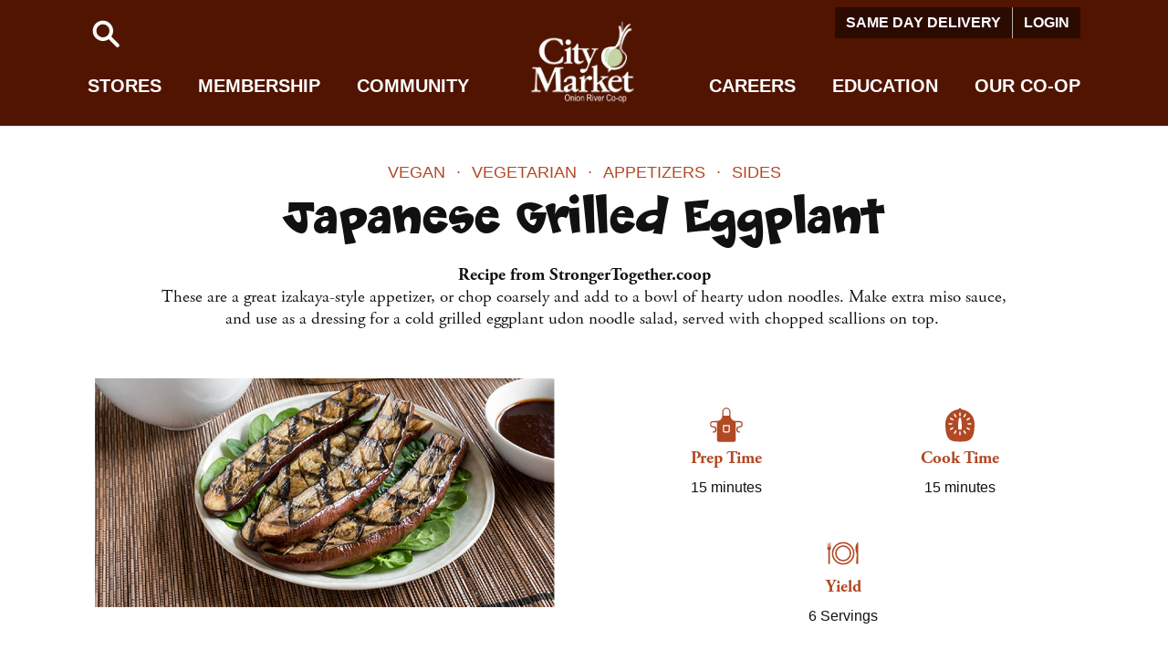

--- FILE ---
content_type: text/html; charset=UTF-8
request_url: https://www.citymarket.coop/recipe/japanese-grilled-eggplant
body_size: 8470
content:
<!DOCTYPE html>
<html lang="en" dir="ltr" prefix="content: http://purl.org/rss/1.0/modules/content/  dc: http://purl.org/dc/terms/  foaf: http://xmlns.com/foaf/0.1/  og: http://ogp.me/ns#  rdfs: http://www.w3.org/2000/01/rdf-schema#  schema: http://schema.org/  sioc: http://rdfs.org/sioc/ns#  sioct: http://rdfs.org/sioc/types#  skos: http://www.w3.org/2004/02/skos/core#  xsd: http://www.w3.org/2001/XMLSchema# ">
  <head>
    <meta charset="utf-8" />
<noscript><style>form.antibot * :not(.antibot-message) { display: none !important; }</style>
</noscript><script async src="https://www.googletagmanager.com/gtag/js?id=UA-7543089-1"></script>
<script>window.dataLayer = window.dataLayer || [];function gtag(){dataLayer.push(arguments)};gtag("js", new Date());gtag("set", "developer_id.dMDhkMT", true);gtag("config", "UA-7543089-1", {"groups":"default","anonymize_ip":true,"page_placeholder":"PLACEHOLDER_page_path","link_attribution":true,"allow_ad_personalization_signals":false});gtag("config", "AW-444452070", {"groups":"default","page_placeholder":"PLACEHOLDER_page_location","link_attribution":true,"allow_ad_personalization_signals":false});</script>
<link rel="canonical" href="https://www.citymarket.coop/recipe/japanese-grilled-eggplant" />
<meta name="Generator" content="Drupal 10 (https://www.drupal.org)" />
<meta name="MobileOptimized" content="width" />
<meta name="HandheldFriendly" content="true" />
<meta name="viewport" content="width=device-width, initial-scale=1.0" />
<script src="https://use.typekit.com/fbk0nqf.js"></script>
<script>try{Typekit.load({ async: true });}catch(e){}</script>
<link href="/themes/custom/CityMarket/favicons/apple-touch-icon.png" rel="icon" sizes="180x180" />
<link href="/themes/custom/CityMarket/favicons/favicon-32x32.png" rel="icon" type="image/png" sizes="32x32" />
<link href="/themes/custom/CityMarket/favicons/favicon-16x16.png" rel="icon" type="image/png" sizes="16x16" />
<link href="/themes/custom/CityMarket/favicons/site.webmanifest" rel="manifest" />
<link rel="icon" href="/themes/custom/CityMarket/favicon.ico" type="image/vnd.microsoft.icon" />

    <title>Japanese Grilled Eggplant | City Market / Onion River Co-op</title>
    <link rel="stylesheet" media="all" href="/themes/contrib/stable/css/system/components/align.module.css?t8quc1" />
<link rel="stylesheet" media="all" href="/themes/contrib/stable/css/system/components/fieldgroup.module.css?t8quc1" />
<link rel="stylesheet" media="all" href="/themes/contrib/stable/css/system/components/container-inline.module.css?t8quc1" />
<link rel="stylesheet" media="all" href="/themes/contrib/stable/css/system/components/clearfix.module.css?t8quc1" />
<link rel="stylesheet" media="all" href="/themes/contrib/stable/css/system/components/details.module.css?t8quc1" />
<link rel="stylesheet" media="all" href="/themes/contrib/stable/css/system/components/hidden.module.css?t8quc1" />
<link rel="stylesheet" media="all" href="/themes/contrib/stable/css/system/components/item-list.module.css?t8quc1" />
<link rel="stylesheet" media="all" href="/themes/contrib/stable/css/system/components/js.module.css?t8quc1" />
<link rel="stylesheet" media="all" href="/themes/contrib/stable/css/system/components/nowrap.module.css?t8quc1" />
<link rel="stylesheet" media="all" href="/themes/contrib/stable/css/system/components/position-container.module.css?t8quc1" />
<link rel="stylesheet" media="all" href="/themes/contrib/stable/css/system/components/reset-appearance.module.css?t8quc1" />
<link rel="stylesheet" media="all" href="/themes/contrib/stable/css/system/components/resize.module.css?t8quc1" />
<link rel="stylesheet" media="all" href="/themes/contrib/stable/css/system/components/system-status-counter.css?t8quc1" />
<link rel="stylesheet" media="all" href="/themes/contrib/stable/css/system/components/system-status-report-counters.css?t8quc1" />
<link rel="stylesheet" media="all" href="/themes/contrib/stable/css/system/components/system-status-report-general-info.css?t8quc1" />
<link rel="stylesheet" media="all" href="/themes/contrib/stable/css/system/components/tablesort.module.css?t8quc1" />
<link rel="stylesheet" media="all" href="/themes/custom/CityMarket/layouts/twocol_section/twocol_section.css?t8quc1" />
<link rel="stylesheet" media="all" href="/core/modules/layout_discovery/layouts/onecol/onecol.css?t8quc1" />
<link rel="stylesheet" media="all" href="/themes/contrib/stable/css/core/assets/vendor/normalize-css/normalize.css?t8quc1" />
<link rel="stylesheet" media="all" href="/themes/contrib/stable/css/core/normalize-fixes.css?t8quc1" />
<link rel="stylesheet" media="all" href="/themes/custom/CityMarket/dist/css/puffy.css?t8quc1" />
<link rel="stylesheet" media="all" href="/themes/custom/CityMarket/dist/css/style.css?t8quc1" />
<link rel="stylesheet" media="all" href="/themes/contrib/classy/css/components/action-links.css?t8quc1" />
<link rel="stylesheet" media="all" href="/themes/contrib/classy/css/components/breadcrumb.css?t8quc1" />
<link rel="stylesheet" media="all" href="/themes/contrib/classy/css/components/collapse-processed.css?t8quc1" />
<link rel="stylesheet" media="all" href="/themes/contrib/classy/css/components/container-inline.css?t8quc1" />
<link rel="stylesheet" media="all" href="/themes/contrib/classy/css/components/details.css?t8quc1" />
<link rel="stylesheet" media="all" href="/themes/contrib/classy/css/components/exposed-filters.css?t8quc1" />
<link rel="stylesheet" media="all" href="/themes/contrib/classy/css/components/field.css?t8quc1" />
<link rel="stylesheet" media="all" href="/themes/contrib/classy/css/components/form.css?t8quc1" />
<link rel="stylesheet" media="all" href="/themes/contrib/classy/css/components/icons.css?t8quc1" />
<link rel="stylesheet" media="all" href="/themes/contrib/classy/css/components/inline-form.css?t8quc1" />
<link rel="stylesheet" media="all" href="/themes/contrib/classy/css/components/item-list.css?t8quc1" />
<link rel="stylesheet" media="all" href="/themes/contrib/classy/css/components/link.css?t8quc1" />
<link rel="stylesheet" media="all" href="/themes/contrib/classy/css/components/links.css?t8quc1" />
<link rel="stylesheet" media="all" href="/themes/contrib/classy/css/components/menu.css?t8quc1" />
<link rel="stylesheet" media="all" href="/themes/contrib/classy/css/components/more-link.css?t8quc1" />
<link rel="stylesheet" media="all" href="/themes/contrib/classy/css/components/pager.css?t8quc1" />
<link rel="stylesheet" media="all" href="/themes/contrib/classy/css/components/tabledrag.css?t8quc1" />
<link rel="stylesheet" media="all" href="/themes/contrib/classy/css/components/tableselect.css?t8quc1" />
<link rel="stylesheet" media="all" href="/themes/contrib/classy/css/components/tablesort.css?t8quc1" />
<link rel="stylesheet" media="all" href="/themes/contrib/classy/css/components/tabs.css?t8quc1" />
<link rel="stylesheet" media="all" href="/themes/contrib/classy/css/components/textarea.css?t8quc1" />
<link rel="stylesheet" media="all" href="/themes/contrib/classy/css/components/ui-dialog.css?t8quc1" />
<link rel="stylesheet" media="all" href="/themes/contrib/classy/css/components/messages.css?t8quc1" />
<link rel="stylesheet" media="all" href="/themes/custom/CityMarket/css/components/messages/messages.css?t8quc1" />
<link rel="stylesheet" media="all" href="https://fonts.googleapis.com/css?family=Open+Sans:400,400i,700,700i" />
<link rel="stylesheet" media="all" href="https://fonts.googleapis.com/css?family=Scope+One" />

    
  </head>
  <body class="fontyourface one-column path-node page-node-type-recipe">
        <a href="#main-content" class="visually-hidden focusable skip-link">
      Skip to main content
    </a>
    
      <div class="dialog-off-canvas-main-canvas" data-off-canvas-main-canvas>
    
<div class="layout-container layout-page-default">
  
              
    <header class="layout-header header-fixed" role="banner">
      <div class="container-wide">
                    <div class="region region-header">
    <nav role="navigation" aria-labelledby="block-mainnavigation-menu" id="block-mainnavigation" class="block block-menu navigation nav-main-slider menu--main-navigation">
            
  <h2 class="block__title visually-hidden" id="block-mainnavigation-menu">Main Navigation</h2>
  

        


           
      <div class="nav-background-gradient"></div>
    <div id="main-nav-container" class="main-nav-container">
      <div class="nav-logo-container">
        <div class="main-nav-site-logo">
                    <a class="nav-logo-link logo-shadow" href="/"><img class="nav-logo-img" src="/themes/custom/CityMarket/images/branding/city-market-logo-shadow.png" alt="City Market Logo" /></a>
          <a class="nav-logo-link logo-no-shadow" href="/"><img class="nav-logo-img" src="/themes/custom/CityMarket/images/branding/city-market-logo.png" alt="City Market Logo" /></a>
        </div>
      </div>
              <div class="menu-main-navigation">                                             
          
                
        <div class="menu-main-navigation__item menu-main-navigation__item--expanded">          <span class='nav-drawer-link-wrapper'>
                        <button title="Information about our stores. Find hot bar menu and sales info here." class="menu-main-navigation__link drawer-button-link" data-target="drawer-stores" role="button" aria-expanded="false" type="button">Stores</button>
          </span>
        </div>

                                      
          
                
        <div class="menu-main-navigation__item menu-main-navigation__item--expanded">          <span class='nav-drawer-link-wrapper'>
                        <button title="Learn about membership at City Market" class="menu-main-navigation__link drawer-button-link" data-target="drawer-membership" role="button" aria-expanded="false" type="button">Membership</button>
          </span>
        </div>

                                      
          
                
        <div class="menu-main-navigation__item menu-main-navigation__item--expanded">          <span class='nav-drawer-link-wrapper'>
                        <button title="Community Initiatives" class="menu-main-navigation__link drawer-button-link" data-target="drawer-community" role="button" aria-expanded="false" type="button">Community</button>
          </span>
        </div>

                                      
          
                          <div class="nav-gap-box"></div>
        
        <div class="menu-main-navigation__item menu-main-navigation__item--expanded">          <span class='nav-drawer-link-wrapper'>
                        <button title="Learn more about becoming a member of the team" class="menu-main-navigation__link drawer-button-link" data-target="drawer-careers" role="button" aria-expanded="false" type="button">Careers</button>
          </span>
        </div>

                                      
          
                
        <div class="menu-main-navigation__item menu-main-navigation__item--expanded">          <span class='nav-drawer-link-wrapper'>
                        <button title="Resources for learning and getting involved" class="menu-main-navigation__link drawer-button-link" data-target="drawer-education" role="button" aria-expanded="false" type="button">Education</button>
          </span>
        </div>

                                      
          
                
        <div class="menu-main-navigation__item menu-main-navigation__item--expanded">          <span class='nav-drawer-link-wrapper'>
                        <button title="About Our Co-op" class="menu-main-navigation__link drawer-button-link" data-target="drawer-our-co-op" role="button" aria-expanded="false" type="button">Our Co-op</button>
          </span>
        </div>

            </div>
      <button id="slider-hint-next" class="slider-nav-button slider-nav-next-button" aria-label="next"></button>
      <button id="slider-hint-prev" class="slider-nav-button slider-nav-prev-button hide" disabled="" aria-label="previous"></button>
    </div>
  
  <div class="nav-drawer-wrapper collapsed">
    <div class="nav-drawer-container">
      <div class="nav-drawer-slider">
                                                                                 
        <div id="drawer-stores"  class="menu-main-navigation sub-menu-nav-drawer-item" aria-hidden="true">                                                     
          <div class="drawer-main-navigation__item">                                    <a href="/sales-and-specials" title="City Market sales and specials" class="drawer-main-navigation__link" tabindex="-1" data-drupal-link-system-path="node/15776">Sales</a>
                      </div>
                                                    
          <div class="drawer-main-navigation__item">                                    <a href="/marketcafe" title="Current Prepared Foods Menus" class="drawer-main-navigation__link" tabindex="-1" data-drupal-link-system-path="node/6666">Menus</a>
                      </div>
                                                    
          <div class="drawer-main-navigation__item">                                    <a href="/department-profiles" title="All Departments" class="drawer-main-navigation__link" tabindex="-1" data-drupal-link-system-path="node/4251">Departments</a>
                      </div>
                                                    
          <div class="drawer-main-navigation__item">                                    <a href="/delivery-options" title="Home delivery" class="drawer-main-navigation__link" tabindex="-1" data-drupal-link-system-path="node/17096">Delivery</a>
                      </div>
                                                    
          <div class="drawer-main-navigation__item">                                    <a href="/special-orders" title="Special Orders" class="drawer-main-navigation__link" tabindex="-1" data-drupal-link-system-path="node/80">Special Orders</a>
                      </div>
                                                    
          <div class="drawer-main-navigation__item">                                    <a href="/catering" title="place an order for catering" class="drawer-main-navigation__link" tabindex="-1" data-drupal-link-system-path="node/16950">Catering</a>
                      </div>
                                                    
          <div class="drawer-main-navigation__item">                                    <a href="https://store.citymarket.coop/" title="Order Gift Cards" class="drawer-main-navigation__link" tabindex="-1">Gift Cards</a>
                      </div>
                                                    
          <div class="drawer-main-navigation__item">                                    <a href="/member-discounts" title="Discounts available at the Co-op" class="drawer-main-navigation__link" tabindex="-1" data-drupal-link-system-path="node/5942">Co-op Discounts</a>
                      </div>
        
      </div>
        

                                                                                   
        <div id="drawer-membership"  class="menu-main-navigation sub-menu-nav-drawer-item" aria-hidden="true">                                                     
          <div class="drawer-main-navigation__item">                                    <a href="/membership" title="Join the Coop" class="drawer-main-navigation__link" tabindex="-1" data-drupal-link-system-path="node/5931">Become a Member</a>
                      </div>
                                                    
          <div class="drawer-main-navigation__item">                                    <a href="/foodforall" title="Food for All Program" class="drawer-main-navigation__link" tabindex="-1" data-drupal-link-system-path="node/12246">Food For All Membership</a>
                      </div>
                                                    
          <div class="drawer-main-navigation__item">                                    <a href="https://members.citymarket.coop/" title="Member access login" class="drawer-main-navigation__link" tabindex="-1">Member Login</a>
                      </div>
                                                    
          <div class="drawer-main-navigation__item">                                    <a href="/benefits-and-programs" title="Member benefits" class="drawer-main-navigation__link" tabindex="-1" data-drupal-link-system-path="node/5961">Member Benefits</a>
                      </div>
                                                    
          <div class="drawer-main-navigation__item">                                    <a href="/member-meeting" title="Member meeting schedule and info" class="drawer-main-navigation__link" tabindex="-1" data-drupal-link-system-path="node/8919">Member Meetings</a>
                      </div>
                                                    
          <div class="drawer-main-navigation__item">                                    <a href="/member-work" title="Member worker program" class="drawer-main-navigation__link" tabindex="-1" data-drupal-link-system-path="node/5949">Member Work</a>
                      </div>
                                                    
          <div class="drawer-main-navigation__item">                                    <a href="/membership/board-of-directors" title="Board of directors" class="drawer-main-navigation__link" tabindex="-1" data-drupal-link-system-path="node/5895">Board of Directors</a>
                      </div>
        
      </div>
        

                                                                                   
        <div id="drawer-community"  class="menu-main-navigation sub-menu-nav-drawer-item" aria-hidden="true">                                                     
          <div class="drawer-main-navigation__item">                                    <a href="/community/rally-for-change" title="Rally for Change program" class="drawer-main-navigation__link" tabindex="-1" data-drupal-link-system-path="node/5907">Rally for Change</a>
                      </div>
                                                    
          <div class="drawer-main-navigation__item">                                    <a href="/environmental-initiatives" title="Environmental Initiatives" class="drawer-main-navigation__link" tabindex="-1" data-drupal-link-system-path="node/14651">Environmental Initiatives</a>
                      </div>
                                                    
          <div class="drawer-main-navigation__item">                                    <a href="/co-op-kids-club-0" title="Co-op Kids Club" class="drawer-main-navigation__link" tabindex="-1" data-drupal-link-system-path="node/12281">Co-op Kids Club</a>
                      </div>
                                                    
          <div class="drawer-main-navigation__item">                                    <a href="/donations-and-sponsorships" title="Donations and Sponsorships" class="drawer-main-navigation__link" tabindex="-1" data-drupal-link-system-path="node/5960">Donations and Sponsorships</a>
                      </div>
                                                    
          <div class="drawer-main-navigation__item">                                    <a href="/seedling-grants" title="Co-op Seedling Grants" class="drawer-main-navigation__link" tabindex="-1" data-drupal-link-system-path="node/8747">Co-op Seedling Grants</a>
                      </div>
                                                    
          <div class="drawer-main-navigation__item">                                    <a href="/cots-tree-sale" title="COTS Tree Sale" class="drawer-main-navigation__link" tabindex="-1" data-drupal-link-system-path="node/5894">COTS Tree Sale</a>
                      </div>
                                                    
          <div class="drawer-main-navigation__item">                                    <a href="/feeding-champlain-valley" title="Feeding Champlain Valley" class="drawer-main-navigation__link" tabindex="-1" data-drupal-link-system-path="node/15743">Feeding Champlain Valley</a>
                      </div>
                                                    
          <div class="drawer-main-navigation__item">                                    <a href="https://www.citymarket.coop/community-service-award" class="drawer-main-navigation__link" tabindex="-1">Community Service Award</a>
                      </div>
                                                    
          <div class="drawer-main-navigation__item">                                    <a href="/south-end-community-room" class="drawer-main-navigation__link" tabindex="-1" data-drupal-link-system-path="node/12724">South End Community Room</a>
                      </div>
        
      </div>
        

                                                                                   
        <div id="drawer-careers"  class="menu-main-navigation sub-menu-nav-drawer-item" aria-hidden="true">                                                     
          <div class="drawer-main-navigation__item">                                    <a href="/careers" title="Job Postings" class="drawer-main-navigation__link" tabindex="-1" data-drupal-link-system-path="node/5964">Openings</a>
                      </div>
                                                    
          <div class="drawer-main-navigation__item">                                    <a href="/employee-benefits" title="Benefits of working at the Coop" class="drawer-main-navigation__link" tabindex="-1" data-drupal-link-system-path="node/15746">Benefits</a>
                      </div>
        
      </div>
        

                                                                                   
        <div id="drawer-education"  class="menu-main-navigation sub-menu-nav-drawer-item" aria-hidden="true">                                                     
          <div class="drawer-main-navigation__item">                                    <a href="/calendar" title="Upcomming classes" class="drawer-main-navigation__link" tabindex="-1" data-drupal-link-system-path="node/4262">Classes and Events</a>
                      </div>
                                                    
          <div class="drawer-main-navigation__item">                                    <a href="/cooking-tips-and-tricks" title="Cooking Tips and Tricks" class="drawer-main-navigation__link" tabindex="-1" data-drupal-link-system-path="node/15744">Cooking Tips and Tricks</a>
                      </div>
                                                    
          <div class="drawer-main-navigation__item">                                    <a href="/recipes" title="Recipes" class="drawer-main-navigation__link" tabindex="-1" data-drupal-link-system-path="node/6657">Recipes</a>
                      </div>
                                                    
          <div class="drawer-main-navigation__item">                                    <a href="/our-food-system" title="Our Local Food System" class="drawer-main-navigation__link" tabindex="-1" data-drupal-link-system-path="node/4211">Our Local Food System</a>
                      </div>
        
      </div>
        

                                                                                   
        <div id="drawer-our-co-op"  class="menu-main-navigation sub-menu-nav-drawer-item" aria-hidden="true">                                                     
          <div class="drawer-main-navigation__item">                                    <a href="/about" title="About Our Co-op" class="drawer-main-navigation__link" tabindex="-1" data-drupal-link-system-path="node/5891">About Our Co-op</a>
                      </div>
                                                    
          <div class="drawer-main-navigation__item">                                    <a href="/hybrid-co-op" title="Hybrid Co-op" class="drawer-main-navigation__link" tabindex="-1" data-drupal-link-system-path="node/15745">Hybrid Co-op</a>
                      </div>
                                                    
          <div class="drawer-main-navigation__item">                                    <a href="/our-co-op-history" title="Our Co-op History" class="drawer-main-navigation__link" tabindex="-1" data-drupal-link-system-path="node/16503">Our Co-op History</a>
                      </div>
                                                    
          <div class="drawer-main-navigation__item">                                    <a href="/diversity-statement" title="Diversity Statement" class="drawer-main-navigation__link" tabindex="-1" data-drupal-link-system-path="node/9571">Diversity Statement</a>
                      </div>
                                                    
          <div class="drawer-main-navigation__item">                                    <a href="/whats-co-op" title="The Co-op Model" class="drawer-main-navigation__link" tabindex="-1" data-drupal-link-system-path="node/4210">The Co-op Model</a>
                      </div>
                                                    
          <div class="drawer-main-navigation__item">                                    <a href="/executive-and-senior-management" title="City Market&#039;s Leadership Team" class="drawer-main-navigation__link" tabindex="-1" data-drupal-link-system-path="node/13888">Our Leadership Team</a>
                      </div>
                                                    
          <div class="drawer-main-navigation__item">                                    <a href="/blog" title="Our Blog: Serving Up Vermont" class="drawer-main-navigation__link" tabindex="-1" data-drupal-link-system-path="node/6667">Our Blog: Serving Up Vermont</a>
                      </div>
        
      </div>
        

                        </div>
    </div>
  </div>

  <button id="nav-drawer-close-btn" class="btn-close hide" ></button>
 



  </nav>
<div class="top-nav-container">
  <div class="row nav-row">
        <div class="nav-search-container">
      <span class="search-icon" role="button" tabindex="0"><svg id="Icons" xmlns="http://www.w3.org/2000/svg" viewBox="0 0 50 50" fill="#fff"><path d="M42.77,39.23,32.5,29A14,14,0,1,0,29,32.5L39.23,42.77a2.51,2.51,0,0,0,3.54,0A2.52,2.52,0,0,0,42.77,39.23ZM21,30a9,9,0,1,1,9-9A9,9,0,0,1,21,30Z"/></svg></span>
      <div class="form-container form-inline">
        <form id="nav-search-form" action="/search/node" method="get" accept-charset="UTF-8">
          <div class="row form-row">
            <div class="form-group">
              <label for="nav-search-input" class="visually-hidden">Search</label>
              <input type="search" id="nav-search-input" class="nav-search-input" name="keys" value="" size="15" maxlength="128" title="Enter the terms you wish to search for" placeholder="Search...">
            </div>
            <div class="form-wrapper">
              <input type="submit" id="nav-search-submit" class="button nav-search-submit" value="SEARCH">
            </div>
          </div>
        </form>
      </div>
    </div>
        <nav role="navigation" aria-labelledby="block-utilitymenu-menu" id="block-utilitymenu" class="block block-menu navigation utility-nav menu--utility-menu">
                                
      <h2 class="block__title visually-hidden" id="block-utilitymenu-menu">Utility Menu</h2>
      
    
                    

                         <div class="menu-utility-menu">                                                 <div class="menu-utility-menu__item">                        <a href="https://citymarket-coop.instacart.com/store/city-market-onion-river-co-op/storefront" class="menu-utility-menu__link">Same Day Delivery</a>
                    </div>
                                            <div class="menu-utility-menu__item">                        <a href="https://members.citymarket.coop/" title="Member Login" class="menu-utility-menu__link">Login</a>
                    </div>
        </div>
   

          </nav>
  </div>
</div>

  </div>

              </div>
    </header>
  
  
  
  
  
  
  
  <main role="main" class="main container">

    <div class="layout-content">
      <a id="main-content" tabindex="-1"></a>        <div class="region region-content">
    <div data-drupal-messages-fallback class="hidden"></div>      
  <article data-history-node-id="12287" about="/recipe/japanese-grilled-eggplant" typeof="schema:Recipe" class="node node--type-recipe node--view-mode-full">
    <!-- Omit standard Title on recipe page because we want the category above main page title. -->
      
      
    <div class="node__content">
        <div class="layout layout--onecol">
    <div  class="layout__region layout__region--content">
      <div class="block block-layout-builder block-field-blocknoderecipefield-categories">
  
    
          
            <div class="field field--name-field-categories field--type-entity-reference field--label-hidden tag-container field__items">
                  <div class="field__item tag"><a href="/recipe/by_cat/vegan" hreflang="en">Vegan</a></div>
                      <span class="tag-separator">&#183;</span>
                            <div class="field__item tag"><a href="/recipe/by_cat/vegetarian" hreflang="en">Vegetarian</a></div>
                      <span class="tag-separator">&#183;</span>
                            <div class="field__item tag"><a href="/category/recipes/appetizers" hreflang="en">Appetizers</a></div>
                      <span class="tag-separator">&#183;</span>
                            <div class="field__item tag"><a href="/category/recipes/sides" hreflang="en">Sides</a></div>
                        </div>
        
  </div>
<div class="block block-layout-builder block-field-blocknoderecipetitle">
  
    
        <h1 property="schema:name" class="field field--name-title field--type-string field--label-hidden">Japanese Grilled Eggplant </h1>
  
  </div>
<div class="block block-layout-builder block-field-blocknodereciperecipe-source">
  
    
      
            <div class="clearfix text-formatted field field--name-recipe-source field--type-text-long field--label-hidden field__item">Recipe from StrongerTogether.coop</div>
      
  </div>
<div class="block block-layout-builder block-field-blocknodereciperecipe-description">
  
    
      
            <div property="schema:description" class="clearfix text-formatted field field--name-recipe-description field--type-text-with-summary field--label-hidden field__item"><p>These are a great izakaya-style appetizer, or chop coarsely and add to a bowl of hearty udon noodles. Make extra miso sauce, and use as a dressing for a cold grilled eggplant udon noodle salad, served with chopped scallions on top.&nbsp;</p>
</div>
      
  </div>

    </div>
  </div>
  <div class="layout layout--twocol-section layout--twocol-section--50-50">

          <div  class="layout__region layout__region--first">
        <div class="block block-layout-builder block-field-blocknoderecipefield-banner-image">
  
    
      
            <div class="field field--name-field-banner-image field--type-entity-reference field--label-hidden field__item">  <img loading="lazy" src="/sites/default/files/styles/banner_image/public/recipes/Banner_Image_1.jpg?itok=iaNuGbOR" width="960" height="640" typeof="foaf:Image" class="image-style-banner-image" />


</div>
      
  </div>

      </div>
    
          <div  class="layout__region layout__region--second">
            <div class="block block-layout-builder block-field-blocknodereciperecipe-prep-time">
    
          <h2 class="block__title">Prep Time</h2>
        
          
            <div property="schema:prepTime" content="PT15M" class="field field--name-recipe-prep-time field--type-integer field--label-hidden field__item">15 minutes</div>
      
      </div>
  <div class="block block-layout-builder block-field-blocknodereciperecipe-cook-time">
  
      <h2 class="block__title">Cook Time</h2>
    
      
            <div property="schema:cookTime" content="PT15M" class="field field--name-recipe-cook-time field--type-integer field--label-hidden field__item">15 minutes</div>
      
  </div>
<div class="block block-layout-builder block-extra-field-blocknodereciperecipe-yield">
  
      <h2 class="block__title">Yield</h2>
    
      
  <div class="field field--name-recipe-yield field--type-integer field--label-above">
    <div class="field__label"></div>
    <div property="schema:recipeYield" class="field__item">6 Servings</div>
  </div>

  </div>

      </div>
    
  </div>
  <div class="layout layout--twocol-section layout--twocol-section--33-67">

          <div  class="layout__region layout__region--first">
        <div class="block block-layout-builder block-field-blocknodereciperecipe-ingredient">
  
      <h2 class="block__title">Ingredients</h2>
    
      
  
        <div class="field field--name-recipe-ingredient field--type-ingredient field--label-hidden field__items">
                                          <div property="schema:recipeIngredient" class="field__item"><span class="quantity-unit">4 tablespoons</span> <span class="ingredient-name">miso, red</span>
</div>
            
                                          <div property="schema:recipeIngredient" class="field__item"><span class="quantity-unit">4 tablespoons</span> <span class="ingredient-name">mirin (or sweet rice wine)</span>
</div>
            
                                          <div property="schema:recipeIngredient" class="field__item"><span class="quantity-unit">4 tablespoons</span> <span class="ingredient-name">tamari</span>
</div>
            
                                          <div property="schema:recipeIngredient" class="field__item"><span class="quantity-unit">2 tablespoons</span> <span class="ingredient-name">brown sugar</span>
</div>
            
                                          <div property="schema:recipeIngredient" class="field__item"><span class="quantity-unit">&nbsp;</span> <span class="ingredient-name">vegetable oil</span>
</div>
            
                                          <div property="schema:recipeIngredient" class="field__item"><span class="quantity-unit">6</span> <span class="ingredient-name">eggplant, japanese</span>
</div>
            
            </div>
    
  </div>

      </div>
    
          <div  class="layout__region layout__region--second">
        <div class="block block-layout-builder block-field-blocknodereciperecipe-instructions">
  
      <h2 class="block__title">Instructions</h2>
    
      
            <div property="schema:recipeInstructions" class="clearfix text-formatted field field--name-recipe-instructions field--type-text-long field--label-hidden field__item"><p>In a small saucepan, whisk the miso, mirin, tamari and sugar. Place the pan over medium heat and whisk as the mixture comes to a boil. Cook, stirring, just to thicken slightly. Let cool.</p>
<p>Trim the stem ends from the eggplants and halve each lengthwise. Use the tip of the knife to cut slashes in the flesh of each eggplant, cutting almost to the skin but not through it. Brush lightly with oil. Preheat a grill pan or grill. When hot, place the eggplants on the grill, cut side down. Cook for about 3 minutes, until the eggplant is marked and softened on that side. Flip the eggplant pieces cut side up, and drizzle with the miso sauce, using a brush to spread the sauce to the edges.</p>
<p>Cook for another 3 minutes, until the eggplant is fork tender and the sauce is bubbling. Serve hot.</p>
</div>
      
  </div>
<div class="block block-layout-builder block-field-blocknodereciperecipe-notes">
  
      <h2 class="block__title">Notes</h2>
    
      
            <div class="clearfix text-formatted field field--name-recipe-notes field--type-text-long field--label-hidden field__item"><p>Posted with permission from StrongerTogether.coop. Find more recipes and information about your food and where it comes from at <a href="http://www.strongertogether.coop">www.strongertogether.coop</a>.</p>
</div>
      
  </div>

      </div>
    
  </div>

    </div>
  
  </article>
  
  </div>

    </div>
    
  </main>

  
    <div class="layout-footer">
    <footer class="footer" role="contentinfo">
      <div class="footer-container">
              <div class="region region-footer">
      <div id="block-locationandhours" class="block-type-basic block block-block-content block-block-content0f087325-9646-4cbc-88de-eee35d89fae0">
  
    
      
            <div class="clearfix text-formatted field field--name-body field--type-text-with-summary field--label-hidden field__item"><!-- This block contains the Store location and hour info that is used in the page footer --><div class="footer-section col"><div class="footer-section-title"><h3>Locations &amp; Hours</h3></div><div class="footer-section-content"><!-- Downtown Store Info--><div class="col"><div class="col-header"><h4>Downtown</h4></div><div class="footer-item"><div class="footer-item-header"><strong>ADDRESS</strong></div><div class="row">82 S. Winooski Ave</div><div class="row">Burlington, VT</div><div class="row">802-861-9700</div></div><div class="footer-item"><div class="footer-item-header"><strong>STORE HOURS</strong></div><div class="row">Open 7 a.m. - 9 p.m. every day</div></div></div><div class="col"><div class="col-header"><h4>South End</h4></div><div class="footer-item"><div class="footer-item-header"><strong>ADDRESS</strong></div><div class="row">207 Flynn Ave</div><div class="row">Burlington, VT</div><div class="row">802-540-6400</div></div><div class="footer-item"><div class="footer-item-header"><strong>STORE HOURS</strong></div><div class="row">Open 7 a.m. - 9 p.m. every day</div></div></div></div></div></div>
      
  </div>
<div id="block-contactusfooterlink" class="block-type-basic block block-block-content block-block-contentea99fca2-7cac-4ebd-87e7-93410ee7ff8f">
  
    
      
            <div class="clearfix text-formatted field field--name-body field--type-text-with-summary field--label-hidden field__item"><div class="footer-section col">
<div class="footer-section-title">
<h3>Get in Touch</h3>
</div>

<div class="footer-section-content">
<div class="footer-item"><a class="button btn-primary btn-lg" href="/contact">CONTACT US</a></div>
</div>
</div>
</div>
      
  </div>
<div id="block-sociallinksfooter" class="block-type-basic block block-block-content block-block-content973ee232-0322-4be0-9611-e116faf8218b">
  
    
      
            <div class="clearfix text-formatted field field--name-body field--type-text-with-summary field--label-hidden field__item"><!-- This block contains the social media links used in the page footer -->
<div class="footer-section col">
<div class="footer-section-title">
<h3>Follow Us</h3>
</div>

<div class="footer-section-content social-links-footer">
<div class="footer-item"><a class="social-icon social-facebook" href="https://www.facebook.com/citymarketcoop" target="_blank"><span class="sr-only">Facebook</span></a></div>

<div class="footer-item"><a class="social-icon social-instagram" href="https://www.instagram.com/citymarketcoop" target="_blank"><span class="sr-only">Instagram</span></a></div>

<div class="footer-item"><a class="social-icon social-twitter" href="https://twitter.com/citymarketcoop" target="_blank"><span class="sr-only">Twitter</span></a></div>

<div class="footer-item"><a class="social-icon social-linkedin" href="https://www.linkedin.com/company/city-market" target="_blank"><span class="sr-only">Linkedin</span></a></div>
</div>
</div>
</div>
      
  </div>

    </div>
    
      </div>
    </footer>
  </div>
  
      <div class="layout-footer">
      <div class="footer-container">
          <div class="region region-bottom">
    <div id="block-footerbottominfo" class="block-type-basic block block-block-content block-block-content2d3b74f5-f655-4e0f-8b81-0e3aa40a1db7">
  
    
      
            <div class="clearfix text-formatted field field--name-body field--type-text-with-summary field--label-hidden field__item"><div class="footer-bottom-container"><h3 class="footer-bottom-message">All Are Welcome</h3><div class="footer-bottom-info"><div class="info-item">© 2025 CITY MARKET, ONION RIVER CO-OP</div><div class="info-item-separator">|</div><div class="info-item"><div class="info-link"><a href="https://www.citymarket.coop/privacy-policy">PRIVACY POLICY</a></div></div><!--
                
        <div class="info-item-separator">
                        |
                    
        </div>
                
        <div class="info-item">
                        
            <div class="info-link">
                                <a href="#">STANDARDS OF CONDUCT</a>
                            
            </div>
                    
        </div>
                
        <div class="info-item-separator">
                        |
                    
        </div>
                
        <div class="info-item">
                        
            <div class="info-link">
                                <a href="#">PRIVACY POLICY</a>
                            
            </div>
                    
        </div>
                
        <div class="info-item-separator">
                        |
                    
        </div>
                
        <div class="info-item">
                        
            <div class="info-link">
                                <a href="#">TERMS OF SERVICE</a>
                            
            </div>
                    
        </div>
                --></div></div></div>
      
  </div>

  </div>

      </div>
    </div>
  
    <div id="newsletter-signup-modal" class="modal hide">
    <div class="modal-wrapper">
        <div class="modal-content">
            <div class="modal-header">
                <div class="modal-title"><h3>Newsletter Signup</h3></div>
                <span class="modal-close">&times;</span>
            </div>
            <div class="modal-body">
                <div class="modal-message">
                    Let us know which newsletters you would like to receive.
                </div>
                <div class="modal-options">
                    <div class="row options-row">
                        <input type="checkbox" name="onion_skin_confirm" id="onion_skin_confirm" checked>
                        <label for="onion_skin_confirm">The Onion Skin</label>
                    </div>
                    <div class="row options-row">
                        <input type="checkbox" name="classes_and_events_confirm" id="classes_and_events_confirm" checked>
                        <label for="classes_and_events_confirm">City Market Events</label>
                    </div>
                    <div class="row options-row">
                        <input type="checkbox" name="weekly_sales_confirm" id="weekly_sales_confirm" checked>
                        <label for="weekly_sales_confirm">Weekly Sales</label>
                    </div>
                </div>
            </div>
            <div class="modal-footer">
                <button id="modal-cancel" class="button btn-secondary">Cancel</button>
                <button id="newsletter-modal-submit" class="button btn-primary">Subscribe</button>
            </div>
        </div>
    </div>
</div>

</div>
  </div>

    
    <script type="application/json" data-drupal-selector="drupal-settings-json">{"path":{"baseUrl":"\/","pathPrefix":"","currentPath":"node\/12287","currentPathIsAdmin":false,"isFront":false,"currentLanguage":"en"},"pluralDelimiter":"\u0003","suppressDeprecationErrors":true,"clientside_validation_jquery":{"validate_all_ajax_forms":2,"force_validate_on_blur":false,"messages":{"required":"This field is required.","remote":"Please fix this field.","email":"Please enter a valid email address.","url":"Please enter a valid URL.","date":"Please enter a valid date.","dateISO":"Please enter a valid date (ISO).","number":"Please enter a valid number.","digits":"Please enter only digits.","equalTo":"Please enter the same value again.","maxlength":"Please enter no more than {0} characters.","minlength":"Please enter at least {0} characters.","rangelength":"Please enter a value between {0} and {1} characters long.","range":"Please enter a value between {0} and {1}.","max":"Please enter a value less than or equal to {0}.","min":"Please enter a value greater than or equal to {0}.","step":"Please enter a multiple of {0}."}},"google_analytics":{"account":"UA-7543089-1","trackOutbound":true,"trackMailto":true,"trackTel":true,"trackDownload":true,"trackDownloadExtensions":"7z|aac|arc|arj|asf|asx|avi|bin|csv|doc(x|m)?|dot(x|m)?|exe|flv|gif|gz|gzip|hqx|jar|jpe?g|js|mp(2|3|4|e?g)|mov(ie)?|msi|msp|pdf|phps|png|ppt(x|m)?|pot(x|m)?|pps(x|m)?|ppam|sld(x|m)?|thmx|qtm?|ra(m|r)?|sea|sit|tar|tgz|torrent|txt|wav|wma|wmv|wpd|xls(x|m|b)?|xlt(x|m)|xlam|xml|z|zip"},"user":{"uid":0,"permissionsHash":"6b845a0198f77db4ae667f264bc4b60d384f9af1306339a02de50012db5a58a8"}}</script>
<script src="/core/assets/vendor/jquery/jquery.min.js?v=3.7.1"></script>
<script src="/core/misc/drupalSettingsLoader.js?v=10.3.2"></script>
<script src="/core/misc/drupal.js?v=10.3.2"></script>
<script src="/core/misc/drupal.init.js?v=10.3.2"></script>
<script src="/modules/contrib/google_analytics/js/google_analytics.js?v=10.3.2"></script>
<script src="/themes/custom/CityMarket/js/components/navigation/menu-main/menu-main.js?v=10.3.2"></script>
<script src="/themes/custom/CityMarket/dist/js/main.js?t8quc1"></script>

  </body>
</html>


--- FILE ---
content_type: text/css
request_url: https://www.citymarket.coop/themes/custom/CityMarket/dist/css/puffy.css?t8quc1
body_size: 34951
content:

/**
 * Copyright © 2022 by Charles Gibbons / Oddsorts. All rights reserved. Possession and 
 * use of this font software constitutes the user’s consent to be bound by the terms of 
 * the Oddsorts End User License Agreement posted at www.oddsorts.com/license. Licensee 
 * may not use single characters from this font (“glyphs”), artwork, drawings, ornaments, 
 * or dingbats for professional uses such as, but not limited to, logo designs, goods for 
 * sale, retail packaging, or point-of-sale displays. Any such use requires a license 
 * upgrade. Please contact licensing@oddsorts.com with inquiries about logo licensing.
 */
@font-face {
  font-family: "CityMarketExclusiveLicense";
  src: url("[data-uri]");
  font-weight: bold;
  text-rendering: optimizeLegibility;
}

--- FILE ---
content_type: text/css
request_url: https://www.citymarket.coop/themes/custom/CityMarket/dist/css/style.css?t8quc1
body_size: 36410
content:
/* =======================================================================
## ++ Colors
========================================================================== */
/** Main Background Color */
/* =======================================================================
## ++ Borders
========================================================================== */
/* =======================================================================
## ++ Utilities
========================================================================== */
/* =======================================================================
## ++ Fonts
========================================================================== */
@import url("https://fonts.googleapis.com/css2?family=Wendy+One&display=swap");
/* =======================================================================
## ++ Colors
========================================================================== */
/** Main Background Color */
/* =======================================================================
## ++ Borders
========================================================================== */
/* =======================================================================
## ++ Utilities
========================================================================== */
/* =======================================================================
## ++ Fonts
========================================================================== */
@import url("https://fonts.googleapis.com/css2?family=Wendy+One&display=swap");
/* =======================================================================
## ++ Media Queries
========================================================================== */
/* 
    Used for media queries. 
    Add these mixins in your normal scss flow.

    Eg.
    .container{
        width:1024px;

        @include narrow{
            width:90%;
        }
    }
*/
/* =======================================================================
## ++ Unit transform
========================================================================== */
/*  
    Used for making containers have width in percentages. 
    Usage: define elemnt width in px and the width of parent elemnt in px. 
    eg. .block{width:cp(512px, 1024px)} this will result in .block{width:50%;}   
*/
/*  
    Used for making px values convert to rem values
    Usage: define font-size in px and it will convert to rems
    eg. font-size: rem(14px);
*/
/* =======================================================================
## ++ General
========================================================================== */
/**
 * btn-base provides the common styles across all themed buttons. Classes and other
 * mixins that include btn-base will also want to declare the following properties 
 * to make a complete button stlye:
 *
 * - color
 * - border
 * - background-color
 */
/* =======================================================================
## ++ Content Types and Layout
========================================================================== */
/* =======================================================================
## ++ Links
========================================================================== */
/**
 * @file
 * This is the base CSS file, for styling elements.
 */
html {
  box-sizing: border-box;
}

*,
*:before,
*:after {
  box-sizing: inherit;
  margin-top: 0;
  /* This allows us to ensure that items side-by-side line up nicely. */
}

*:focus {
  outline-width: 1px;
  outline-style: dotted;
  outline-color: #b14925;
  outline-offset: 2px;
  /* Not supported in IE11 but greatly improves outline visibility in newer browsers. */
}

a {
  color: #b14925;
  text-decoration: none;
}

a:hover,
a:focus {
  text-decoration: underline;
}

body {
  margin: 0;
  color: #111111;
  background-color: #ffffff;
  font-family: Arial, Helvetica, sans-serif;
  font-size: 1rem;
  line-height: 1.5rem;
}

.noscroll {
  overflow: hidden;
}

.sr-only {
  border: 0;
  clip: rect(0, 0, 0, 0);
  height: 1px;
  margin: -1px;
  overflow: hidden;
  padding: 0;
  position: absolute;
  width: 1px;
}

.layout-page-default article {
  padding-bottom: 2rem;
}

.page-title {
  text-align: center;
}

h1 {
  margin-top: 0;
  margin-right: 0;
  margin-bottom: 1.07rem;
  margin-left: 0;
  font-family: "CityMarketExclusiveLicense", "Wendy One", sans-serif;
  line-height: 1.2;
  color: #111111;
  line-height: 1;
}

h2,
h3,
h4,
h5,
h6 {
  font-weight: 400;
  margin-top: 0;
  margin-right: 0;
  margin-bottom: 0.5em;
  margin-left: 0;
  font-family: "adobe-garamond-pro", "Baskerville", "Baskerville Old Face", "Hoefler Text", "Times New Roman", serif;
  line-height: 1.2;
  font-weight: bold;
  color: #b14925;
}

blockquote {
  margin: 0 0 1.28rem;
  padding: 1.5rem;
  background: #f7e9e4;
}

blockquote p:last-child {
  margin-bottom: 0;
}

/* Small */
@media screen and (min-width: 30rem) {
  /* 480px */
  blockquote {
    margin: 0 1.5rem 1.28rem;
    padding: 1.5rem;
  }
}
/* Medium */
@media screen and (min-width: 40rem) {
  /* 640px */
  blockquote {
    margin: 0 2.5rem 1.28rem;
    padding: 3rem;
  }
}
blockquote > * {
  color: #111111;
  font-family: "adobe-garamond-pro", "Baskerville", "Baskerville Old Face", "Hoefler Text", "Times New Roman", serif;
  font-size: 1.4rem;
  line-height: 1.5;
}

blockquote a {
  /* Tweak default link color to improve contrast for accessibility */
  color: #a1330f;
}

blockquote a:hover,
blockquote a:focus {
  color: #511400;
}

/* ### Buttons ### */
button,
.button,
.button[type=submit],
[type=reset],
[type=submit] {
  color: #ffffff;
  border: 2px solid #b14925;
  background-color: #b14925;
  display: inline-block;
  min-width: inherit;
  max-width: inherit;
  padding: 0.7rem 1.3rem;
  cursor: pointer;
  transition: background-color 0.5s ease;
  text-align: center;
  text-decoration: none;
  font-family: Arial, Helvetica, sans-serif;
  font-size: 1.1rem;
  text-transform: uppercase;
  margin: 0.25rem 0.5em;
}
button:hover, button:active, button:focus,
.button:hover,
.button:active,
.button:focus,
.button[type=submit]:hover,
.button[type=submit]:active,
.button[type=submit]:focus,
[type=reset]:hover,
[type=reset]:active,
[type=reset]:focus,
[type=submit]:hover,
[type=submit]:active,
[type=submit]:focus {
  transition: background-color 0.5s ease;
  text-decoration: none;
}
button[disabled], button[disabled]:hover, button[disabled]:active, button[disabled]:focus,
.button[disabled],
.button[disabled]:hover,
.button[disabled]:active,
.button[disabled]:focus,
.button[type=submit][disabled],
.button[type=submit][disabled]:hover,
.button[type=submit][disabled]:active,
.button[type=submit][disabled]:focus,
[type=reset][disabled],
[type=reset][disabled]:hover,
[type=reset][disabled]:active,
[type=reset][disabled]:focus,
[type=submit][disabled],
[type=submit][disabled]:hover,
[type=submit][disabled]:active,
[type=submit][disabled]:focus {
  cursor: default;
  pointer-events: none;
  opacity: 0.65;
}
button:hover, button:active, button:focus,
.button:hover,
.button:active,
.button:focus,
.button[type=submit]:hover,
.button[type=submit]:active,
.button[type=submit]:focus,
[type=reset]:hover,
[type=reset]:active,
[type=reset]:focus,
[type=submit]:hover,
[type=submit]:active,
[type=submit]:focus {
  color: #111111;
  border: 2px solid #b14925;
  background-color: #f7e9e4;
}
button[disabled], button[disabled]:hover, button[disabled]:active, button[disabled]:focus,
.button[disabled],
.button[disabled]:hover,
.button[disabled]:active,
.button[disabled]:focus,
.button[type=submit][disabled],
.button[type=submit][disabled]:hover,
.button[type=submit][disabled]:active,
.button[type=submit][disabled]:focus,
[type=reset][disabled],
[type=reset][disabled]:hover,
[type=reset][disabled]:active,
[type=reset][disabled]:focus,
[type=submit][disabled],
[type=submit][disabled]:hover,
[type=submit][disabled]:active,
[type=submit][disabled]:focus {
  color: #ffffff;
  background-color: #767775;
  border: none;
}

button.btn-close {
  background-color: unset;
  border: none;
}
button.btn-close:hover {
  background-color: unset;
  border: none;
}

button.btn-secondary,
.button.btn-secondary {
  color: #111111;
  border: 2px solid #b14925;
  background-color: #ffffff;
  display: inline-block;
  min-width: inherit;
  max-width: inherit;
  padding: 0.7rem 1.3rem;
  cursor: pointer;
  transition: background-color 0.5s ease;
  text-align: center;
  text-decoration: none;
  font-family: Arial, Helvetica, sans-serif;
  font-size: 1.1rem;
  text-transform: uppercase;
  margin: 0.25rem 0.5em;
}
button.btn-secondary:hover, button.btn-secondary:active, button.btn-secondary:focus,
.button.btn-secondary:hover,
.button.btn-secondary:active,
.button.btn-secondary:focus {
  transition: background-color 0.5s ease;
  text-decoration: none;
}
button.btn-secondary[disabled], button.btn-secondary[disabled]:hover, button.btn-secondary[disabled]:active, button.btn-secondary[disabled]:focus,
.button.btn-secondary[disabled],
.button.btn-secondary[disabled]:hover,
.button.btn-secondary[disabled]:active,
.button.btn-secondary[disabled]:focus {
  cursor: default;
  pointer-events: none;
  opacity: 0.65;
}
button.btn-secondary:hover, button.btn-secondary:active, button.btn-secondary:focus,
.button.btn-secondary:hover,
.button.btn-secondary:active,
.button.btn-secondary:focus {
  color: #2b0b00;
  border: 2px solid #b14925;
  background-color: #f7e9e4;
}
button.btn-secondary[disabled], button.btn-secondary[disabled]:hover, button.btn-secondary[disabled]:active, button.btn-secondary[disabled]:focus,
.button.btn-secondary[disabled],
.button.btn-secondary[disabled]:hover,
.button.btn-secondary[disabled]:active,
.button.btn-secondary[disabled]:focus {
  color: #767775;
  background-color: #ffffff;
  border-color: #767775;
}
button.btn-secondary.file-link,
.button.btn-secondary.file-link {
  text-decoration: none;
  text-transform: uppercase;
  color: #b14925;
  font-size: 110%;
  font-weight: 500;
  margin-top: 0.5rem;
  margin-bottom: 0.5rem;
}

button.btn-tertiary,
.button.btn-tertiary {
  font-weight: bold;
  color: #b14925;
  border: none;
  background-color: transparent;
  display: inline-block;
  min-width: inherit;
  max-width: inherit;
  padding: 0.7rem 1.3rem;
  cursor: pointer;
  transition: background-color 0.5s ease;
  text-align: center;
  text-decoration: none;
  font-family: Arial, Helvetica, sans-serif;
  font-size: 1.1rem;
  text-transform: uppercase;
  margin: 0.25rem 0.5em;
}
button.btn-tertiary:hover, button.btn-tertiary:active, button.btn-tertiary:focus,
.button.btn-tertiary:hover,
.button.btn-tertiary:active,
.button.btn-tertiary:focus {
  transition: background-color 0.5s ease;
  text-decoration: none;
}
button.btn-tertiary[disabled], button.btn-tertiary[disabled]:hover, button.btn-tertiary[disabled]:active, button.btn-tertiary[disabled]:focus,
.button.btn-tertiary[disabled],
.button.btn-tertiary[disabled]:hover,
.button.btn-tertiary[disabled]:active,
.button.btn-tertiary[disabled]:focus {
  cursor: default;
  pointer-events: none;
  opacity: 0.65;
}
button.btn-tertiary:hover, button.btn-tertiary:active, button.btn-tertiary:focus,
.button.btn-tertiary:hover,
.button.btn-tertiary:active,
.button.btn-tertiary:focus {
  text-decoration: underline;
  background-color: #f7e9e4;
}
button.btn-tertiary[disabled], button.btn-tertiary[disabled]:hover, button.btn-tertiary[disabled]:active, button.btn-tertiary[disabled]:focus,
.button.btn-tertiary[disabled],
.button.btn-tertiary[disabled]:hover,
.button.btn-tertiary[disabled]:active,
.button.btn-tertiary[disabled]:focus {
  color: #767775;
  background-color: transparent;
  border: none;
}

h1 {
  font-size: 1.424rem;
  /* +3 based on 1.125 modular scale (major second) */
}

/* Large */
@media screen and (min-width: 60rem) {
  /* 960px */
  h1 {
    font-size: 4rem;
  }
}
/* Medium */
@media screen and (max-width: 959px) {
  h1 {
    font-size: 3.1rem;
  }
}
/* Small */
@media screen and (max-width: 767px) {
  h1 {
    font-size: 2.8rem;
  }
}
h2 {
  font-size: 1.77rem;
}

h2.font-puffy {
  font-size: 2.02rem;
}

/* Large */
@media screen and (min-width: 60rem) {
  /* 960px */
  h2 {
    font-size: 1.77rem;
  }
}
h3 {
  font-size: 1.5rem;
}

h3.font-puffy {
  font-size: 1.75rem;
}

/* Large */
@media screen and (min-width: 60rem) {
  /* 960px */
  h3 {
    font-size: 1.5rem;
  }
}
h4 {
  font-size: 1.33rem;
}

h4.font-puffy {
  font-size: 1.58rem;
}

/* Large */
@media screen and (min-width: 60rem) {
  /* 960px */
  h4 {
    font-size: 1.33rem;
  }
}
h5 {
  font-size: 1.25rem;
}

h5.font-puffy {
  font-size: 1.5rem;
}

/* Large */
@media screen and (min-width: 60rem) {
  /* 960px */
  h5 {
    font-size: 1.25rem;
  }
}
h6 {
  font-size: 1rem;
}

h6.font-puffy {
  font-size: 1.25rem;
}

/* Large */
@media screen and (min-width: 60rem) {
  /* 960px */
  h6 {
    font-size: 1rem;
  }
}
img {
  max-width: 100%;
  height: auto;
}

.form-select {
  margin: 0.25rem 0;
  color: #111111;
  border: 2px solid #767775;
  background: #ffffff;
  font-size: 1rem;
}

.form-select:focus {
  margin-bottom: 2px;
  border: 2px solid #bf5430;
}

input {
  min-width: 100%;
  max-width: 100%;
  margin: 0.25rem 0;
  padding: 0.8rem 0.4rem;
  color: #111111;
  border: 2px solid #767775;
  font-size: 1rem;
}

input:focus {
  border: 2px solid #b14925;
}

input[type=checkbox] {
  min-width: inherit;
  max-width: none;
}

textarea {
  padding: 0.8rem 0.4rem;
  color: #111111;
  border: 2px solid #767775;
}

textarea:focus {
  border: 2px solid #b14925;
}

label {
  display: block;
  margin: 0.25rem 0;
  color: #464646;
  font-size: 1rem;
  font-weight: 700;
}

/**
 * Prevent regression due to fieldset styling that was removed in normalize.css
 * 6.0.0.
 */
fieldset {
  margin: 0 2px;
  padding: 0.35em 0.625em 0.75em;
  border: 1px solid #c0c0c0;
}

/**
 * Prevent regression due to explicit line-height applied to these elements in
 * normalize.css 7.0.0.
 */
button,
textarea {
  line-height: 1.5rem;
}

optgroup,
input:not([type=file]) {
  line-height: normal;
}

/**
 * Prevent regression due to changes in normalize.css 4.1.0.
 */
::-webkit-file-upload-button {
  -webkit-appearance: push-button;
  font-family: Arial, Helvetica, sans-serif;
  font-size: 1em;
}

ul,
ol {
  margin-bottom: 1.28rem;
}

ol ol,
ol ul,
ul ul,
ul ol {
  margin-top: 0;
  margin-bottom: 0;
}

p {
  margin-bottom: 1.28rem;
}

/**
 * Prevent regression table/td/th rules removed in normalize.css 7.0.0.
 */
table {
  border-collapse: collapse;
}

td,
th {
  padding: 0;
}

.link-list-container.link-list-horizontal {
  display: flex;
  justify-content: center;
  padding-bottom: 2rem;
}
.link-list-container.link-list-horizontal .link-list-content {
  display: flex;
  flex-direction: row;
  justify-content: space-between;
  margin-left: auto;
  margin-right: auto;
  text-align: center;
  padding-left: 0.5rem;
  padding-right: 0.5rem;
}
.link-list-container.link-list-horizontal .link-list-content .link-list-title {
  font-family: Arial, Helvetica, sans-serif;
  font-weight: bold;
  margin-right: 1rem;
}
.link-list-container.link-list-horizontal .link-list-content .link-list-item {
  margin-right: 1rem;
}
.link-list-container.link-list-horizontal .link-list-content .link-list-item:last-of-type {
  margin-right: 0;
}
.link-list-container.link-list-horizontal .link-list-content .link-list-item a {
  text-transform: uppercase;
  font-size: 110%;
  font-weight: 500;
}
@media screen and (max-width: 767px) {
  .link-list-container.link-list-horizontal .link-list-content {
    flex-direction: column;
  }
}

.block-views,
.block-block-content {
  position: relative;
}

p a {
  text-decoration: underline;
}

.call-to-action a,
a.call-to-action {
  text-transform: uppercase;
  font-size: 110%;
  font-weight: 500;
  font-size: 100%;
  font-weight: 600;
}

/* Setup */
/* =======================================================================
## ++ Colors
========================================================================== */
/** Main Background Color */
/* =======================================================================
## ++ Borders
========================================================================== */
/* =======================================================================
## ++ Utilities
========================================================================== */
/* =======================================================================
## ++ Fonts
========================================================================== */
@import url("https://fonts.googleapis.com/css2?family=Wendy+One&display=swap");
/* =======================================================================
## ++ Media Queries
========================================================================== */
/* 
    Used for media queries. 
    Add these mixins in your normal scss flow.

    Eg.
    .container{
        width:1024px;

        @include narrow{
            width:90%;
        }
    }
*/
/* =======================================================================
## ++ Unit transform
========================================================================== */
/*  
    Used for making containers have width in percentages. 
    Usage: define elemnt width in px and the width of parent elemnt in px. 
    eg. .block{width:cp(512px, 1024px)} this will result in .block{width:50%;}   
*/
/*  
    Used for making px values convert to rem values
    Usage: define font-size in px and it will convert to rems
    eg. font-size: rem(14px);
*/
/* =======================================================================
## ++ General
========================================================================== */
/**
 * btn-base provides the common styles across all themed buttons. Classes and other
 * mixins that include btn-base will also want to declare the following properties 
 * to make a complete button stlye:
 *
 * - color
 * - border
 * - background-color
 */
/* =======================================================================
## ++ Content Types and Layout
========================================================================== */
/* =======================================================================
## ++ Links
========================================================================== */
/* =======================================================================
## ++ Colors
========================================================================== */
/** Main Background Color */
/* =======================================================================
## ++ Borders
========================================================================== */
/* =======================================================================
## ++ Utilities
========================================================================== */
/* =======================================================================
## ++ Fonts
========================================================================== */
@import url("https://fonts.googleapis.com/css2?family=Wendy+One&display=swap");
/* =======================================================================
## ++ Colors
========================================================================== */
/** Main Background Color */
/* =======================================================================
## ++ Borders
========================================================================== */
/* =======================================================================
## ++ Utilities
========================================================================== */
/* Theme parts */
/* =======================================================================
## ++ Colors
========================================================================== */
/** Main Background Color */
/* =======================================================================
## ++ Borders
========================================================================== */
/* =======================================================================
## ++ Utilities
========================================================================== */
/* =======================================================================
## ++ Fonts
========================================================================== */
@import url("https://fonts.googleapis.com/css2?family=Wendy+One&display=swap");
@import url("https://fonts.googleapis.com/css2?family=Wendy+One&display=swap");
@import url("https://fonts.googleapis.com/css2?family=Wendy+One&display=swap");
.region.region-header {
  display: flex;
  flex-direction: column;
}

header.layout-header {
  background: transparent;
  transition: transform 0.4s ease-in-out;
}
header.layout-header ul {
  margin-bottom: 0.75rem;
}
header.layout-header.slide-out {
  transform: translateY(-100%);
}

.nav-background-gradient {
  position: absolute;
  width: 100%;
  height: 325px;
  background: linear-gradient(rgb(0, 0, 0) 0%, rgb(31, 31, 31) 80%, rgba(255, 255, 255, 0) 100%);
  opacity: 0.4;
  display: none;
  z-index: 3;
}

.layout-header.header-absolute .nav-background-gradient {
  display: unset;
}
@media screen and (max-width: 1135px) {
  .layout-header.header-absolute .nav-background-gradient {
    height: 350px;
  }
}
@media screen and (max-width: 959px) {
  .layout-header.header-absolute .nav-background-gradient {
    display: none;
  }
}

.main-nav-container {
  width: 100%;
  display: flex;
  flex-direction: column;
  justify-content: center;
  z-index: 6;
}
.main-nav-container button {
  margin: 0;
}

.main-nav-container,
.nav-drawer-container {
  touch-action: none;
}

.sub-menu-nav-drawer-item {
  touch-action: pan-y;
}

nav.menu--utility-menu,
nav.menu--main-navigation {
  display: flex;
  width: 100%;
}

.top-nav-container {
  display: flex;
  width: 100%;
  position: absolute;
  justify-content: center;
}
.top-nav-container .row.nav-row {
  position: relative;
  max-width: 1200px;
  justify-content: space-between;
}
@media screen and (max-width: 767px) {
  .top-nav-container .row.nav-row {
    justify-content: flex-end;
    flex-direction: row;
  }
  .top-nav-container .row.nav-row .row {
    flex-direction: row;
  }
}
.top-nav-container .row {
  align-items: center;
}

.nav-search-container {
  display: flex;
  flex-direction: row;
  position: relative;
  top: 1rem;
  z-index: 7;
  padding-left: 3.5rem;
  align-items: center;
}
.nav-search-container .search-icon {
  display: block;
  height: 40px;
  width: 40px;
  cursor: pointer;
}
.nav-search-container .search-icon:focus, .nav-search-container .search-icon:active {
  outline: 2px solid #b14925;
}
.nav-search-container .search-icon svg:hover {
  fill: #ededed;
}
.nav-search-container .button {
  margin-top: 0;
  margin-bottom: 0;
}
.nav-search-container input.nav-search-input {
  padding-top: 0.6rem;
  padding-bottom: 0.6rem;
  margin: 0;
}
.nav-search-container .form-container {
  display: none;
}
@media screen and (max-width: 767px) {
  .nav-search-container {
    padding-left: 0;
    padding-right: 2rem;
  }
  .nav-search-container .form-container {
    transform: translateX(0.3rem);
  }
}

.layout-header.search-active .nav-search-container .search-icon {
  display: none;
}
.layout-header.search-active .nav-search-container .form-container {
  display: block;
}
@media screen and (max-width: 767px) {
  .layout-header.search-active .nav-search-container {
    width: 100%;
    padding-right: 3rem;
    padding-left: 3rem;
    transform: translateY(43%);
  }
  .layout-header.search-active .nav-search-container .form-container,
  .layout-header.search-active .nav-search-container .form-row,
  .layout-header.search-active .nav-search-container .form-group {
    width: 100%;
  }
}
@media screen and (max-width: 500px) {
  .layout-header.search-active .nav-search-container {
    padding-right: 1.6rem;
    padding-left: 1.6rem;
  }
}

.header-absolute .search-icon svg {
  filter: drop-shadow(4px 4px 2px #111111);
}
@media screen and (max-width: 959px) {
  .header-absolute .search-icon svg {
    filter: none;
  }
}

.header-absolute .nav-search-input,
.header-fixed .nav-search-input {
  width: 220px;
  background-color: rgba(255, 255, 255, 0.7);
  border: 2px solid rgba(255, 255, 255, 0);
  color: #111111;
}
.header-absolute .nav-search-input:focus, .header-absolute .nav-search-input:active,
.header-fixed .nav-search-input:focus,
.header-fixed .nav-search-input:active {
  background-color: rgba(255, 255, 255, 0.9);
  color: #111111;
  outline: none;
}
@media screen and (max-width: 767px) {
  .header-absolute .nav-search-input,
  .header-fixed .nav-search-input {
    width: 190px;
  }
}

.button.nav-search-submit {
  padding-top: 0.6rem;
  padding-bottom: 0.6rem;
  font-size: unset;
}

nav.menu--utility-menu {
  flex-direction: row;
  justify-content: flex-end;
  max-width: 1200px;
}

nav.menu--main-navigation {
  flex-direction: column;
  justify-content: center;
}

.menu-utility-menu {
  display: flex;
  flex-direction: row;
  margin-top: 0.5rem;
  z-index: 7;
  padding-right: 3.5rem;
}
.menu-utility-menu .menu-utility-menu__item:last-of-type .menu-utility-menu__link {
  border-right: none;
}
.menu-utility-menu .menu-utility-menu__link {
  display: inline-block;
  padding: 0.3em 0.75em;
  background-color: #2b0b00;
  box-shadow: 2px 2px 4px #111111;
  text-align: center;
  color: #ffffff;
  text-transform: uppercase;
  text-decoration: none;
  border-right: 1px solid #b4b4b4;
  font-weight: 600;
}
.menu-utility-menu .menu-utility-menu__link:hover, .menu-utility-menu .menu-utility-menu__link:active, .menu-utility-menu .menu-utility-menu__link:focus {
  background-color: #d8a492;
  color: #2b0b00;
  outline: none;
}
@media screen and (max-width: 959px) {
  .menu-utility-menu .menu-utility-menu__link {
    box-shadow: none;
  }
}
@media screen and (max-width: 767px) {
  .menu-utility-menu .menu-utility-menu__link {
    border-right: none;
  }
}
@media screen and (max-width: 959px) {
  .menu-utility-menu {
    flex-direction: row;
    padding-left: 4rem;
    margin-top: 1rem;
  }
  .menu-utility-menu > li {
    box-shadow: none;
  }
  .menu-utility-menu > li a {
    font-size: 95%;
  }
}
@media screen and (max-width: 767px) {
  .menu-utility-menu {
    padding-right: 0;
  }
}

.nav-logo-container {
  display: flex;
  flex-direction: row;
  justify-content: center;
  min-height: 112px;
  margin-bottom: -64px;
}
.nav-logo-container span.nav-logo-img {
  display: block;
  min-height: 100px;
  width: 120px;
  margin-left: auto;
  margin-right: auto;
}
.nav-logo-container .nav-logo-link {
  position: relative;
  top: 3px;
  transition: opacity 0.2s ease-in-out;
}
.nav-logo-container .nav-logo-link:focus, .nav-logo-container .nav-logo-link:active {
  border-bottom: 2px solid #b14925;
  outline: none;
}
.nav-logo-container .nav-logo-link img {
  transform: translateY(8px);
}
@media screen and (max-width: 1135px) {
  .nav-logo-container .nav-logo-link img {
    transform: unset;
  }
}
@media screen and (max-width: 1135px) {
  .nav-logo-container {
    margin-bottom: -5px;
  }
}

@media screen and (max-width: 959px) {
  .layout-header.search-active .nav-logo-link {
    pointer-events: none;
    opacity: 0;
  }
}
.layout-header.header-absolute .nav-logo-link.logo-no-shadow {
  display: none;
}
@media screen and (max-width: 959px) {
  .layout-header.header-absolute .nav-logo-link.logo-no-shadow {
    display: inline;
  }
  .layout-header.header-absolute .nav-logo-link.logo-shadow {
    display: none;
  }
}

.layout-header.header-fixed .nav-logo-link.logo-shadow {
  display: none;
}

.main-nav-site-logo {
  margin-left: auto;
  margin-right: auto;
  text-align: center;
  padding-top: 0.75rem;
  z-index: 4;
}
.main-nav-site-logo img {
  width: 120px;
  margin-left: auto;
  margin-right: auto;
}

.menu-main-navigation {
  display: flex;
  flex-direction: row;
  justify-content: space-between;
  align-items: center;
  width: 100%;
  text-align: center;
  padding: 0 4rem;
  max-width: 1200px;
  margin-left: auto;
  margin-right: auto;
  z-index: 3;
}
.menu-main-navigation > .menu-main-navigation__item {
  padding: 0 0.5rem;
  word-wrap: break-word;
  white-space: normal;
  text-transform: uppercase;
  font-weight: bold;
  font-size: 1.25rem;
  font-family: Arial, Helvetica, sans-serif;
  color: #ffffff;
  text-decoration: none;
}
.menu-main-navigation > .menu-main-navigation__item:focus {
  background-color: unset;
  outline: none;
}
.menu-main-navigation > .menu-main-navigation__item .menu-main-navigation__link {
  word-wrap: break-word;
  white-space: normal;
  text-transform: uppercase;
  font-weight: bold;
  font-size: 1.25rem;
  font-family: Arial, Helvetica, sans-serif;
  color: #ffffff;
  text-decoration: none;
}
.menu-main-navigation > .menu-main-navigation__item .menu-main-navigation__link:focus {
  background-color: unset;
  outline: none;
}
@media screen and (max-width: 959px) {
  .menu-main-navigation > .menu-main-navigation__item .menu-main-navigation__link {
    text-shadow: none;
  }
}
.menu-main-navigation a:hover {
  background-color: unset;
}
.menu-main-navigation .nav-gap-box {
  width: 200px;
}
@media screen and (max-width: 1135px) {
  .menu-main-navigation .nav-gap-box {
    display: none;
  }
}

.header-fixed {
  position: fixed;
  width: 100%;
  top: 0;
  z-index: 498;
}
.header-fixed + * {
  margin-top: 120px;
}
.header-fixed nav.menu--main-navigation .main-nav-container {
  background-color: #511400;
}
.header-fixed .main-nav-container {
  position: relative;
}
.header-fixed .menu-main-navigation {
  padding: 2rem 3rem 2rem 3rem;
}
.header-fixed .menu-main-navigation__link {
  text-shadow: none;
  word-wrap: break-word;
  white-space: normal;
  text-transform: uppercase;
  font-weight: bold;
  font-size: 1.25rem;
  font-family: Arial, Helvetica, sans-serif;
  color: #ffffff;
  text-decoration: none;
}
.header-fixed .menu-main-navigation__link:focus {
  background-color: unset;
  outline: none;
}
.header-fixed .menu-main-navigation__link.drawer-button-link.active {
  color: #f7e9e4;
}
@media screen and (max-width: 767px) {
  .header-fixed .menu-main-navigation__link.drawer-button-link {
    white-space: nowrap;
  }
}

@media screen and (max-width: 959px) {
  .header-fixed .menu-main-navigation {
    margin-bottom: 0;
  }
}
@media screen and (max-width: 1135px) {
  .header-fixed .main-nav-container {
    top: 0;
  }
  .header-fixed .menu-main-navigation {
    padding-top: 1rem;
    padding-bottom: 1rem;
  }
}
@media screen and (max-width: 767px) {
  .header-fixed .main-nav-container {
    top: 0;
    margin: 0;
  }
  .header-fixed .menu-main-navigation {
    margin-bottom: 0;
  }
}
.header-fixed .main-nav-site-logo {
  position: relative;
  top: 0;
}
.header-fixed .menu-utility-menu__link {
  box-shadow: none;
}

.header-absolute .menu-main-navigation {
  padding: 2rem 3rem 2rem 3rem;
}
.header-absolute .main-nav-container {
  position: absolute;
  top: 0;
}
.header-absolute .menu-main-navigation__link {
  text-shadow: 1px 1px 4px #111111, 4px 4px 6px #111111;
}
@media screen and (max-width: 959px) {
  .header-absolute {
    position: fixed;
    width: 100%;
    top: 0;
    z-index: 498;
  }
  .header-absolute + * {
    margin-top: 120px;
  }
  .header-absolute nav.menu--main-navigation .main-nav-container {
    background-color: #511400;
  }
  .header-absolute .main-nav-container {
    position: relative;
  }
  .header-absolute .menu-main-navigation {
    padding: 2rem 3rem 2rem 3rem;
  }
  .header-absolute .menu-main-navigation__link {
    text-shadow: none;
    word-wrap: break-word;
    white-space: normal;
    text-transform: uppercase;
    font-weight: bold;
    font-size: 1.25rem;
    font-family: Arial, Helvetica, sans-serif;
    color: #ffffff;
    text-decoration: none;
  }
  .header-absolute .menu-main-navigation__link:focus {
    background-color: unset;
    outline: none;
  }
  .header-absolute .menu-main-navigation__link.drawer-button-link.active {
    color: #f7e9e4;
  }
}
@media screen and (max-width: 959px) and (max-width: 767px) {
  .header-absolute .menu-main-navigation__link.drawer-button-link {
    white-space: nowrap;
  }
}
@media screen and (max-width: 959px) {
  .header-absolute .menu-main-navigation {
    margin-bottom: 0;
  }
}
@media screen and (max-width: 1135px) {
  .header-absolute .main-nav-container {
    top: 0;
  }
  .header-absolute .menu-main-navigation {
    padding-top: 1rem;
    padding-bottom: 1rem;
  }
}
@media screen and (max-width: 767px) {
  .header-absolute .main-nav-container {
    top: 0;
    margin: 0;
  }
  .header-absolute .menu-main-navigation {
    margin-bottom: 0;
  }
}

.menu--main-navigation,
.menu--utility-menu {
  position: relative;
  transition: transform 0.4s ease-in-out;
}
.menu--main-navigation .menu-utility-menu,
.menu--utility-menu .menu-utility-menu {
  top: 0;
}

@media screen and (max-width: 767px) {
  .menu--utility-menu.slide-out {
    transform: translateY(120%);
  }
}
.slider-nav-button {
  display: none;
  position: absolute;
  bottom: 0;
  height: 60px;
  width: 60px;
  min-width: unset;
  max-width: unset;
  margin: 0;
  padding: 0;
  transition: unset;
  color: unset;
  border: none;
  border-radius: unset;
  background-color: unset;
  opacity: 0.9;
  z-index: 12;
}
.slider-nav-button.slider-nav-prev-button {
  background-image: linear-gradient(90deg, #511400 0, rgba(81, 20, 0, 0) 90%);
  left: 0;
}
.slider-nav-button.slider-nav-next-button {
  background-image: linear-gradient(-90deg, #511400 0, rgba(81, 20, 0, 0) 90%);
  right: 0;
}
.slider-nav-button.hide {
  display: none;
}
.slider-nav-button:hover, .slider-nav-button:active, .slider-nav-button:focus {
  background-color: unset;
}
@media screen and (max-width: 767px) {
  .slider-nav-button:hover, .slider-nav-button:active, .slider-nav-button:focus {
    border: none;
    outline: none;
  }
}
.slider-nav-button[disabled]:hover, .slider-nav-button[disabled]:active, .slider-nav-button[disabled]:focus {
  background-color: unset;
  outline: none;
}

@media screen and (max-width: 767px) {
  .utility-nav {
    position: fixed;
    bottom: 0;
    background-color: #511400;
    z-index: 4;
  }
  .utility-nav .menu-utility-menu {
    position: relative;
    display: flex;
    flex-direction: row;
    justify-content: space-between;
    width: 100%;
    margin: 0;
    padding: 0.5rem 2rem;
  }
  .nav-main-slider .main-nav-container {
    cursor: grab;
    overflow-x: hidden;
  }
  .nav-main-slider .main-nav-container.is-grabbing {
    cursor: grabbing;
  }
  .nav-main-slider .menu-main-navigation {
    justify-content: flex-start;
  }
  .nav-main-slider .menu-main-navigation > .menu-main-navigation__item {
    padding: 0 0.9rem;
  }
  .nav-main-slider .menu-main-navigation > .menu-main-navigation__item .menu-main-navigation__link {
    font-size: 1rem;
  }
  .nav-main-slider .menu-main-navigation a {
    -webkit-touch-callout: none; /* iOS Safari */
    -webkit-user-select: none; /* Safari */
    -khtml-user-select: none; /* Konqueror HTML */
    -moz-user-select: none; /* Old versions of Firefox */
    -ms-user-select: none; /* Internet Explorer/Edge */
    user-select: none; /* Non-prefixed version, currently
 supported by Chrome, Edge, Opera and Firefox */
  }
  .slider-nav-button {
    display: block;
  }
}
/** Nav Drawer (dropdown) */
.nav-drawer-wrapper {
  position: absolute;
  background-color: #b14925;
  top: 100%;
  width: 100%;
  display: flex;
  flex-direction: row;
  justify-content: center;
  transition: transform 0.5s ease-out;
  z-index: 5;
}
.nav-drawer-wrapper.collapsed {
  transform: translateY(-100%);
}

.menu-main-navigation.sub-menu-nav-drawer-item {
  padding-top: 0.75rem;
  padding-bottom: 0.75rem;
}

.nav-drawer-container {
  position: relative;
  background-color: #b14925;
  overflow: hidden;
  width: 100%;
  max-width: 1200px;
  height: 140px;
  cursor: grab;
}
.nav-drawer-container.is-grabbing {
  cursor: grabbing;
}
.nav-drawer-container a {
  font-size: 1rem;
}
.nav-drawer-container .nav-drawer-slider {
  width: 100%;
  position: relative;
  max-width: 1200px;
  background-color: #b14925;
  height: 100%;
  transform: translateX(0%);
}
@media screen and (max-width: 959px) {
  .nav-drawer-container {
    height: 180px;
  }
}
@media screen and (max-width: 767px) {
  .nav-drawer-container {
    height: 273px;
  }
  .nav-drawer-container .sub-menu-nav-drawer-item {
    overflow: auto;
    height: 100%;
    row-gap: 1.5rem;
    padding-top: 1.5rem;
    padding-bottom: 2rem;
  }
}

.sub-menu-nav-drawer-item {
  position: absolute;
  background-color: #b14925;
  top: 0;
  bottom: 0;
  width: 100%;
  left: 50%;
  text-align: left;
  display: grid;
  grid-template-rows: repeat(3, 1fr);
  grid-template-columns: repeat(3, 1fr);
  grid-auto-flow: column;
  column-gap: 1.5rem;
  row-gap: 0.5rem;
}
@media screen and (max-width: 767px) {
  .sub-menu-nav-drawer-item {
    display: flex;
    flex-direction: column;
    align-items: flex-start;
  }
}

.drawer-main-navigation__link {
  font-size: 1.25rem;
  text-decoration: none;
  text-transform: uppercase;
  color: #ffffff;
}
.drawer-main-navigation__link:hover {
  color: #f7e9e4;
}

.nav-drawer-link-wrapper button {
  padding: 0;
  background-color: unset;
  border: unset;
}
.nav-drawer-link-wrapper button:hover, .nav-drawer-link-wrapper button:active, .nav-drawer-link-wrapper button:focus {
  color: unset;
  border: unset;
  background-color: unset;
}
.nav-drawer-link-wrapper button[disabled], .nav-drawer-link-wrapper button[disabled]:hover, .nav-drawer-link-wrapper button[disabled]:active, .nav-drawer-link-wrapper button[disabled]:focus {
  color: unset;
  background-color: unset;
}
.nav-drawer-link-wrapper button.drawer-button-link:focus, .nav-drawer-link-wrapper button.drawer-button-link:active {
  color: #f7e9e4;
}
.nav-drawer-link-wrapper.active {
  border-bottom: 3px solid #b14925;
  padding-bottom: 1rem;
}
@media screen and (max-width: 1135px) {
  .nav-drawer-link-wrapper.active {
    padding-bottom: 0.5rem;
  }
}
@media (hover: hover) {
  .nav-drawer-link-wrapper:hover {
    border-bottom: 3px solid #b14925;
    padding-bottom: 1rem;
  }
}
@media screen and (hover: hover) and (max-width: 1135px) {
  .nav-drawer-link-wrapper:hover {
    padding-bottom: 0.5rem;
  }
}

#nav-drawer-close-btn {
  position: absolute;
  top: 175px;
  right: 15px;
  color: #ffffff;
  z-index: 5;
  cursor: pointer;
  display: none;
}
#nav-drawer-close-btn:hover {
  color: #f7e9e4;
}
#nav-drawer-close-btn:after {
  display: inline-block;
  font-size: 2rem;
  content: "×";
}
@media screen and (max-width: 767px) {
  #nav-drawer-close-btn {
    display: block;
  }
}
#nav-drawer-close-btn.hide {
  display: none;
}

/* Design System Utilities */
/**
 * General purpose classes
 * Intended to be used to build generic components by content editors and serves as a
 * basic design system. Provides ways to create layouts, choose font styles, adjust positioning, etc.
 */
.m-1 {
  margin: 1rem;
}

.mb-1 {
  margin-bottom: 1rem;
}

.mt-1 {
  margin-top: 1rem;
}

.mr-1 {
  margin-right: 1rem;
}

.ml-1 {
  margin-left: 1rem;
}

.p-1 {
  padding: 1rem;
}

.pb-1 {
  padding-bottom: 1rem;
}

.pt-1 {
  padding-top: 1rem;
}

.pr-1 {
  padding-right: 1rem;
}

.pl-1 {
  padding-left: 1rem;
}

.m-2 {
  margin: 2rem;
}

.mb-2 {
  margin-bottom: 2rem;
}

.mt-2 {
  margin-top: 2rem;
}

.mr-2 {
  margin-right: 2rem;
}

.ml-2 {
  margin-left: 2rem;
}

.p-2 {
  padding: 2rem;
}

.pb-2 {
  padding-bottom: 2rem;
}

.pt-2 {
  padding-top: 2rem;
}

.pr-2 {
  padding-right: 2rem;
}

.pl-2 {
  padding-left: 2rem;
}

.m-3 {
  margin: 3rem;
}

.mb-3 {
  margin-bottom: 3rem;
}

.mt-3 {
  margin-top: 3rem;
}

.mr-3 {
  margin-right: 3rem;
}

.ml-3 {
  margin-left: 3rem;
}

.p-3 {
  padding: 3rem;
}

.pb-3 {
  padding-bottom: 3rem;
}

.pt-3 {
  padding-top: 3rem;
}

.pr-3 {
  padding-right: 3rem;
}

.pl-3 {
  padding-left: 3rem;
}

.m-4 {
  margin: 4rem;
}

.mb-4 {
  margin-bottom: 4rem;
}

.mt-4 {
  margin-top: 4rem;
}

.mr-4 {
  margin-right: 4rem;
}

.ml-4 {
  margin-left: 4rem;
}

.p-4 {
  padding: 4rem;
}

.pb-4 {
  padding-bottom: 4rem;
}

.pt-4 {
  padding-top: 4rem;
}

.pr-4 {
  padding-right: 4rem;
}

.pl-4 {
  padding-left: 4rem;
}

.m-5 {
  margin: 5rem;
}

.mb-5 {
  margin-bottom: 5rem;
}

.mt-5 {
  margin-top: 5rem;
}

.mr-5 {
  margin-right: 5rem;
}

.ml-5 {
  margin-left: 5rem;
}

.p-5 {
  padding: 5rem;
}

.pb-5 {
  padding-bottom: 5rem;
}

.pt-5 {
  padding-top: 5rem;
}

.pr-5 {
  padding-right: 5rem;
}

.pl-5 {
  padding-left: 5rem;
}

.m-q {
  margin: 0.25rem;
}

.mb-q {
  margin-bottom: 0.25rem;
}

.mt-q {
  margin-top: 0.25rem;
}

.mr-q {
  margin-right: 0.25rem;
}

.ml-q {
  margin-left: 0.25rem;
}

.p-q {
  padding: 0.25rem;
}

.pb-q {
  padding-bottom: 0.25rem;
}

.pt-q {
  padding-top: 0.25rem;
}

.pr-q {
  padding-right: 0.25rem;
}

.pl-q {
  padding-left: 0.25rem;
}

.m-h {
  margin: 0.5rem;
}

.mb-h {
  margin-bottom: 0.5rem;
}

.mt-h {
  margin-top: 0.5rem;
}

.mr-h {
  margin-right: 0.5rem;
}

.ml-h {
  margin-left: 0.5rem;
}

.p-h {
  padding: 0.5rem;
}

.pb-h {
  padding-bottom: 0.5rem;
}

.pt-h {
  padding-top: 0.5rem;
}

.pr-h {
  padding-right: 0.5rem;
}

.pl-h {
  padding-left: 0.5rem;
}

.d-flex {
  display: flex;
}

.justify-content-start {
  justify-content: flex-start;
}

.justify-content-end {
  justify-content: flex-end;
}

.justify-content-center {
  justify-content: center;
}

.justify-content-between {
  justify-content: space-between;
}

.justify-content-around {
  justify-content: space-around;
}

.justify-content-evenly {
  justify-content: space-evenly;
}

.align-items-start {
  align-items: flex-start;
}

.align-items-end {
  align-items: flex-end;
}

.align-items-center {
  align-items: center;
}

.align-items-baseline {
  align-items: baseline;
}

.align-items-stretch {
  align-items: stretch;
}

.row {
  display: flex;
  flex-direction: row;
  width: 100%;
}
@media screen and (max-width: 767px) {
  .row {
    flex-direction: column;
  }
}

.col {
  display: flex;
  flex-direction: column;
}
.col.col-1 {
  width: 10%;
}
.col.col-2 {
  width: 20%;
}
.col.col-3 {
  width: 30%;
}
.col.col-4 {
  width: 40%;
}
.col.col-5 {
  width: 50%;
}
.col.col-6 {
  width: 60%;
}
.col.col-7 {
  width: 70%;
}
.col.col-8 {
  width: 80%;
}
.col.col-9 {
  width: 90%;
}

.col.col-centered {
  width: 100%;
  align-items: center;
}

.row-gap-1 {
  row-gap: 1rem;
}

.col-gap-1 {
  column-gap: 1rem;
}

.row-gap-2 {
  row-gap: 2rem;
}

.col-gap-2 {
  column-gap: 2rem;
}

.row-gap-3 {
  row-gap: 3rem;
}

.col-gap-3 {
  column-gap: 3rem;
}

.row-gap-q {
  row-gap: 0.25rem;
}

.col-gap-q {
  column-gap: 0.25rem;
}

.row-gap-h {
  row-gap: 0.5rem;
}

.col-gap-h {
  column-gap: 0.5rem;
}

.view-inline .view-content {
  display: flex;
  flex-direction: row;
}
@media screen and (max-width: 767px) {
  .view-inline .view-content {
    flex-direction: column;
  }
}
.view-inline.view-inline-center .view-content {
  justify-content: center;
  align-items: center;
}

.view-table-container .view-content {
  overflow: auto;
}

.font-puffy {
  font-family: "CityMarketExclusiveLicense", "Wendy One", sans-serif;
  line-height: 1;
}

.font-garamond {
  font-family: "adobe-garamond-pro", "Baskerville", "Baskerville Old Face", "Hoefler Text", "Times New Roman", serif;
}

.text-align-start {
  text-align: start;
}

.text-align-end {
  text-align: end;
}

.text-align-left {
  text-align: left;
}

.text-align-right {
  text-align: right;
}

.text-align-center {
  text-align: center;
}

.text-align-justify {
  text-align: justify;
}

.text-lowercase {
  text-transform: lowercase;
}

.text-uppercase {
  text-transform: uppercase;
}

.text-capitalize {
  text-transform: capitalize;
}

.vertical-align-base {
  vertical-align: baseline;
}

.vertical-align-top {
  vertical-align: top;
}

.vertical-align-middle {
  vertical-align: middle;
}

.vertical-align-bottom {
  vertical-align: bottom;
}

.vertical-align-sub {
  vertical-align: sub;
}

.vertical-align-text-top {
  vertical-align: text-top;
}

/* Store styles */
/**
 * Store specific styles
 * The store site has a few specific style pieces - cart, checkout, products, etc. 
 *
 */
/* =======================================================================
## ++ Colors
========================================================================== */
/** Main Background Color */
/* =======================================================================
## ++ Borders
========================================================================== */
/* =======================================================================
## ++ Utilities
========================================================================== */
/* =======================================================================
## ++ Fonts
========================================================================== */
/* =======================================================================
## ++ Colors
========================================================================== */
/** Main Background Color */
/* =======================================================================
## ++ Borders
========================================================================== */
/* =======================================================================
## ++ Utilities
========================================================================== */
/* =======================================================================
## ++ Fonts
========================================================================== */
/* =======================================================================
## ++ Media Queries
========================================================================== */
/* 
    Used for media queries. 
    Add these mixins in your normal scss flow.

    Eg.
    .container{
        width:1024px;

        @include narrow{
            width:90%;
        }
    }
*/
/* =======================================================================
## ++ Unit transform
========================================================================== */
/*  
    Used for making containers have width in percentages. 
    Usage: define elemnt width in px and the width of parent elemnt in px. 
    eg. .block{width:cp(512px, 1024px)} this will result in .block{width:50%;}   
*/
/*  
    Used for making px values convert to rem values
    Usage: define font-size in px and it will convert to rems
    eg. font-size: rem(14px);
*/
/* =======================================================================
## ++ General
========================================================================== */
/**
 * btn-base provides the common styles across all themed buttons. Classes and other
 * mixins that include btn-base will also want to declare the following properties 
 * to make a complete button stlye:
 *
 * - color
 * - border
 * - background-color
 */
/* =======================================================================
## ++ Content Types and Layout
========================================================================== */
/* =======================================================================
## ++ Links
========================================================================== */
.commerce-order-item-add-to-cart-form .form-select {
  padding: 0.8rem 0.4rem;
}

.cm-product-container {
  display: flex;
  flex-direction: row;
  padding: 1.5rem 1rem;
  border: 1px solid #f7e9e4;
}
.cm-product-container .product-thumbnail {
  display: flex;
  align-items: center;
  padding-right: 1rem;
}
.cm-product-container .product-thumbnail.thumbnail-mobile {
  display: none;
}
@media screen and (max-width: 767px) {
  .cm-product-container .product-thumbnail.thumbnail-full {
    display: none;
  }
  .cm-product-container .product-thumbnail.thumbnail-mobile {
    display: block;
  }
}
.cm-product-container .product-content {
  display: flex;
  flex-direction: column;
}
.cm-product-container .product-content .product-title {
  font-weight: bold;
  font-size: 200%;
  font-family: "CityMarketExclusiveLicense", "Wendy One", sans-serif;
  margin-bottom: 1rem;
}
.cm-product-container .product-content .product-description p {
  margin-bottom: 0;
}
.cm-product-container .form-actions {
  margin-bottom: 0;
}

.layout-page-default article.cm-shop-container {
  padding-bottom: 4rem;
}

.cm-shop-container .price-section {
  padding: 2rem 1rem;
  border-bottom: 1px solid #f7e9e4;
  font-size: 110%;
}
.cm-shop-container .price-section .field--name-price .field__label {
  margin-bottom: 0.5rem;
}
.cm-shop-container .price-section .field--name-price .field__item {
  color: #b14925;
}

.shopping-cart-view {
  display: flex;
  justify-content: center;
  flex-direction: column;
  padding-top: 2rem;
  padding-bottom: 4rem;
}
.shopping-cart-view .view-header h1 {
  margin-bottom: 0;
}
.shopping-cart-view .view-content,
.shopping-cart-view .view-header {
  display: flex;
  justify-content: center;
}
.shopping-cart-view table td {
  padding: 0.5rem;
}
.shopping-cart-view .views-field-remove-button input {
  color: #111111;
  border: 2px solid #b14925;
  background-color: #ffffff;
  display: inline-block;
  min-width: inherit;
  max-width: inherit;
  padding: 0.7rem 1.3rem;
  cursor: pointer;
  transition: background-color 0.5s ease;
  text-align: center;
  text-decoration: none;
  font-family: Arial, Helvetica, sans-serif;
  font-size: 1.1rem;
  text-transform: uppercase;
  margin: 0.25rem 0.5em;
}
.shopping-cart-view .views-field-remove-button input:hover, .shopping-cart-view .views-field-remove-button input:active, .shopping-cart-view .views-field-remove-button input:focus {
  transition: background-color 0.5s ease;
  text-decoration: none;
}
.shopping-cart-view .views-field-remove-button input[disabled], .shopping-cart-view .views-field-remove-button input[disabled]:hover, .shopping-cart-view .views-field-remove-button input[disabled]:active, .shopping-cart-view .views-field-remove-button input[disabled]:focus {
  cursor: default;
  pointer-events: none;
  opacity: 0.65;
}
.shopping-cart-view .views-field-remove-button input:hover, .shopping-cart-view .views-field-remove-button input:active, .shopping-cart-view .views-field-remove-button input:focus {
  color: #2b0b00;
  border: 2px solid #b14925;
  background-color: #f7e9e4;
}
.shopping-cart-view .views-field-remove-button input[disabled], .shopping-cart-view .views-field-remove-button input[disabled]:hover, .shopping-cart-view .views-field-remove-button input[disabled]:active, .shopping-cart-view .views-field-remove-button input[disabled]:focus {
  color: #767775;
  background-color: #ffffff;
  border-color: #767775;
}
.shopping-cart-view .field--name-total-price {
  padding-top: 1rem;
  border-top: 1px solid #f7e9e4;
}
.shopping-cart-view .form-actions {
  display: flex;
  justify-content: flex-end;
  padding-top: 1rem;
  border-top: 1px solid #f7e9e4;
}
@media screen and (max-width: 767px) {
  .shopping-cart-view {
    padding-left: 0.25rem;
    padding-right: 0.25rem;
  }
  .shopping-cart-view table td {
    padding: 0.25rem;
  }
  .shopping-cart-view input.delete-order-item,
  .shopping-cart-view input.quantity-edit-input {
    padding: 0.4rem 0.6rem;
  }
}
@media screen and (max-width: 500px) {
  .shopping-cart-view input.delete-order-item {
    font-size: 90%;
  }
}

.checkout-summary-container {
  display: flex;
  justify-content: center;
}
.checkout-summary-container .checkout-content {
  display: flex;
  flex-direction: column;
}
.checkout-summary-container .checkout-content .checkout-details {
  display: flex;
  flex-direction: row;
  width: fit-content;
}
.checkout-summary-container .checkout-content .checkout-details fieldset {
  padding: 1rem;
}
@media screen and (max-width: 767px) {
  .checkout-summary-container .checkout-content .checkout-details {
    flex-direction: column;
  }
}
.checkout-summary-container .checkout-content .checkout-total {
  display: flex;
  flex-direction: row;
  width: fit-content;
}
.checkout-summary-container .checkout-content .checkout-total .form-actions {
  flex-direction: row-reverse;
}
@media screen and (max-width: 767px) {
  .checkout-summary-container .checkout-content .checkout-total .form-actions {
    flex-direction: column-reverse;
    justify-content: center;
  }
}
.checkout-summary-container .checkout-content .checkout-total .form-actions > .button {
  margin: 0.25rem 0.5rem;
}
@media screen and (max-width: 767px) {
  .checkout-summary-container .checkout-content .checkout-total .form-actions > .button.form-submit {
    margin-top: 0.5rem;
  }
}
.checkout-summary-container .checkout-content .checkout-total a.link--previous {
  color: #111111;
  border: 2px solid #b14925;
  background-color: #ffffff;
  display: inline-block;
  min-width: inherit;
  max-width: inherit;
  padding: 0.7rem 1.3rem;
  cursor: pointer;
  transition: background-color 0.5s ease;
  text-align: center;
  text-decoration: none;
  font-family: Arial, Helvetica, sans-serif;
  font-size: 1.1rem;
  text-transform: uppercase;
  margin: 0.25rem 0.5em;
}
.checkout-summary-container .checkout-content .checkout-total a.link--previous:hover, .checkout-summary-container .checkout-content .checkout-total a.link--previous:active, .checkout-summary-container .checkout-content .checkout-total a.link--previous:focus {
  transition: background-color 0.5s ease;
  text-decoration: none;
}
.checkout-summary-container .checkout-content .checkout-total a.link--previous[disabled], .checkout-summary-container .checkout-content .checkout-total a.link--previous[disabled]:hover, .checkout-summary-container .checkout-content .checkout-total a.link--previous[disabled]:active, .checkout-summary-container .checkout-content .checkout-total a.link--previous[disabled]:focus {
  cursor: default;
  pointer-events: none;
  opacity: 0.65;
}
.checkout-summary-container .checkout-content .checkout-total a.link--previous:hover, .checkout-summary-container .checkout-content .checkout-total a.link--previous:active, .checkout-summary-container .checkout-content .checkout-total a.link--previous:focus {
  color: #2b0b00;
  border: 2px solid #b14925;
  background-color: #f7e9e4;
}
.checkout-summary-container .checkout-content .checkout-total a.link--previous[disabled], .checkout-summary-container .checkout-content .checkout-total a.link--previous[disabled]:hover, .checkout-summary-container .checkout-content .checkout-total a.link--previous[disabled]:active, .checkout-summary-container .checkout-content .checkout-total a.link--previous[disabled]:focus {
  color: #767775;
  background-color: #ffffff;
  border-color: #767775;
}
@media screen and (max-width: 767px) {
  .checkout-summary-container .checkout-content .checkout-total {
    width: 100%;
    justify-content: center;
  }
}
@media screen and (max-width: 767px) {
  .checkout-summary-container .checkout-content {
    width: 100%;
  }
  .checkout-summary-container .checkout-content .checkout-details {
    width: 100%;
  }
}

.checkout-order-summary {
  padding: 1rem;
}
.checkout-order-summary .order-item {
  display: flex;
  flex-direction: row;
}
.checkout-order-summary .order-item > div {
  margin-right: 0.4rem;
}
.checkout-order-summary .order-item > div:first-of-type {
  font-weight: bold;
}
.checkout-order-summary .order-item > div:last-of-type {
  display: flex;
  flex: 1;
  justify-content: flex-end;
  margin-right: 0;
}
.checkout-order-summary .order-total-line {
  padding: 0;
}

.cm-layout-checkout-form {
  display: flex;
  flex-direction: column;
  padding: 2rem 1rem;
}
.cm-layout-checkout-form .fieldset-legend {
  font-weight: bold;
}
.cm-layout-checkout-form .fieldset-legend a {
  font-weight: normal;
}
.cm-layout-checkout-form .checkout-order-total {
  border-top: 1px solid #f7e9e4;
  padding-top: 1rem;
  margin-top: 1rem;
}
.cm-layout-checkout-form .checkout-summary-header {
  display: flex;
  justify-content: center;
}
.cm-layout-checkout-form .checkout-summary-header h1 {
  margin: 0;
}
.cm-layout-checkout-form .form-select {
  padding: 0.8rem 0.4rem;
}
.cm-layout-checkout-form .address-container-inline {
  display: flex;
  flex-direction: row;
  width: 100%;
}
.cm-layout-checkout-form .address-container-inline > .form-item {
  width: 100%;
}
.cm-layout-checkout-form .address-container-inline > .form-item:last-of-type {
  margin-right: 0;
}
@media screen and (max-width: 767px) {
  .cm-layout-checkout-form .address-container-inline {
    flex-direction: column;
  }
  .cm-layout-checkout-form .address-container-inline .form-wrapper,
  .cm-layout-checkout-form .address-container-inline .form-item {
    width: 100%;
  }
}

.cm-layout-region-checkout-main {
  float: none;
  width: 100%;
}

.cm-layout-region-checkout-secondary {
  float: none;
  width: 100%;
  padding: 1rem;
}

@media screen and (max-width: 767px) {
  .checkout-summary-container fieldset,
  .cm-layout-checkout-form fieldset {
    min-width: 0;
    display: table-cell;
  }
  .checkout-summary-container select,
  .cm-layout-checkout-form select {
    width: 100%;
  }
}
/**
 * @file
 * This file is used to create a 2 column grid layout.
 */
.grid--2 .view-content {
  margin-right: -14px;
  margin-left: -14px;
}

.grid--2 .views-row {
  margin-bottom: 28px;
  padding: 0 14px;
}

@media screen and (min-width: 30em) {
  .grid--2 {
    overflow-x: hidden;
  }
  .grid--2 .view-content {
    display: flex;
    flex-wrap: wrap;
  }
  .grid--2 .views-row {
    display: flex;
    flex-basis: calc(50% - 28px);
    flex-grow: 0;
    flex-shrink: 0;
    margin: 0 14px 28px;
    padding: 0;
  }
}
/**
 * @file
 * This file is used to create a 3 column grid layout.
 */
.grid--3 .views-row {
  margin-bottom: 28px;
}

/* Small */
@media screen and (min-width: 30em) { /* 480px */
  .grid--3 {
    overflow-x: hidden;
  }
  .grid--3 .view-content {
    display: flex;
    flex-wrap: wrap;
    margin: 0 -14px;
  }
  .grid--3 .views-row {
    display: flex;
    flex-basis: calc(50% - 28px);
    flex-grow: 0;
    flex-shrink: 0;
    margin: 0 14px 28px;
    padding: 0;
  }
}
/* Large */
@media screen and (min-width: 60em) { /* 960px */
  .grid--3 .views-row {
    flex-basis: calc(33.3% - 28px);
    flex-grow: 0;
    flex-shrink: 0;
  }
}
/**
 * @file
 * This file is used to create a 4 column grid layout.
 */
.grid--4 .views-row {
  margin-bottom: 28px;
}

/* Small */
@media screen and (min-width: 30em) { /* 480px */
  .grid--4 {
    overflow-x: hidden;
  }
  .grid--4 .view-content {
    display: flex;
    flex-wrap: wrap;
    margin: 0 -14px;
  }
  .grid--4 .views-row {
    display: flex;
    flex-basis: calc(50% - 28px);
    flex-grow: 0;
    flex-shrink: 0;
    margin: 0 14px 28px;
    padding: 0;
  }
}
/* Large */
@media screen and (min-width: 60em) { /* 960px */
  .grid--4 .views-row {
    flex-basis: calc(25% - 28px);
    flex-grow: 0;
    flex-shrink: 0;
  }
}
/**
 * @file
 * This file is used to create the layout when the theme has 2 columns.
 */
/* Large */
@media screen and (min-width: 60rem) { /* 960px */
  .two-columns .main {
    display: flex;
    flex-wrap: wrap;
  }
  .two-columns .main .layout-content,
  .two-columns .main .layout-sidebar {
    flex: 0 1 100%;
  }
  .two-columns .main .layout-content {
    flex: 0 1 72%;
    margin-right: 3%; /* LTR */
  }
  [dir=rtl] .two-columns .main .layout-content {
    margin-right: 0;
    margin-left: 3%;
  }
  .two-columns .main .layout-sidebar {
    flex: 0 1 25%;
  }
}
.layout.layout--twocol-section .layout__region.layout__region--first {
  margin-left: 0;
}
.layout.layout--twocol-section .layout__region.layout__region--second {
  margin-right: 0;
}
/* =======================================================================
## ++ Colors
========================================================================== */
/** Main Background Color */
/* =======================================================================
## ++ Borders
========================================================================== */
/* =======================================================================
## ++ Utilities
========================================================================== */
/* =======================================================================
## ++ Fonts
========================================================================== */
@import url("https://fonts.googleapis.com/css2?family=Wendy+One&display=swap");
/* =======================================================================
## ++ Colors
========================================================================== */
/** Main Background Color */
/* =======================================================================
## ++ Borders
========================================================================== */
/* =======================================================================
## ++ Utilities
========================================================================== */
/* =======================================================================
## ++ Fonts
========================================================================== */
@import url("https://fonts.googleapis.com/css2?family=Wendy+One&display=swap");
/* =======================================================================
## ++ Media Queries
========================================================================== */
/* 
    Used for media queries. 
    Add these mixins in your normal scss flow.

    Eg.
    .container{
        width:1024px;

        @include narrow{
            width:90%;
        }
    }
*/
/* =======================================================================
## ++ Unit transform
========================================================================== */
/*  
    Used for making containers have width in percentages. 
    Usage: define elemnt width in px and the width of parent elemnt in px. 
    eg. .block{width:cp(512px, 1024px)} this will result in .block{width:50%;}   
*/
/*  
    Used for making px values convert to rem values
    Usage: define font-size in px and it will convert to rems
    eg. font-size: rem(14px);
*/
/* =======================================================================
## ++ General
========================================================================== */
/**
 * btn-base provides the common styles across all themed buttons. Classes and other
 * mixins that include btn-base will also want to declare the following properties 
 * to make a complete button stlye:
 *
 * - color
 * - border
 * - background-color
 */
/* =======================================================================
## ++ Content Types and Layout
========================================================================== */
/* =======================================================================
## ++ Links
========================================================================== */
.layout--onecol-striped .block__title {
  font-family: "CityMarketExclusiveLicense", "Wendy One", sans-serif;
  line-height: 1;
  padding-top: 1rem;
  padding-left: 1rem;
  padding-right: 1rem;
  font-size: 3.25rem;
  font-weight: 500;
  color: #111111;
  text-align: center;
}
@media screen and (max-width: 767px) {
  .layout--onecol-striped .block__title {
    padding-top: 2.5rem;
    padding-left: 0;
    font-size: 2.75rem;
  }
}

.layout-wrapper.wrapper-striped.striped-row-white h2.block__title,
.layout-wrapper.wrapper-striped.striped-row-white h2.signup-title,
.layout-wrapper.wrapper-striped.striped-row-grey h2.block__title,
.layout-wrapper.wrapper-striped.striped-row-grey h2.signup-title,
.layout-wrapper.wrapper-striped.striped-row-rust-red-light h2.block__title,
.layout-wrapper.wrapper-striped.striped-row-rust-red-light h2.signup-title,
.layout-wrapper.wrapper-striped.striped-row-rust-red-lighter h2.block__title,
.layout-wrapper.wrapper-striped.striped-row-rust-red-lighter h2.signup-title,
.layout-wrapper.wrapper-striped.striped-row-storm-blue-lighter h2.block__title,
.layout-wrapper.wrapper-striped.striped-row-storm-blue-lighter h2.signup-title,
.layout-wrapper.wrapper-striped.striped-row-jasper-blue-lighter h2.block__title,
.layout-wrapper.wrapper-striped.striped-row-jasper-blue-lighter h2.signup-title,
.layout-wrapper.wrapper-striped.striped-row-sage-green-lighter h2.block__title,
.layout-wrapper.wrapper-striped.striped-row-sage-green-lighter h2.signup-title,
.layout-wrapper.wrapper-striped.striped-row-spring-violet-lighter h2.block__title,
.layout-wrapper.wrapper-striped.striped-row-spring-violet-lighter h2.signup-title,
.layout-wrapper.wrapper-striped.striped-row-butternut-orange-lighter h2.block__title,
.layout-wrapper.wrapper-striped.striped-row-butternut-orange-lighter h2.signup-title,
.layout-wrapper.wrapper-striped.striped-row-goldenrod-yellow h2.block__title,
.layout-wrapper.wrapper-striped.striped-row-goldenrod-yellow h2.signup-title,
.layout-wrapper.wrapper-striped.striped-row-goldenrod-yellow-lighter h2.block__title,
.layout-wrapper.wrapper-striped.striped-row-goldenrod-yellow-lighter h2.signup-title {
  color: #111111;
  margin-bottom: 0;
}
.layout-wrapper.wrapper-striped.striped-row-white .info-container.info-container-collapsible .col-collapsible .col-header h3,
.layout-wrapper.wrapper-striped.striped-row-grey .info-container.info-container-collapsible .col-collapsible .col-header h3,
.layout-wrapper.wrapper-striped.striped-row-rust-red-light .info-container.info-container-collapsible .col-collapsible .col-header h3,
.layout-wrapper.wrapper-striped.striped-row-rust-red-lighter .info-container.info-container-collapsible .col-collapsible .col-header h3,
.layout-wrapper.wrapper-striped.striped-row-storm-blue-lighter .info-container.info-container-collapsible .col-collapsible .col-header h3,
.layout-wrapper.wrapper-striped.striped-row-jasper-blue-lighter .info-container.info-container-collapsible .col-collapsible .col-header h3,
.layout-wrapper.wrapper-striped.striped-row-sage-green-lighter .info-container.info-container-collapsible .col-collapsible .col-header h3,
.layout-wrapper.wrapper-striped.striped-row-spring-violet-lighter .info-container.info-container-collapsible .col-collapsible .col-header h3,
.layout-wrapper.wrapper-striped.striped-row-butternut-orange-lighter .info-container.info-container-collapsible .col-collapsible .col-header h3,
.layout-wrapper.wrapper-striped.striped-row-goldenrod-yellow .info-container.info-container-collapsible .col-collapsible .col-header h3,
.layout-wrapper.wrapper-striped.striped-row-goldenrod-yellow-lighter .info-container.info-container-collapsible .col-collapsible .col-header h3 {
  color: #111111;
}
@media screen and (max-width: 767px) {
  .layout-wrapper.wrapper-striped.striped-row-white .info-container.info-container-collapsible .col-collapsible .col-header:hover,
  .layout-wrapper.wrapper-striped.striped-row-grey .info-container.info-container-collapsible .col-collapsible .col-header:hover,
  .layout-wrapper.wrapper-striped.striped-row-rust-red-light .info-container.info-container-collapsible .col-collapsible .col-header:hover,
  .layout-wrapper.wrapper-striped.striped-row-rust-red-lighter .info-container.info-container-collapsible .col-collapsible .col-header:hover,
  .layout-wrapper.wrapper-striped.striped-row-storm-blue-lighter .info-container.info-container-collapsible .col-collapsible .col-header:hover,
  .layout-wrapper.wrapper-striped.striped-row-jasper-blue-lighter .info-container.info-container-collapsible .col-collapsible .col-header:hover,
  .layout-wrapper.wrapper-striped.striped-row-sage-green-lighter .info-container.info-container-collapsible .col-collapsible .col-header:hover,
  .layout-wrapper.wrapper-striped.striped-row-spring-violet-lighter .info-container.info-container-collapsible .col-collapsible .col-header:hover,
  .layout-wrapper.wrapper-striped.striped-row-butternut-orange-lighter .info-container.info-container-collapsible .col-collapsible .col-header:hover,
  .layout-wrapper.wrapper-striped.striped-row-goldenrod-yellow .info-container.info-container-collapsible .col-collapsible .col-header:hover,
  .layout-wrapper.wrapper-striped.striped-row-goldenrod-yellow-lighter .info-container.info-container-collapsible .col-collapsible .col-header:hover {
    background-color: #f1d9d0;
  }
}

.layout-wrapper.wrapper-striped.striped-row-rust-red h2.block__title,
.layout-wrapper.wrapper-striped.striped-row-rust-red h2.signup-title,
.layout-wrapper.wrapper-striped.striped-row-butternut-orange h2.block__title,
.layout-wrapper.wrapper-striped.striped-row-butternut-orange h2.signup-title,
.layout-wrapper.wrapper-striped.striped-row-spring-violet h2.block__title,
.layout-wrapper.wrapper-striped.striped-row-spring-violet h2.signup-title,
.layout-wrapper.wrapper-striped.striped-row-sage-green h2.block__title,
.layout-wrapper.wrapper-striped.striped-row-sage-green h2.signup-title,
.layout-wrapper.wrapper-striped.striped-row-jasper-blue h2.block__title,
.layout-wrapper.wrapper-striped.striped-row-jasper-blue h2.signup-title,
.layout-wrapper.wrapper-striped.striped-row-storm-blue h2.block__title,
.layout-wrapper.wrapper-striped.striped-row-storm-blue h2.signup-title {
  color: #ffffff;
  margin-bottom: 0;
}
.layout-wrapper.wrapper-striped.striped-row-rust-red .info-container.info-container-collapsible .col-collapsible .col-header .down-arrow-mobile,
.layout-wrapper.wrapper-striped.striped-row-butternut-orange .info-container.info-container-collapsible .col-collapsible .col-header .down-arrow-mobile,
.layout-wrapper.wrapper-striped.striped-row-spring-violet .info-container.info-container-collapsible .col-collapsible .col-header .down-arrow-mobile,
.layout-wrapper.wrapper-striped.striped-row-sage-green .info-container.info-container-collapsible .col-collapsible .col-header .down-arrow-mobile,
.layout-wrapper.wrapper-striped.striped-row-jasper-blue .info-container.info-container-collapsible .col-collapsible .col-header .down-arrow-mobile,
.layout-wrapper.wrapper-striped.striped-row-storm-blue .info-container.info-container-collapsible .col-collapsible .col-header .down-arrow-mobile {
  background-image: url(../../images/svg/web-icon_arrow-large-down-light.svg);
}
.layout-wrapper.wrapper-striped.striped-row-rust-red .info-container.info-container-collapsible .col-collapsible .col-header .up-arrow-mobile,
.layout-wrapper.wrapper-striped.striped-row-butternut-orange .info-container.info-container-collapsible .col-collapsible .col-header .up-arrow-mobile,
.layout-wrapper.wrapper-striped.striped-row-spring-violet .info-container.info-container-collapsible .col-collapsible .col-header .up-arrow-mobile,
.layout-wrapper.wrapper-striped.striped-row-sage-green .info-container.info-container-collapsible .col-collapsible .col-header .up-arrow-mobile,
.layout-wrapper.wrapper-striped.striped-row-jasper-blue .info-container.info-container-collapsible .col-collapsible .col-header .up-arrow-mobile,
.layout-wrapper.wrapper-striped.striped-row-storm-blue .info-container.info-container-collapsible .col-collapsible .col-header .up-arrow-mobile {
  background-image: url(../../images/svg/web-icon_arrow-large-up-light.svg);
}
.layout-wrapper.wrapper-striped.striped-row-rust-red .info-container.info-container-collapsible .col-collapsible .col-header h3,
.layout-wrapper.wrapper-striped.striped-row-butternut-orange .info-container.info-container-collapsible .col-collapsible .col-header h3,
.layout-wrapper.wrapper-striped.striped-row-spring-violet .info-container.info-container-collapsible .col-collapsible .col-header h3,
.layout-wrapper.wrapper-striped.striped-row-sage-green .info-container.info-container-collapsible .col-collapsible .col-header h3,
.layout-wrapper.wrapper-striped.striped-row-jasper-blue .info-container.info-container-collapsible .col-collapsible .col-header h3,
.layout-wrapper.wrapper-striped.striped-row-storm-blue .info-container.info-container-collapsible .col-collapsible .col-header h3 {
  color: #ffffff;
}
@media screen and (max-width: 767px) {
  .layout-wrapper.wrapper-striped.striped-row-rust-red .info-container.info-container-collapsible .col-collapsible .col-header:hover,
  .layout-wrapper.wrapper-striped.striped-row-butternut-orange .info-container.info-container-collapsible .col-collapsible .col-header:hover,
  .layout-wrapper.wrapper-striped.striped-row-spring-violet .info-container.info-container-collapsible .col-collapsible .col-header:hover,
  .layout-wrapper.wrapper-striped.striped-row-sage-green .info-container.info-container-collapsible .col-collapsible .col-header:hover,
  .layout-wrapper.wrapper-striped.striped-row-jasper-blue .info-container.info-container-collapsible .col-collapsible .col-header:hover,
  .layout-wrapper.wrapper-striped.striped-row-storm-blue .info-container.info-container-collapsible .col-collapsible .col-header:hover {
    background-color: #6b1a00;
  }
}

.layout-wrapper.wrapper-striped.wrapper-striped-auto:nth-of-type(3n+2) {
  background-color: #fff7f3;
}
.layout-wrapper.wrapper-striped.wrapper-striped-auto:nth-of-type(3n+0) {
  background-color: #c1e1f3;
}
.layout-wrapper.wrapper-striped.wrapper-striped-auto:nth-of-type(3n+1) {
  background-color: #ffffff;
}

.layout-wrapper.wrapper-striped {
  color: #111111;
}
.layout-wrapper.wrapper-striped.striped-row-white {
  background-color: #ffffff;
  color: #111111;
}
.layout-wrapper.wrapper-striped.striped-row-white h1, .layout-wrapper.wrapper-striped.striped-row-white h2, .layout-wrapper.wrapper-striped.striped-row-white h3, .layout-wrapper.wrapper-striped.striped-row-white h4, .layout-wrapper.wrapper-striped.striped-row-white h5 {
  color: #b14925;
}
.layout-wrapper.wrapper-striped.striped-row-white a:not(.button) {
  color: #b14925;
}
.layout-wrapper.wrapper-striped.striped-row-grey {
  background-color: #ededed;
  color: #111111;
}
.layout-wrapper.wrapper-striped.striped-row-grey h1, .layout-wrapper.wrapper-striped.striped-row-grey h2, .layout-wrapper.wrapper-striped.striped-row-grey h3, .layout-wrapper.wrapper-striped.striped-row-grey h4, .layout-wrapper.wrapper-striped.striped-row-grey h5 {
  color: #b14925;
}
.layout-wrapper.wrapper-striped.striped-row-grey a:not(.button) {
  color: #b14925;
}
.layout-wrapper.wrapper-striped.striped-row-rust-red {
  background-color: #b14925;
  color: #ffffff;
}
.layout-wrapper.wrapper-striped.striped-row-rust-red h1, .layout-wrapper.wrapper-striped.striped-row-rust-red h2, .layout-wrapper.wrapper-striped.striped-row-rust-red h3, .layout-wrapper.wrapper-striped.striped-row-rust-red h4, .layout-wrapper.wrapper-striped.striped-row-rust-red h5 {
  color: #f7e9e4;
}
.layout-wrapper.wrapper-striped.striped-row-rust-red a:not(.button) {
  color: #f7e9e4;
}
.layout-wrapper.wrapper-striped.striped-row-rust-red-light {
  background-color: #d8a492;
  color: #111111;
}
.layout-wrapper.wrapper-striped.striped-row-rust-red-light h1, .layout-wrapper.wrapper-striped.striped-row-rust-red-light h2, .layout-wrapper.wrapper-striped.striped-row-rust-red-light h3, .layout-wrapper.wrapper-striped.striped-row-rust-red-light h4, .layout-wrapper.wrapper-striped.striped-row-rust-red-light h5 {
  color: #511400;
}
.layout-wrapper.wrapper-striped.striped-row-rust-red-light a:not(.button) {
  color: #511400;
}
.layout-wrapper.wrapper-striped.striped-row-rust-red-lighter {
  background-color: #f7e9e4;
  color: #111111;
}
.layout-wrapper.wrapper-striped.striped-row-rust-red-lighter h1, .layout-wrapper.wrapper-striped.striped-row-rust-red-lighter h2, .layout-wrapper.wrapper-striped.striped-row-rust-red-lighter h3, .layout-wrapper.wrapper-striped.striped-row-rust-red-lighter h4, .layout-wrapper.wrapper-striped.striped-row-rust-red-lighter h5 {
  color: #b14925;
}
.layout-wrapper.wrapper-striped.striped-row-rust-red-lighter a:not(.button) {
  color: #b14925;
}
.layout-wrapper.wrapper-striped.striped-row-storm-blue {
  background-color: #34535c;
  color: #ffffff;
}
.layout-wrapper.wrapper-striped.striped-row-storm-blue h1, .layout-wrapper.wrapper-striped.striped-row-storm-blue h2, .layout-wrapper.wrapper-striped.striped-row-storm-blue h3, .layout-wrapper.wrapper-striped.striped-row-storm-blue h4, .layout-wrapper.wrapper-striped.striped-row-storm-blue h5 {
  color: #e8f8fa;
}
.layout-wrapper.wrapper-striped.striped-row-storm-blue a:not(.button) {
  color: #e8f8fa;
}
.layout-wrapper.wrapper-striped.striped-row-storm-blue-lighter {
  background-color: #e8f8fa;
  color: #111111;
}
.layout-wrapper.wrapper-striped.striped-row-storm-blue-lighter h1, .layout-wrapper.wrapper-striped.striped-row-storm-blue-lighter h2, .layout-wrapper.wrapper-striped.striped-row-storm-blue-lighter h3, .layout-wrapper.wrapper-striped.striped-row-storm-blue-lighter h4, .layout-wrapper.wrapper-striped.striped-row-storm-blue-lighter h5 {
  color: #b14925;
}
.layout-wrapper.wrapper-striped.striped-row-storm-blue-lighter a:not(.button) {
  color: #b14925;
}
.layout-wrapper.wrapper-striped.striped-row-jasper-blue {
  background-color: #244e46;
  color: #ffffff;
}
.layout-wrapper.wrapper-striped.striped-row-jasper-blue h1, .layout-wrapper.wrapper-striped.striped-row-jasper-blue h2, .layout-wrapper.wrapper-striped.striped-row-jasper-blue h3, .layout-wrapper.wrapper-striped.striped-row-jasper-blue h4, .layout-wrapper.wrapper-striped.striped-row-jasper-blue h5 {
  color: #e8f8fa;
}
.layout-wrapper.wrapper-striped.striped-row-jasper-blue a:not(.button) {
  color: #e8f8fa;
}
.layout-wrapper.wrapper-striped.striped-row-jasper-blue-lighter {
  background-color: #e3edea;
  color: #111111;
}
.layout-wrapper.wrapper-striped.striped-row-jasper-blue-lighter h1, .layout-wrapper.wrapper-striped.striped-row-jasper-blue-lighter h2, .layout-wrapper.wrapper-striped.striped-row-jasper-blue-lighter h3, .layout-wrapper.wrapper-striped.striped-row-jasper-blue-lighter h4, .layout-wrapper.wrapper-striped.striped-row-jasper-blue-lighter h5 {
  color: #b14925;
}
.layout-wrapper.wrapper-striped.striped-row-jasper-blue-lighter a:not(.button) {
  color: #b14925;
}
.layout-wrapper.wrapper-striped.striped-row-sage-green {
  background-color: #46594a;
  color: #ffffff;
}
.layout-wrapper.wrapper-striped.striped-row-sage-green h1, .layout-wrapper.wrapper-striped.striped-row-sage-green h2, .layout-wrapper.wrapper-striped.striped-row-sage-green h3, .layout-wrapper.wrapper-striped.striped-row-sage-green h4, .layout-wrapper.wrapper-striped.striped-row-sage-green h5 {
  color: #ffe8b3;
}
.layout-wrapper.wrapper-striped.striped-row-sage-green a:not(.button) {
  color: #ffe8b3;
}
.layout-wrapper.wrapper-striped.striped-row-sage-green-lighter {
  background-color: #e7efe2;
  color: #111111;
}
.layout-wrapper.wrapper-striped.striped-row-sage-green-lighter h1, .layout-wrapper.wrapper-striped.striped-row-sage-green-lighter h2, .layout-wrapper.wrapper-striped.striped-row-sage-green-lighter h3, .layout-wrapper.wrapper-striped.striped-row-sage-green-lighter h4, .layout-wrapper.wrapper-striped.striped-row-sage-green-lighter h5 {
  color: #b14925;
}
.layout-wrapper.wrapper-striped.striped-row-sage-green-lighter a:not(.button) {
  color: #b14925;
}
.layout-wrapper.wrapper-striped.striped-row-spring-violet {
  background-color: #5e4f61;
  color: #ffffff;
}
.layout-wrapper.wrapper-striped.striped-row-spring-violet h1, .layout-wrapper.wrapper-striped.striped-row-spring-violet h2, .layout-wrapper.wrapper-striped.striped-row-spring-violet h3, .layout-wrapper.wrapper-striped.striped-row-spring-violet h4, .layout-wrapper.wrapper-striped.striped-row-spring-violet h5 {
  color: #e7efe2;
}
.layout-wrapper.wrapper-striped.striped-row-spring-violet a:not(.button) {
  color: #e7efe2;
}
.layout-wrapper.wrapper-striped.striped-row-spring-violet-lighter {
  background-color: #f2ecf3;
  color: #111111;
}
.layout-wrapper.wrapper-striped.striped-row-spring-violet-lighter h1, .layout-wrapper.wrapper-striped.striped-row-spring-violet-lighter h2, .layout-wrapper.wrapper-striped.striped-row-spring-violet-lighter h3, .layout-wrapper.wrapper-striped.striped-row-spring-violet-lighter h4, .layout-wrapper.wrapper-striped.striped-row-spring-violet-lighter h5 {
  color: #b14925;
}
.layout-wrapper.wrapper-striped.striped-row-spring-violet-lighter a:not(.button) {
  color: #b14925;
}
.layout-wrapper.wrapper-striped.striped-row-butternut-orange {
  background-color: #81371b;
  color: #ffffff;
}
.layout-wrapper.wrapper-striped.striped-row-butternut-orange h1, .layout-wrapper.wrapper-striped.striped-row-butternut-orange h2, .layout-wrapper.wrapper-striped.striped-row-butternut-orange h3, .layout-wrapper.wrapper-striped.striped-row-butternut-orange h4, .layout-wrapper.wrapper-striped.striped-row-butternut-orange h5 {
  color: #e8f8fa;
}
.layout-wrapper.wrapper-striped.striped-row-butternut-orange a:not(.button) {
  color: #e8f8fa;
}
.layout-wrapper.wrapper-striped.striped-row-butternut-orange-lighter {
  background-color: #ffe5d6;
  color: #111111;
}
.layout-wrapper.wrapper-striped.striped-row-butternut-orange-lighter h1, .layout-wrapper.wrapper-striped.striped-row-butternut-orange-lighter h2, .layout-wrapper.wrapper-striped.striped-row-butternut-orange-lighter h3, .layout-wrapper.wrapper-striped.striped-row-butternut-orange-lighter h4, .layout-wrapper.wrapper-striped.striped-row-butternut-orange-lighter h5 {
  color: #b14925;
}
.layout-wrapper.wrapper-striped.striped-row-butternut-orange-lighter a:not(.button) {
  color: #b14925;
}
.layout-wrapper.wrapper-striped.striped-row-goldenrod-yellow {
  background-color: #f2af46;
  color: #111111;
}
.layout-wrapper.wrapper-striped.striped-row-goldenrod-yellow h1, .layout-wrapper.wrapper-striped.striped-row-goldenrod-yellow h2, .layout-wrapper.wrapper-striped.striped-row-goldenrod-yellow h3, .layout-wrapper.wrapper-striped.striped-row-goldenrod-yellow h4, .layout-wrapper.wrapper-striped.striped-row-goldenrod-yellow h5 {
  color: #511400;
}
.layout-wrapper.wrapper-striped.striped-row-goldenrod-yellow a:not(.button) {
  color: #511400;
}
.layout-wrapper.wrapper-striped.striped-row-goldenrod-yellow-lighter {
  background-color: #ffe8b3;
  color: #111111;
}
.layout-wrapper.wrapper-striped.striped-row-goldenrod-yellow-lighter h1, .layout-wrapper.wrapper-striped.striped-row-goldenrod-yellow-lighter h2, .layout-wrapper.wrapper-striped.striped-row-goldenrod-yellow-lighter h3, .layout-wrapper.wrapper-striped.striped-row-goldenrod-yellow-lighter h4, .layout-wrapper.wrapper-striped.striped-row-goldenrod-yellow-lighter h5 {
  color: #b14925;
}
.layout-wrapper.wrapper-striped.striped-row-goldenrod-yellow-lighter a:not(.button) {
  color: #b14925;
}

.layout-wrapper.wrapper-striped.wrapper-striped-primary {
  background-color: #f7e9e4;
}

.layout-wrapper.wrapper-striped.wrapper-striped-secondary {
  background-color: #fff7f3;
}

.layout-wrapper.wrapper-striped.wrapper-striped-neutral {
  background-color: #fdfcf9;
}

.layout-wrapper.wrapper-striped.wrapper-striped-white {
  background-color: #ffffff;
}

.layout-wrapper.wrapper-striped.wrapper-striped-info {
  background-color: #c1e1f3;
}
/* =======================================================================
## ++ Colors
========================================================================== */
/** Main Background Color */
/* =======================================================================
## ++ Borders
========================================================================== */
/* =======================================================================
## ++ Utilities
========================================================================== */
/* =======================================================================
## ++ Colors
========================================================================== */
/** Main Background Color */
/* =======================================================================
## ++ Borders
========================================================================== */
/* =======================================================================
## ++ Utilities
========================================================================== */
/* =======================================================================
## ++ Fonts
========================================================================== */
@import url("https://fonts.googleapis.com/css2?family=Wendy+One&display=swap");
/* =======================================================================
## ++ Media Queries
========================================================================== */
/* 
    Used for media queries. 
    Add these mixins in your normal scss flow.

    Eg.
    .container{
        width:1024px;

        @include narrow{
            width:90%;
        }
    }
*/
/* =======================================================================
## ++ Unit transform
========================================================================== */
/*  
    Used for making containers have width in percentages. 
    Usage: define elemnt width in px and the width of parent elemnt in px. 
    eg. .block{width:cp(512px, 1024px)} this will result in .block{width:50%;}   
*/
/*  
    Used for making px values convert to rem values
    Usage: define font-size in px and it will convert to rems
    eg. font-size: rem(14px);
*/
/* =======================================================================
## ++ General
========================================================================== */
/**
 * btn-base provides the common styles across all themed buttons. Classes and other
 * mixins that include btn-base will also want to declare the following properties 
 * to make a complete button stlye:
 *
 * - color
 * - border
 * - background-color
 */
/* =======================================================================
## ++ Content Types and Layout
========================================================================== */
/* =======================================================================
## ++ Links
========================================================================== */
/**
 * @file
 * This file is used to create generic layout styles.
 *
 * More specific layout items may be found within their respective files, e.g.
 * the layout for two columns is in the layout-2-cols.css file.
 */
main.main.container,
main.main.container-wide {
  min-height: 400px;
}

.container {
  max-width: 1200px;
  margin-left: auto;
  margin-right: auto;
}

main.main.container-wide header.node__header {
  max-width: 1200px;
  display: flex;
  justify-content: center;
  margin-right: auto;
  margin-left: auto;
  padding-left: 4rem;
  padding-right: 4rem;
}
@media screen and (max-width: 959px) {
  main.main.container-wide header.node__header {
    padding-left: 3rem;
    padding-right: 3rem;
  }
}
@media screen and (max-width: 767px) {
  main.main.container-wide header.node__header {
    padding-left: 2rem;
    padding-right: 2rem;
  }
}

.container-body {
  display: flex;
  flex-direction: column;
  width: 100%;
}
@media screen and (max-width: 767px) {
  .container-body {
    flex-direction: column;
  }
}

.layout {
  max-width: 1200px;
  display: flex;
  justify-content: center;
  margin-right: auto;
  margin-left: auto;
  padding-left: 4rem;
  padding-right: 4rem;
}
@media screen and (max-width: 959px) {
  .layout {
    padding-left: 3rem;
    padding-right: 3rem;
  }
}
@media screen and (max-width: 767px) {
  .layout {
    padding-left: 2rem;
    padding-right: 2rem;
  }
}
.layout > .layout__region {
  width: 100%;
}

.taxonomy-layout-wrapper {
  max-width: 1200px;
  display: flex;
  justify-content: center;
  margin-right: auto;
  margin-left: auto;
  padding-left: 4rem;
  padding-right: 4rem;
}
@media screen and (max-width: 959px) {
  .taxonomy-layout-wrapper {
    padding-left: 3rem;
    padding-right: 3rem;
  }
}
@media screen and (max-width: 767px) {
  .taxonomy-layout-wrapper {
    padding-left: 2rem;
    padding-right: 2rem;
  }
}
.taxonomy-layout-wrapper > .region-content {
  width: 100%;
}

@media screen and (max-width: 767px) {
  .layout.layout-wrapper-collapsible {
    padding: 0;
  }
}
/* Add responsive side gutters to the outer layout container 'main' at smaller sizes */
/* Extra large + side margins */
@media screen and (min-width: 80rem) {
  /* 1200px (large) + 80px (side margins) = 1280px */
  .main {
    padding: 0;
  }
}
.layout-full-width {
  width: 100%;
}

.layout-container.layout-container-wide main.container {
  max-width: unset;
  width: 100%;
}

.layout-full-width.layout--onecol-card-list .view-content {
  column-gap: 2.5rem;
  padding-left: 4rem;
  padding-right: 4rem;
}
@media screen and (max-width: 959px) {
  .layout-full-width.layout--onecol-card-list .view-content {
    padding-left: 3rem;
    padding-right: 3rem;
  }
}
@media screen and (max-width: 767px) {
  .layout-full-width.layout--onecol-card-list .view-content {
    padding-left: 2rem;
    padding-right: 2rem;
  }
}
.layout-full-width.layout--onecol-card-list .view-content .views-row {
  margin-left: auto;
  margin-right: auto;
  margin-bottom: 1.5rem;
}

.layout-full-width.layout--onecol-card-list .view-content {
  display: grid;
  grid-template-columns: repeat(3, 1fr);
  grid-auto-rows: 1fr;
  column-gap: 2.5rem;
  row-gap: 2.5rem;
  padding-bottom: 2rem;
  padding-top: 3rem;
}
@media screen and (max-width: 767px) {
  .layout-full-width.layout--onecol-card-list .view-content {
    grid-template-columns: 1fr;
    grid-template-rows: 1fr 1fr 1fr;
    text-align: center;
    padding-bottom: 0.5rem;
    row-gap: 0;
  }
  .layout-full-width.layout--onecol-card-list .view-content .col-title h3 {
    font-size: 1.75rem;
  }
}
.layout-full-width.layout--onecol-card-list .view-content .views-field,
.layout-full-width.layout--onecol-card-list .view-content .field-content {
  height: 100%;
}

.layout-wrapper.wrapper-timeline {
  background-image: url(../../images/backgrounds/history_timeline_dots.png);
  background-repeat: repeat-y;
  background-position-x: center;
  background-position-y: 10%;
  background-clip: padding-box;
  background-size: 0.7%;
}
@media screen and (max-width: 959px) {
  .layout-wrapper.wrapper-timeline {
    background-size: 1.5%;
  }
}
@media screen and (max-width: 767px) {
  .layout-wrapper.wrapper-timeline {
    background-size: 2%;
  }
}
/* =======================================================================
## ++ Colors
========================================================================== */
/** Main Background Color */
/* =======================================================================
## ++ Borders
========================================================================== */
/* =======================================================================
## ++ Utilities
========================================================================== */
/**
 * @file
 * Admin styling for the Filter module.
 */
/**
 * Filter information under field.
 */
.text-format-wrapper > .form-item {
  margin-bottom: 0;
}

.filter-wrapper {
  overflow: hidden;
  margin: 0;
  padding: 0.5em 0.666em;
  border: 1px solid #ccc;
  border-top: 0;
}

.filter-wrapper .form-item {
  margin: 0;
}

.filter-wrapper .form-item label {
  display: inline;
}

.filter-help {
  float: right; /* LTR */
}

[dir=rtl] .filter-help {
  float: left;
}

.filter-guidelines .filter-guidelines-item {
  margin-top: 1em;
}

.filter-help p {
  margin: 0;
}

.filter-help a {
  position: relative;
  margin: 0 20px 0 0; /* LTR */
}

[dir=rtl] .filter-help a {
  margin: 0 0 0 20px;
}

.filter-help a:after {
  position: absolute;
  top: 0;
  right: -20px; /* LTR */
  display: block;
  width: 16px;
  height: 16px;
  content: "";
  background: transparent url(../../../misc/help.png);
}

[dir=rtl] .filter-help a:after {
  right: auto;
  left: -20px;
}

.text-format-wrapper .description {
  margin-top: 0.5em;
}

.tips {
  margin-top: 0;
  margin-bottom: 0;
  padding-top: 0;
  padding-bottom: 0;
  font-size: 0.9em;
}

/**
 * Improve filter tips position.
 */
.tips {
  padding-left: 0; /* LTR */
}

[dir=rtl] .tips {
  padding-right: 0;
}
/**
 * @file
 * This file is used to style form buttons generically, with overrides per form
 */
.form-actions {
  display: flex;
  flex-wrap: wrap;
  margin: -0.5rem;
  padding: 0.75rem 0;
}

@media screen and (min-width: 77em) {
  .form-actions {
    margin: 1rem -0.5rem;
    padding: 0;
  }
}
.form-actions > .button,
.form-actions > .form-wrapper {
  margin: 0.5rem;
  line-height: normal;
}
/**
 * @file
 * This file is used to style the contact form.
 */
.contact-form {
  max-width: 600px;
  margin: auto auto 1rem;
}

@media screen and (min-width: 30rem) { /* 480px */
  .contact-form {
    margin-bottom: 2rem;
  }
}
@media screen and (min-width: 60rem) { /* 960px */
  .contact-form {
    margin-bottom: 3rem;
  }
}
.contact-form .form-item-copy {
  margin-bottom: 0;
}

.contact-form .form-item-copy .form-checkbox {
  min-width: auto;
  margin: 0 5px 0 0;
}
/**
 * @file
 * Inline items.
 */
/* @todo revisit in https://drupal.org/node/3115710 */
.container-inline div,
.container-inline label {
  display: inline;
}
/**
 * @file
 * This file is used to style the content moderation form.
 */
.entity-moderation-form {
  padding-top: 0.5em;
  padding-right: 1em;
}

.entity-moderation-form .form-item,
.entity-moderation-form .form-submit {
  margin: 0.5em 0;
}

.entity-moderation-form__item .form-text {
  width: 100%;
}

.entity-moderation-form__item:last-child {
  width: 100%;
}

.entity-moderation-form input[type=submit] {
  margin-bottom: 1em;
}
/* =======================================================================
## ++ Colors
========================================================================== */
/** Main Background Color */
/* =======================================================================
## ++ Borders
========================================================================== */
/* =======================================================================
## ++ Utilities
========================================================================== */
/* =======================================================================
## ++ Fonts
========================================================================== */
@import url("https://fonts.googleapis.com/css2?family=Wendy+One&display=swap");
/* =======================================================================
## ++ Colors
========================================================================== */
/** Main Background Color */
/* =======================================================================
## ++ Borders
========================================================================== */
/* =======================================================================
## ++ Utilities
========================================================================== */
/* =======================================================================
## ++ Fonts
========================================================================== */
@import url("https://fonts.googleapis.com/css2?family=Wendy+One&display=swap");
/* =======================================================================
## ++ Media Queries
========================================================================== */
/* 
    Used for media queries. 
    Add these mixins in your normal scss flow.

    Eg.
    .container{
        width:1024px;

        @include narrow{
            width:90%;
        }
    }
*/
/* =======================================================================
## ++ Unit transform
========================================================================== */
/*  
    Used for making containers have width in percentages. 
    Usage: define elemnt width in px and the width of parent elemnt in px. 
    eg. .block{width:cp(512px, 1024px)} this will result in .block{width:50%;}   
*/
/*  
    Used for making px values convert to rem values
    Usage: define font-size in px and it will convert to rems
    eg. font-size: rem(14px);
*/
/* =======================================================================
## ++ General
========================================================================== */
/**
 * btn-base provides the common styles across all themed buttons. Classes and other
 * mixins that include btn-base will also want to declare the following properties 
 * to make a complete button stlye:
 *
 * - color
 * - border
 * - background-color
 */
/* =======================================================================
## ++ Content Types and Layout
========================================================================== */
/* =======================================================================
## ++ Links
========================================================================== */
/**
 * @file
 * This file is used to style fields.
 */
.field--name-field-banner-image,
.field--name-field-category,
.field--name-field-date-and-time {
  margin-bottom: 0.75rem;
}

.field--label-inline.field {
  display: flex;
  flex-wrap: wrap;
}

.field--label-inline .field__label,
.field--label-inline .field__items {
  /* Undo use of floats by classy, switch to flexbox */
  float: none;
}

.field--name-field-date-and-time {
  color: #b14925;
  font-weight: 600;
}

.field--name-field-banner-image {
  display: block;
  overflow: hidden;
  position: relative;
  margin-bottom: 0.75rem;
  aspect-ratio: 2/1;
}
.field--name-field-banner-image img {
  display: block;
  position: relative;
  min-width: 100%;
  margin-left: auto;
  margin-right: auto;
  object-fit: cover;
  object-position: center center;
  top: 15%;
  left: 50%;
  -webkit-transform: translate(-50%, -25%);
  -ms-transform: translate(-50%, -25%);
  transform: translate(-50%, -25%);
}
@supports not (aspect-ratio: 1/2) {
  .field--name-field-banner-image {
    max-height: 450px;
  }
  @media screen and (max-width: 959px) {
    .field--name-field-banner-image {
      max-height: 350px;
    }
  }
  @media screen and (max-width: 767px) {
    .field--name-field-banner-image {
      max-height: 250px;
    }
  }
  @media screen and (max-width: 550px) {
    .field--name-field-banner-image {
      max-height: 150px;
    }
  }
  .field--name-field-banner-image img {
    top: 50%;
  }
}

/* =======================================================================
## ++ Blog
========================================================================== */
.field--name-field-blog-categories {
  display: flex;
  flex-direction: row;
  align-items: center;
  justify-content: center;
}
.field--name-field-blog-categories .field__item {
  margin-right: 1.5rem;
}
.field--name-field-blog-categories .field__item:last-of-type {
  margin-right: 0;
}
.field--name-field-blog-categories .field__item a {
  text-transform: uppercase;
  text-decoration: none;
  font-size: 110%;
  font-weight: 500;
}

/* =======================================================================
## ++ Vendor Profile
========================================================================== */
.field--name-field-attributes,
.field--name-field-vendor-category {
  display: flex;
  flex-direction: row;
  justify-content: flex-start;
  margin-bottom: 0.75rem;
}
.field--name-field-attributes .field__item,
.field--name-field-vendor-category .field__item {
  color: #ffffff;
  padding: 0.1rem 0.25rem;
  background-color: #cc2a00;
  margin-right: 0.75rem;
}

.field--name-field-vendor-portrait {
  float: right;
  max-width: 30%;
}
@media screen and (max-width: 959px) {
  .field--name-field-vendor-portrait {
    max-width: 35%;
  }
}
@media screen and (max-width: 767px) {
  .field--name-field-vendor-portrait {
    max-width: 45%;
  }
}
.field--name-field-vendor-portrait img {
  width: 100%;
}
/* =======================================================================
## ++ Colors
========================================================================== */
/** Main Background Color */
/* =======================================================================
## ++ Borders
========================================================================== */
/* =======================================================================
## ++ Utilities
========================================================================== */
/**
 * @file
 * This file is used to style the 'field-ingredients' field.
 */
.field--name-recipe-ingredient {
  margin-bottom: 1.184rem;
  padding: 1.266rem;
  padding-top: 0.25rem;
  background-color: #fff7f3;
}

/* Large */
@media screen and (min-width: 60rem) {
  /* 960px */
  .field--name-recipe-ingredient {
    margin-bottom: 2.369rem;
    padding: 2.369rem;
    padding-top: 0.25rem;
  }
}
.field--name-recipe-ingredient .field__label {
  margin: 0 0 1em 0;
  padding: 0 0 0.6em 0;
  border-bottom: 1px solid #b14925;
  font-family: "Scope One", Georgia, serif;
  font-size: 1.266rem;
  font-weight: 400;
  line-height: 1.2;
}

/* Large */
@media screen and (min-width: 60rem) {
  /* 960px */
  .field--name-recipe-ingredient .field__label {
    margin: 0 0 1.5em 0;
    font-size: 1.77rem;
  }
}
.field--name-recipe-ingredient .field__item {
  margin: 0 0 0.6em 0;
  padding: 0 0 0.6em 0;
  border-bottom: 1px solid #b14925;
  break-inside: avoid-column;
}
/**
 * @file
 * This file is used to style fields with class 'label-items' eg: Recipe
 * category.
 */
.label-items {
  margin-bottom: 1.2em;
}

.label-items .field__items {
  display: flex;
  flex-wrap: wrap;
}

.label-items .field__label,
.label-items .field__item {
  padding-right: 0.6rem;
}
/* =======================================================================
## ++ Colors
========================================================================== */
/** Main Background Color */
/* =======================================================================
## ++ Borders
========================================================================== */
/* =======================================================================
## ++ Utilities
========================================================================== */
/**
 * @file
 * This file is used to style the 'field-recipe-instruction' field.
 */
.field--name-recipe-instructions .field__label {
  margin: 0 0 1em 0;
  padding: 0 0 0.6em 0;
  border-bottom: 1px solid #eec2cb;
  font-family: "Scope One", Georgia, serif;
  font-size: 1.266rem;
  font-weight: 400;
  line-height: 1.2;
}

/* Large */
@media screen and (min-width: 60rem) {
  /* 960px */
  .field--name-recipe-instructions .field__label {
    margin: 0 0 1.5em 0;
    font-size: 1.77rem;
  }
}
.field--name-recipe-instructions ol {
  padding: 0;
  list-style-type: none;
}

.field--name-recipe-instructions ol > li {
  position: relative;
  min-height: 1.5em;
  padding: 0 0 0.6em 2.5em; /* LTR */
  list-style: none;
  counter-increment: step-counter;
}

[dir=rtl] .field--name-recipe-instructions ol > li {
  padding: 0 2.5em 0.6em 0;
}

.field--name-recipe-instructions ol > li::before {
  position: absolute;
  top: 0;
  left: 0; /* LTR */
  content: counter(step-counter);
  color: #cc2a00;
  font-size: 1.5rem;
}

[dir=rtl] .field--name-recipe-instructions ol > li::before {
  right: 0;
  left: auto;
}
/* =======================================================================
## ++ Colors
========================================================================== */
/** Main Background Color */
/* =======================================================================
## ++ Borders
========================================================================== */
/* =======================================================================
## ++ Utilities
========================================================================== */
/**
 * @file
 * This file is used to style the 'field-recipe-instruction' field.
 */
.field--name-recipe-notes .field__label {
  margin: 0 0 1em 0;
  padding: 0 0 0.6em 0;
  border-bottom: 1px solid #eec2cb;
  font-family: "Scope One", Georgia, serif;
  font-size: 1.266rem;
  font-weight: 400;
  line-height: 1.2;
}

/* Large */
@media screen and (min-width: 60rem) {
  /* 960px */
  .field--name-recipe-notes .field__label {
    margin: 0 0 1.5em 0;
    font-size: 1.77rem;
  }
}
.field--name-recipe-notes ol {
  padding: 0;
  list-style-type: none;
}

.field--name-recipe-notes ol > li {
  position: relative;
  min-height: 1.5em;
  padding: 0 0 0.6em 2.5em; /* LTR */
  list-style: none;
  counter-increment: step-counter;
}

[dir=rtl] .field--name-recipe-notes ol > li {
  padding: 0 2.5em 0.6em 0;
}

.field--name-recipe-notes ol > li::before {
  position: absolute;
  top: 0;
  left: 0; /* LTR */
  content: counter(step-counter);
  color: #cc2a00;
  font-size: 1.5rem;
}

[dir=rtl] .field--name-recipe-notes ol > li::before {
  right: 0;
  left: auto;
}
/**
 * @file
 * This file is used to style the 'field-summary' field.
 */
.field--name-field-summary {
  margin-bottom: 1.28rem;
}
/* =======================================================================
## ++ Colors
========================================================================== */
/** Main Background Color */
/* =======================================================================
## ++ Borders
========================================================================== */
/* =======================================================================
## ++ Utilities
========================================================================== */
/**
 * @file
 * Styles for system messages.
 */
.messages {
  margin-bottom: 1em;
  padding: 20px;
  word-wrap: break-word;
  color: inherit;
  overflow-wrap: break-word;
}

[dir=rtl] .messages {
  text-align: right;
  background-position: right 10px top 17px;
}

.messages + .messages {
  margin-top: 1.538em;
}

.messages__content {
  padding-left: 24px; /* LTR */
  background: no-repeat 0 center; /* LTR */
}

[dir=rtl] .messages__content {
  padding-right: 24px;
  padding-left: 0;
  background-position: right;
}

.messages--status {
  border: 1px solid #d8a492;
  background-color: #f7e9e4;
}

.messages--status .messages__content {
  background-image: url(/core/misc/icons/73b355/check.svg);
}

.messages--warning {
  border: 1px solid #fae2a4;
  background-color: #fcf1d4;
}

.messages--warning .messages__content {
  background-image: url(/core/misc/icons/e29700/warning.svg);
}

.messages--error {
  border: 1px solid #f8c8d5;
  background-color: #f9e6eb;
}

.messages--error .messages__content {
  background-image: url(/core/misc/icons/e32700/error.svg);
}

.messages--error .error {
  color: inherit;
}

.messages a {
  color: #cc2a00;
}

.messages__list {
  margin: 0;
  padding: 0;
  list-style: none;
}

.messages__item + .messages__item {
  margin-top: 0.769em;
}
/* =======================================================================
## ++ Colors
========================================================================== */
/** Main Background Color */
/* =======================================================================
## ++ Borders
========================================================================== */
/* =======================================================================
## ++ Utilities
========================================================================== */
/* =======================================================================
## ++ Colors
========================================================================== */
/** Main Background Color */
/* =======================================================================
## ++ Borders
========================================================================== */
/* =======================================================================
## ++ Utilities
========================================================================== */
/* =======================================================================
## ++ Fonts
========================================================================== */
@import url("https://fonts.googleapis.com/css2?family=Wendy+One&display=swap");
/* =======================================================================
## ++ Media Queries
========================================================================== */
/* 
    Used for media queries. 
    Add these mixins in your normal scss flow.

    Eg.
    .container{
        width:1024px;

        @include narrow{
            width:90%;
        }
    }
*/
/* =======================================================================
## ++ Unit transform
========================================================================== */
/*  
    Used for making containers have width in percentages. 
    Usage: define elemnt width in px and the width of parent elemnt in px. 
    eg. .block{width:cp(512px, 1024px)} this will result in .block{width:50%;}   
*/
/*  
    Used for making px values convert to rem values
    Usage: define font-size in px and it will convert to rems
    eg. font-size: rem(14px);
*/
/* =======================================================================
## ++ General
========================================================================== */
/**
 * btn-base provides the common styles across all themed buttons. Classes and other
 * mixins that include btn-base will also want to declare the following properties 
 * to make a complete button stlye:
 *
 * - color
 * - border
 * - background-color
 */
/* =======================================================================
## ++ Content Types and Layout
========================================================================== */
/* =======================================================================
## ++ Links
========================================================================== */
.modal {
  display: none;
  position: fixed;
  width: 100%;
  height: 100%;
  left: 0;
  top: 0;
  overflow: auto;
  z-index: 499;
  background-color: rgba(0, 0, 0, 0.3);
}
.modal.show {
  display: block;
}

.modal-wrapper {
  width: 40%;
  margin: 1.75rem auto;
  opacity: 1;
  position: relative;
  top: 25%;
}
@media screen and (max-width: 1135px) {
  .modal-wrapper {
    width: 60%;
  }
}
@media screen and (max-width: 959px) {
  .modal-wrapper {
    width: 75%;
  }
}
@media screen and (max-width: 767px) {
  .modal-wrapper {
    width: 90%;
  }
}

.modal-content {
  display: flex;
  flex-direction: column;
  background-color: #ffffff;
  border: 1px solid #767775;
  color: #111111;
}

.modal-header,
.modal-body,
.modal-footer {
  display: flex;
  padding: 1rem 2rem;
}
@media screen and (max-width: 767px) {
  .modal-header,
  .modal-body,
  .modal-footer {
    padding-left: 1rem;
    padding-right: 1rem;
  }
}

.modal-header {
  flex-direction: row;
  justify-content: space-between;
  background-color: #511400;
  border-bottom: 1px solid #767775;
  color: #ffffff;
}
.modal-header h3 {
  color: #ffffff;
  margin-bottom: 0;
}
.modal-header .modal-close {
  display: flex;
  align-items: center;
  font-size: 2.25rem;
  font-weight: bold;
  cursor: pointer;
  margin-top: -1rem;
  margin-bottom: -1rem;
}
.modal-header .modal-close:hover {
  color: #a1330f;
}

.modal-body {
  flex-direction: column;
}

.modal-message {
  margin-bottom: 1rem;
}

.modal-options .options-row input {
  margin-right: 1rem;
}

.modal-footer {
  flex-direction: row;
  justify-content: flex-end;
  border-top: 1px solid #c0c0c0;
}
/**
 * @file
 * This file is used to style the layout builder.
 */
.layout-builder__message--defaults .messages,
.layout-builder__message--overrides .messages {
  background-image: none;
}

.layout-builder__message--defaults .messages__content {
  background-image: url("../../../../misc/icons/73b355/globe.svg");
}

.layout-builder__message--overrides .messages__content {
  background-image: url("../../../../misc/icons/73b355/location.svg");
}
/**
 * @file
 * This file is used to style the admin toolbar.
 *
 * Button styles in /css/base.css change the font for the 'Edit' button
 * in the admin toolbar - set this back to inherit, which normalize.css does.
 */
.toolbar button {
  font-family: inherit;
}

body .toolbar-bar,
body .toolbar-oriented .toolbar-bar {
  position: fixed;
}
/* =======================================================================
## ++ Colors
========================================================================== */
/** Main Background Color */
/* =======================================================================
## ++ Borders
========================================================================== */
/* =======================================================================
## ++ Utilities
========================================================================== */
.shepherd-element:focus {
  outline-width: 1px;
  outline-style: dotted;
  outline-color: #b14925;
  outline-offset: 2px;
  box-shadow: none;
}

.shepherd-cancel-icon {
  line-height: 1;
}

.shepherd-cancel-icon:focus {
  color: #ffffff;
  background-color: transparent;
}

.shepherd-cancel-icon:hover,
.shepherd-cancel-icon:focus {
  color: #111111;
  background-color: #ededed;
}

.shepherd-title {
  margin: 0;
  color: #ffffff;
  font-family: "Lucida Grande", "Lucida Sans Unicode", "DejaVu Sans", "Lucida Sans", sans-serif;
  font-size: 18px;
  font-weight: bold;
  line-height: 20px;
}

.shepherd-text p {
  font-size: 13px;
  line-height: 18px;
}

.shepherd-button {
  padding: 4px 1.5em;
  font-size: 14px;
  line-height: 17px;
}
/* =======================================================================
## ++ Colors
========================================================================== */
/** Main Background Color */
/* =======================================================================
## ++ Borders
========================================================================== */
/* =======================================================================
## ++ Utilities
========================================================================== */
/**
 * @file
 * Theme styling for user module.
 */
/* Visual styling for the Password strength indicator */
.password-strength__meter {
  margin-top: 0.5em;
  background-color: #ebeae4;
}

.password-strength__indicator {
  -webkit-transition: width 0.5s ease-out;
  transition: width 0.5s ease-out;
  background-color: #77b259;
}

.password-strength__indicator.is-weak {
  background-color: #e62600;
}

.password-strength__indicator.is-fair {
  background-color: #e09600;
}

.password-strength__indicator.is-good {
  background-color: #0074bd;
}

.password-strength__indicator.is-strong {
  background-color: #77b259;
}

.password-confirm,
.password-field,
.password-strength,
.password-confirm-match {
  width: 55%;
}

.password-suggestions {
  max-width: 34.7em;
  margin: 0.7em 0;
  padding: 0.2em 0.5em;
  border: 1px solid #b4b4b4;
}

.password-suggestions ul {
  margin-bottom: 0;
}

.confirm-parent,
.password-parent {
  clear: left; /* LTR */
  overflow: hidden;
  max-width: 33em;
  margin: 0;
}

[dir=rtl] .confirm-parent,
[dir=rtl] .password-parent {
  clear: right;
}

/* Styling for the status indicator of the passwords match test.  */
.password-confirm-message .ok {
  color: #325e1c;
  font-weight: bold;
}

.password-confirm-message .error {
  color: #a51b00;
  font-weight: bold;
}

article.profile {
  padding-top: 2rem;
}
article.profile .field--name-field-first-name,
article.profile .field--name-field-last-name {
  font-size: 1.5rem;
  margin-bottom: 0.25rem;
}
article.profile .card-list .view-content {
  padding-top: 1rem;
}
/* =======================================================================
## ++ Colors
========================================================================== */
/** Main Background Color */
/* =======================================================================
## ++ Borders
========================================================================== */
/* =======================================================================
## ++ Utilities
========================================================================== */
/* =======================================================================
## ++ Fonts
========================================================================== */
@import url("https://fonts.googleapis.com/css2?family=Wendy+One&display=swap");
/* =======================================================================
## ++ Colors
========================================================================== */
/** Main Background Color */
/* =======================================================================
## ++ Borders
========================================================================== */
/* =======================================================================
## ++ Utilities
========================================================================== */
/* =======================================================================
## ++ Fonts
========================================================================== */
@import url("https://fonts.googleapis.com/css2?family=Wendy+One&display=swap");
/* =======================================================================
## ++ Media Queries
========================================================================== */
/* 
    Used for media queries. 
    Add these mixins in your normal scss flow.

    Eg.
    .container{
        width:1024px;

        @include narrow{
            width:90%;
        }
    }
*/
/* =======================================================================
## ++ Unit transform
========================================================================== */
/*  
    Used for making containers have width in percentages. 
    Usage: define elemnt width in px and the width of parent elemnt in px. 
    eg. .block{width:cp(512px, 1024px)} this will result in .block{width:50%;}   
*/
/*  
    Used for making px values convert to rem values
    Usage: define font-size in px and it will convert to rems
    eg. font-size: rem(14px);
*/
/* =======================================================================
## ++ General
========================================================================== */
/**
 * btn-base provides the common styles across all themed buttons. Classes and other
 * mixins that include btn-base will also want to declare the following properties 
 * to make a complete button stlye:
 *
 * - color
 * - border
 * - background-color
 */
/* =======================================================================
## ++ Content Types and Layout
========================================================================== */
/* =======================================================================
## ++ Links
========================================================================== */
.info-container {
  display: flex;
  flex-direction: column;
  justify-content: space-between;
  padding: 2.5rem 0;
}
.info-container + .info-container {
  padding-top: 0;
}
.info-container.container-flush {
  padding: 0;
}
.info-container .info-container-body {
  display: flex;
  flex-direction: row;
}
.info-container > .row .col:first-of-type {
  padding-right: 1.5rem;
  align-items: flex-start;
}
.info-container > .row .col:first-of-type.col-centered {
  width: 100%;
  align-items: center;
}
.info-container .col-header.header-centered {
  width: 100%;
  text-align: center;
}
.info-container h3 {
  font-size: 2rem;
}
.info-container .info-item {
  margin-bottom: 1.4rem;
}
.info-container .info-item:last-of-type {
  margin-bottom: 0;
}
@media screen and (max-width: 767px) {
  .info-container .col.col-1 {
    width: 100%;
  }
  .info-container .col.col-2 {
    width: 100%;
  }
  .info-container .col.col-3 {
    width: 100%;
  }
  .info-container .col.col-4 {
    width: 100%;
  }
  .info-container .col.col-5 {
    width: 100%;
  }
  .info-container .col.col-6 {
    width: 100%;
  }
  .info-container .col.col-7 {
    width: 100%;
  }
  .info-container .col.col-8 {
    width: 100%;
  }
  .info-container .col.col-9 {
    width: 100%;
  }
}
@media screen and (max-width: 767px) {
  .info-container {
    justify-content: center;
    flex-direction: column;
  }
  .info-container .row {
    flex-direction: column;
  }
  .info-container .row.row-mobile-reverse {
    flex-direction: column-reverse;
  }
  .info-container.mb-1 {
    margin-bottom: 1rem;
  }
  .info-container.mb-2 {
    margin-bottom: 1rem;
  }
  .info-container.mb-3 {
    margin-bottom: 1rem;
  }
  .info-container.mb-4 {
    margin-bottom: 1rem;
  }
  .info-container.mb-5 {
    margin-bottom: 1rem;
  }
  .info-container.mb-6 {
    margin-bottom: 1rem;
  }
  .info-container.mb-7 {
    margin-bottom: 1rem;
  }
  .info-container.mb-8 {
    margin-bottom: 1rem;
  }
  .info-container.mb-9 {
    margin-bottom: 1rem;
  }
  .info-container .col {
    margin-bottom: 1.5rem;
  }
}
.info-container .feature-image {
  display: flex;
  justify-content: flex-end;
  margin-top: auto;
  margin-bottom: auto;
}
.info-container .feature-image img {
  display: block;
  width: 400px;
  height: 250px;
  object-fit: cover;
  object-position: center;
}
.info-container .feature-image img.img-logo {
  object-fit: contain;
}
.info-container .feature-image.img-fit-contain img {
  object-fit: contain;
}
.info-container .feature-image.img-fit-contain-wide img {
  object-fit: contain;
  height: auto;
  max-height: 400px;
}
@media screen and (max-width: 767px) {
  .info-container .feature-image.img-fit-contain-wide img {
    max-height: 300px;
  }
}
.info-container .feature-image.img-fit-tall img {
  object-fit: contain;
  height: unset;
}
@media screen and (max-width: 767px) {
  .info-container .feature-image {
    width: 100%;
    padding-left: 0;
    justify-content: center;
  }
  .info-container .feature-image img {
    height: 200px;
  }
}
.info-container .call-to-action a {
  font-size: 110%;
  font-weight: 500;
}
@media screen and (max-width: 767px) {
  .info-container .call-to-action a {
    padding-bottom: 1rem;
  }
}

.info-container.info-container-collapsible {
  display: grid;
  grid-template-columns: repeat(3, 1fr);
  grid-auto-rows: 1fr;
  column-gap: 2.5rem;
  row-gap: 2.5rem;
  padding-bottom: 2rem;
  padding-top: 3rem;
}
@media screen and (max-width: 767px) {
  .info-container.info-container-collapsible {
    grid-template-columns: 1fr;
    grid-template-rows: 1fr 1fr 1fr;
    text-align: center;
    padding-bottom: 0.5rem;
    row-gap: 0;
  }
  .info-container.info-container-collapsible .col-title h3 {
    font-size: 1.75rem;
  }
}
.info-container.info-container-collapsible .views-field,
.info-container.info-container-collapsible .field-content {
  height: 100%;
}
.info-container.info-container-collapsible.col-count-1 {
  display: grid;
  grid-template-columns: repeat(1, 1fr);
  grid-auto-rows: 1fr;
  column-gap: 2.5rem;
  row-gap: 2.5rem;
  padding-bottom: 2rem;
  padding-top: 3rem;
}
@media screen and (max-width: 767px) {
  .info-container.info-container-collapsible.col-count-1 {
    grid-template-columns: 1fr;
    grid-template-rows: 1fr 1fr 1fr;
    text-align: center;
    padding-bottom: 0.5rem;
    row-gap: 0;
  }
  .info-container.info-container-collapsible.col-count-1 .col-title h3 {
    font-size: 1.75rem;
  }
}
.info-container.info-container-collapsible.col-count-1 .views-field,
.info-container.info-container-collapsible.col-count-1 .field-content {
  height: 100%;
}
.info-container.info-container-collapsible.col-count-2 {
  display: grid;
  grid-template-columns: repeat(2, 1fr);
  grid-auto-rows: 1fr;
  column-gap: 2.5rem;
  row-gap: 2.5rem;
  padding-bottom: 2rem;
  padding-top: 3rem;
}
@media screen and (max-width: 767px) {
  .info-container.info-container-collapsible.col-count-2 {
    grid-template-columns: 1fr;
    grid-template-rows: 1fr 1fr 1fr;
    text-align: center;
    padding-bottom: 0.5rem;
    row-gap: 0;
  }
  .info-container.info-container-collapsible.col-count-2 .col-title h3 {
    font-size: 1.75rem;
  }
}
.info-container.info-container-collapsible.col-count-2 .views-field,
.info-container.info-container-collapsible.col-count-2 .field-content {
  height: 100%;
}
.info-container.info-container-collapsible.col-count-3 {
  display: grid;
  grid-template-columns: repeat(3, 1fr);
  grid-auto-rows: 1fr;
  column-gap: 2.5rem;
  row-gap: 2.5rem;
  padding-bottom: 2rem;
  padding-top: 3rem;
}
@media screen and (max-width: 767px) {
  .info-container.info-container-collapsible.col-count-3 {
    grid-template-columns: 1fr;
    grid-template-rows: 1fr 1fr 1fr;
    text-align: center;
    padding-bottom: 0.5rem;
    row-gap: 0;
  }
  .info-container.info-container-collapsible.col-count-3 .col-title h3 {
    font-size: 1.75rem;
  }
}
.info-container.info-container-collapsible.col-count-3 .views-field,
.info-container.info-container-collapsible.col-count-3 .field-content {
  height: 100%;
}
.info-container.info-container-collapsible.col-count-4 {
  display: grid;
  grid-template-columns: repeat(4, 1fr);
  grid-auto-rows: 1fr;
  column-gap: 2.5rem;
  row-gap: 2.5rem;
  padding-bottom: 2rem;
  padding-top: 3rem;
}
@media screen and (max-width: 767px) {
  .info-container.info-container-collapsible.col-count-4 {
    grid-template-columns: 1fr;
    grid-template-rows: 1fr 1fr 1fr;
    text-align: center;
    padding-bottom: 0.5rem;
    row-gap: 0;
  }
  .info-container.info-container-collapsible.col-count-4 .col-title h3 {
    font-size: 1.75rem;
  }
}
.info-container.info-container-collapsible.col-count-4 .views-field,
.info-container.info-container-collapsible.col-count-4 .field-content {
  height: 100%;
}
.info-container.info-container-collapsible .col-collapsible .col-header {
  display: flex;
  flex-direction: row;
  align-items: center;
  justify-content: space-between;
}
.info-container.info-container-collapsible .col-collapsible .col-header h3 {
  color: #111111;
}
.info-container.info-container-collapsible .col-collapsible .col-header .arrow-expand {
  margin-left: 0.5rem;
}
.info-container.info-container-collapsible .col-collapsible .col-header .down-arrow-mobile,
.info-container.info-container-collapsible .col-collapsible .col-header .up-arrow-mobile {
  display: none;
  height: 25px;
  width: 25px;
  min-height: 25px;
  min-width: 25px;
  background-repeat: no-repeat;
}
.info-container.info-container-collapsible .col-collapsible .col-header .down-arrow-mobile {
  background-image: url(../../images/svg/web-icon_arrow-large-down.svg);
}
.info-container.info-container-collapsible .col-collapsible .col-header .up-arrow-mobile {
  background-image: url(../../images/svg/web-icon_arrow-large-up.svg);
}
.info-container.info-container-collapsible .col-body button,
.info-container.info-container-collapsible .col-body .button {
  margin-right: 0;
  margin-left: 0;
  margin-top: 0.75rem;
  margin-bottom: 0.75rem;
}
@media screen and (max-width: 767px) {
  .info-container.info-container-collapsible {
    grid-template-rows: auto auto auto;
    padding: 0;
    text-align: unset;
  }
  .info-container.info-container-collapsible.col-count-1 {
    grid-template-rows: repeat(1, auto);
    padding: 0;
    text-align: unset;
  }
  .info-container.info-container-collapsible.col-count-2 {
    grid-template-rows: repeat(2, auto);
    padding: 0;
    text-align: unset;
  }
  .info-container.info-container-collapsible.col-count-3 {
    grid-template-rows: repeat(3, auto);
    padding: 0;
    text-align: unset;
  }
  .info-container.info-container-collapsible.col-count-4 {
    grid-template-rows: repeat(4, auto);
    padding: 0;
    text-align: unset;
  }
  .info-container.info-container-collapsible .col {
    margin-bottom: 0;
  }
  .info-container.info-container-collapsible .col-collapsible {
    border-bottom: 1rem solid #ffffff;
  }
  .info-container.info-container-collapsible .col-collapsible:last-of-type {
    border-bottom: none;
  }
  .info-container.info-container-collapsible .col-collapsible .col-header {
    padding-left: 4rem;
    padding-right: 4rem;
    padding-top: 0.75rem;
    padding-bottom: 0.75rem;
    cursor: pointer;
  }
}
@media screen and (max-width: 767px) and (max-width: 959px) {
  .info-container.info-container-collapsible .col-collapsible .col-header {
    padding-left: 3rem;
    padding-right: 3rem;
  }
}
@media screen and (max-width: 767px) and (max-width: 767px) {
  .info-container.info-container-collapsible .col-collapsible .col-header {
    padding-left: 2rem;
    padding-right: 2rem;
  }
}
@media screen and (max-width: 767px) {
  .info-container.info-container-collapsible .col-collapsible .col-header h3 {
    margin-bottom: 0;
  }
  .info-container.info-container-collapsible .col-collapsible .col-header:hover {
    background-color: #f1d9d0;
  }
  .info-container.info-container-collapsible .col-collapsible .col-body {
    padding-left: 4rem;
    padding-right: 4rem;
    height: 0px;
    overflow: hidden;
    transition: height 0.4s ease-in-out;
  }
}
@media screen and (max-width: 767px) and (max-width: 959px) {
  .info-container.info-container-collapsible .col-collapsible .col-body {
    padding-left: 3rem;
    padding-right: 3rem;
  }
}
@media screen and (max-width: 767px) and (max-width: 767px) {
  .info-container.info-container-collapsible .col-collapsible .col-body {
    padding-left: 2rem;
    padding-right: 2rem;
  }
}
@media screen and (max-width: 767px) {
  .info-container.info-container-collapsible .col-collapsible .col-body.expanded {
    height: max-content;
  }
  .info-container.info-container-collapsible .col-collapsible .col-header .down-arrow-mobile,
  .info-container.info-container-collapsible .col-collapsible .col-header .up-arrow-mobile {
    display: block;
  }
}

.layout--onecol-timeline > .layout__region--content.content-region > .block-type-info-box-timeline:first-of-type .info-container.timeline-container {
  padding-top: 0;
  border-top: 2.5rem solid white;
}

.layout--onecol-timeline > .layout__region--content.content-region > .block-type-info-box-timeline:last-of-type .info-container.timeline-container {
  border-bottom: 2.5rem solid white;
}

.layout--onecol-timeline img {
  background: linear-gradient(rgba(255, 255, 255, 0), #ffffff 5% 95%, rgba(255, 255, 255, 0));
  padding: 0.5rem;
}
.layout--onecol-timeline .feature-image img {
  background: unset;
  padding: 0;
}

.info-container.timeline-container > .row > .col:nth-child(1) {
  padding-right: 1.5rem;
}
.info-container.timeline-container > .row > .col:nth-child(3) {
  padding-left: 1.5rem;
}
.info-container.timeline-container .timeline-date {
  font-size: 4rem;
  background-color: #b14925;
  padding: 2rem;
  border-radius: 50%;
  height: 11rem;
  width: 11rem;
  text-align: center;
  display: flex;
  justify-content: center;
  align-items: center;
}
.info-container.timeline-container .timeline-date h3 {
  color: #ffffff;
  font-size: 4rem;
  margin-bottom: 0;
}
@media screen and (max-width: 767px) {
  .info-container.timeline-container {
    text-align: center;
  }
  .info-container.timeline-container .timeline-date {
    margin-bottom: 0.5rem;
  }
  .info-container.timeline-container .row {
    display: grid;
    grid-template-columns: 1fr;
    grid-template-rows: repeat(3, auto);
  }
  .info-container.timeline-container .row .timeline-g-1 {
    grid-row: 1/1;
  }
  .info-container.timeline-container .row .timeline-g-2 {
    grid-row: 2/2;
  }
  .info-container.timeline-container .row .timeline-g-3 {
    grid-row: 3/3;
  }
  .info-container.timeline-container > .row > .col:nth-child(1) {
    padding-right: 0;
  }
  .info-container.timeline-container > .row > .col:nth-child(3) {
    padding-left: 0;
  }
  .info-container.timeline-container .timeline-body {
    background: linear-gradient(rgba(255, 255, 255, 0), #ffffff 5% 95%, rgba(255, 255, 255, 0));
  }
  .info-container.timeline-container .timeline-body iframe {
    width: 100%;
  }
}

.filter-container {
  display: flex;
  width: 100%;
  padding-top: 2rem;
  padding-bottom: 3rem;
}
.filter-container .filter-row {
  width: 100%;
  justify-content: center;
}
.filter-container .filter-control {
  background-color: #d8a492;
  color: unset;
  padding: 1rem;
  border-right: 2px solid #b14925;
  text-transform: uppercase;
  cursor: pointer;
  text-decoration: none;
}
.filter-container .filter-control.active {
  color: #ffffff;
  background-color: #b14925;
}
.filter-container .filter-control.active:hover {
  background-color: #bf5430;
}
.filter-container .filter-control:focus {
  outline: none;
}
.filter-container .filter-control:hover {
  background-color: #d17556;
}
.filter-container .filter-control:last-of-type {
  border-right: none;
}

.tag-container {
  display: flex;
  flex-direction: row;
  justify-content: center;
  margin-bottom: 0.5rem;
}
.tag-container .tag, .tag-container .tag-separator {
  color: #b14925;
}
.tag-container .tag-separator {
  margin: 0 0.75rem;
}
/* =======================================================================
## ++ Colors
========================================================================== */
/** Main Background Color */
/* =======================================================================
## ++ Borders
========================================================================== */
/* =======================================================================
## ++ Utilities
========================================================================== */
/* =======================================================================
## ++ Colors
========================================================================== */
/** Main Background Color */
/* =======================================================================
## ++ Borders
========================================================================== */
/* =======================================================================
## ++ Utilities
========================================================================== */
/* =======================================================================
## ++ Fonts
========================================================================== */
@import url("https://fonts.googleapis.com/css2?family=Wendy+One&display=swap");
/* =======================================================================
## ++ Media Queries
========================================================================== */
/* 
    Used for media queries. 
    Add these mixins in your normal scss flow.

    Eg.
    .container{
        width:1024px;

        @include narrow{
            width:90%;
        }
    }
*/
/* =======================================================================
## ++ Unit transform
========================================================================== */
/*  
    Used for making containers have width in percentages. 
    Usage: define elemnt width in px and the width of parent elemnt in px. 
    eg. .block{width:cp(512px, 1024px)} this will result in .block{width:50%;}   
*/
/*  
    Used for making px values convert to rem values
    Usage: define font-size in px and it will convert to rems
    eg. font-size: rem(14px);
*/
/* =======================================================================
## ++ General
========================================================================== */
/**
 * btn-base provides the common styles across all themed buttons. Classes and other
 * mixins that include btn-base will also want to declare the following properties 
 * to make a complete button stlye:
 *
 * - color
 * - border
 * - background-color
 */
/* =======================================================================
## ++ Content Types and Layout
========================================================================== */
/* =======================================================================
## ++ Links
========================================================================== */
/**
 * @file
 * This file is used to high-level node styling. Individual view modes or
 * content types may override this.
 */
.node {
  position: relative;
  background: #ffffff;
}

h1.page-title.title-hero {
  width: 100%;
  color: #ffffff;
  font-size: 4.5rem;
  text-shadow: 1px 1px 4px #111111, 4px 4px 6px #111111;
  position: absolute;
  z-index: 4;
  top: -178px;
  padding-left: 4rem;
  padding-right: 4rem;
}
@media screen and (max-width: 959px) {
  h1.page-title.title-hero {
    padding-left: 3rem;
    padding-right: 3rem;
  }
}
@media screen and (max-width: 767px) {
  h1.page-title.title-hero {
    padding-left: 2rem;
    padding-right: 2rem;
  }
}
@media screen and (max-width: 1135px) {
  h1.page-title.title-hero {
    top: -155px;
  }
}
@media screen and (max-width: 959px) {
  h1.page-title.title-hero {
    top: -229px;
    font-size: 4rem;
  }
}
@media screen and (max-width: 767px) {
  h1.page-title.title-hero {
    font-size: 3.75rem;
  }
}
/* =======================================================================
## ++ Colors
========================================================================== */
/** Main Background Color */
/* =======================================================================
## ++ Borders
========================================================================== */
/* =======================================================================
## ++ Utilities
========================================================================== */
/* =======================================================================
## ++ Fonts
========================================================================== */
@import url("https://fonts.googleapis.com/css2?family=Wendy+One&display=swap");
/* =======================================================================
## ++ Media Queries
========================================================================== */
/* 
    Used for media queries. 
    Add these mixins in your normal scss flow.

    Eg.
    .container{
        width:1024px;

        @include narrow{
            width:90%;
        }
    }
*/
/* =======================================================================
## ++ Unit transform
========================================================================== */
/*  
    Used for making containers have width in percentages. 
    Usage: define elemnt width in px and the width of parent elemnt in px. 
    eg. .block{width:cp(512px, 1024px)} this will result in .block{width:50%;}   
*/
/*  
    Used for making px values convert to rem values
    Usage: define font-size in px and it will convert to rems
    eg. font-size: rem(14px);
*/
/* =======================================================================
## ++ General
========================================================================== */
/**
 * btn-base provides the common styles across all themed buttons. Classes and other
 * mixins that include btn-base will also want to declare the following properties 
 * to make a complete button stlye:
 *
 * - color
 * - border
 * - background-color
 */
/* =======================================================================
## ++ Content Types and Layout
========================================================================== */
/* =======================================================================
## ++ Links
========================================================================== */
.card-list {
  width: 100%;
  position: relative;
}
.card-list.list-width-2 .view-content {
  display: grid;
  grid-template-columns: repeat(2, 1fr);
  grid-auto-rows: 1fr;
  column-gap: 2.5rem;
  row-gap: 2.5rem;
  padding-bottom: 2rem;
  padding-top: 3rem;
}
@media screen and (max-width: 767px) {
  .card-list.list-width-2 .view-content {
    grid-template-columns: 1fr;
    grid-template-rows: 1fr 1fr 1fr;
    text-align: center;
    padding-bottom: 0.5rem;
    row-gap: 0;
  }
  .card-list.list-width-2 .view-content .col-title h3 {
    font-size: 1.75rem;
  }
}
.card-list.list-width-2 .view-content .views-field,
.card-list.list-width-2 .view-content .field-content {
  height: 100%;
}
.card-list.list-width-3 .view-content {
  display: grid;
  grid-template-columns: repeat(3, 1fr);
  grid-auto-rows: 1fr;
  column-gap: 2.5rem;
  row-gap: 2.5rem;
  padding-bottom: 2rem;
  padding-top: 3rem;
}
@media screen and (max-width: 767px) {
  .card-list.list-width-3 .view-content {
    grid-template-columns: 1fr;
    grid-template-rows: 1fr 1fr 1fr;
    text-align: center;
    padding-bottom: 0.5rem;
    row-gap: 0;
  }
  .card-list.list-width-3 .view-content .col-title h3 {
    font-size: 1.75rem;
  }
}
.card-list.list-width-3 .view-content .views-field,
.card-list.list-width-3 .view-content .field-content {
  height: 100%;
}
.card-list.list-width-4 .view-content {
  display: grid;
  grid-template-columns: repeat(4, 1fr);
  grid-auto-rows: 1fr;
  column-gap: 2.5rem;
  row-gap: 2.5rem;
  padding-bottom: 2rem;
  padding-top: 3rem;
}
@media screen and (max-width: 767px) {
  .card-list.list-width-4 .view-content {
    grid-template-columns: 1fr;
    grid-template-rows: 1fr 1fr 1fr;
    text-align: center;
    padding-bottom: 0.5rem;
    row-gap: 0;
  }
  .card-list.list-width-4 .view-content .col-title h3 {
    font-size: 1.75rem;
  }
}
.card-list.list-width-4 .view-content .views-field,
.card-list.list-width-4 .view-content .field-content {
  height: 100%;
}
.card-list.list-width-5 .view-content {
  display: grid;
  grid-template-columns: repeat(5, 1fr);
  grid-auto-rows: 1fr;
  column-gap: 2.5rem;
  row-gap: 2.5rem;
  padding-bottom: 2rem;
  padding-top: 3rem;
}
@media screen and (max-width: 767px) {
  .card-list.list-width-5 .view-content {
    grid-template-columns: 1fr;
    grid-template-rows: 1fr 1fr 1fr;
    text-align: center;
    padding-bottom: 0.5rem;
    row-gap: 0;
  }
  .card-list.list-width-5 .view-content .col-title h3 {
    font-size: 1.75rem;
  }
}
.card-list.list-width-5 .view-content .views-field,
.card-list.list-width-5 .view-content .field-content {
  height: 100%;
}
.card-list.list-width-6 .view-content {
  display: grid;
  grid-template-columns: repeat(6, 1fr);
  grid-auto-rows: 1fr;
  column-gap: 2.5rem;
  row-gap: 2.5rem;
  padding-bottom: 2rem;
  padding-top: 3rem;
}
@media screen and (max-width: 767px) {
  .card-list.list-width-6 .view-content {
    grid-template-columns: 1fr;
    grid-template-rows: 1fr 1fr 1fr;
    text-align: center;
    padding-bottom: 0.5rem;
    row-gap: 0;
  }
  .card-list.list-width-6 .view-content .col-title h3 {
    font-size: 1.75rem;
  }
}
.card-list.list-width-6 .view-content .views-field,
.card-list.list-width-6 .view-content .field-content {
  height: 100%;
}
.card-list .view-header {
  text-align: center;
}
.card-list .card-content {
  display: flex;
  flex-direction: column;
  align-items: center;
  justify-content: center;
  height: 100%;
}
.card-list .view-content {
  display: grid;
  grid-template-columns: repeat(3, 1fr);
  grid-auto-rows: 1fr;
  column-gap: 2.5rem;
  row-gap: 2.5rem;
  padding-bottom: 2rem;
  padding-top: 3rem;
}
@media screen and (max-width: 767px) {
  .card-list .view-content {
    grid-template-columns: 1fr;
    grid-template-rows: 1fr 1fr 1fr;
    text-align: center;
    padding-bottom: 0.5rem;
    row-gap: 0;
  }
  .card-list .view-content .col-title h3 {
    font-size: 1.75rem;
  }
}
.card-list .view-content .views-field,
.card-list .view-content .field-content {
  height: 100%;
}
.card-list .view-content .views-row {
  display: flex;
  justify-content: center;
  width: 100%;
}
.card-list .view-content .views-row > a {
  width: 100%;
  display: flex;
  justify-content: center;
}
.card-list .view-content .views-row > .views-field {
  display: flex;
  justify-content: center;
  width: 100%;
}
@media screen and (max-width: 767px) {
  .card-list .view-content .views-row {
    margin-left: auto;
    margin-right: auto;
    margin-bottom: 2rem;
  }
}

.layout-wrapper.wrapper-striped.striped-row-white .card-list .card,
.layout-wrapper.wrapper-striped.striped-row-grey .card-list .card,
.layout-wrapper.wrapper-striped.striped-row-rust-red-light .card-list .card,
.layout-wrapper.wrapper-striped.striped-row-storm-blue-lighter .card-list .card,
.layout-wrapper.wrapper-striped.striped-row-jasper-blue-lighter .card-list .card,
.layout-wrapper.wrapper-striped.striped-row-sage-green-lighter .card-list .card,
.layout-wrapper.wrapper-striped.striped-row-spring-violet-lighter .card-list .card,
.layout-wrapper.wrapper-striped.striped-row-butternut-orange-lighter .card-list .card,
.layout-wrapper.wrapper-striped.striped-row-goldenrod-yellow .card-list .card,
.layout-wrapper.wrapper-striped.striped-row-goldenrod-yellow-lighter .card-list .card,
.layout-wrapper.wrapper-striped.striped-row-butternut-orange .card-list .card,
.layout-wrapper.wrapper-striped.striped-row-spring-violet .card-list .card,
.layout-wrapper.wrapper-striped.striped-row-sage-green .card-list .card,
.layout-wrapper.wrapper-striped.striped-row-jasper-blue .card-list .card,
.layout-wrapper.wrapper-striped.striped-row-storm-blue .card-list .card {
  background-color: #f7e9e4;
}
.layout-wrapper.wrapper-striped.striped-row-white .card-list .card .call-to-action span,
.layout-wrapper.wrapper-striped.striped-row-grey .card-list .card .call-to-action span,
.layout-wrapper.wrapper-striped.striped-row-rust-red-light .card-list .card .call-to-action span,
.layout-wrapper.wrapper-striped.striped-row-storm-blue-lighter .card-list .card .call-to-action span,
.layout-wrapper.wrapper-striped.striped-row-jasper-blue-lighter .card-list .card .call-to-action span,
.layout-wrapper.wrapper-striped.striped-row-sage-green-lighter .card-list .card .call-to-action span,
.layout-wrapper.wrapper-striped.striped-row-spring-violet-lighter .card-list .card .call-to-action span,
.layout-wrapper.wrapper-striped.striped-row-butternut-orange-lighter .card-list .card .call-to-action span,
.layout-wrapper.wrapper-striped.striped-row-goldenrod-yellow .card-list .card .call-to-action span,
.layout-wrapper.wrapper-striped.striped-row-goldenrod-yellow-lighter .card-list .card .call-to-action span,
.layout-wrapper.wrapper-striped.striped-row-butternut-orange .card-list .card .call-to-action span,
.layout-wrapper.wrapper-striped.striped-row-spring-violet .card-list .card .call-to-action span,
.layout-wrapper.wrapper-striped.striped-row-sage-green .card-list .card .call-to-action span,
.layout-wrapper.wrapper-striped.striped-row-jasper-blue .card-list .card .call-to-action span,
.layout-wrapper.wrapper-striped.striped-row-storm-blue .card-list .card .call-to-action span {
  color: #b14925;
}

.layout-wrapper.wrapper-striped.striped-row-rust-red-lighter .card-list .card {
  background-color: #ffffff;
}
.layout-wrapper.wrapper-striped.striped-row-rust-red-lighter .card-list .card .call-to-action span {
  color: #b14925;
}

.card-list.card-list-white .card,
.layout-wrapper.wrapper-striped.striped-row-white .card-list.card-list-white .card,
.layout-wrapper.wrapper-striped.striped-row-grey .card-list.card-list-white .card,
.layout-wrapper.wrapper-striped.striped-row-rust-red-light .card-list.card-list-white .card,
.layout-wrapper.wrapper-striped.striped-row-storm-blue-lighter .card-list.card-list-white .card,
.layout-wrapper.wrapper-striped.striped-row-jasper-blue-lighter .card-list.card-list-white .card,
.layout-wrapper.wrapper-striped.striped-row-sage-green-lighter .card-list.card-list-white .card,
.layout-wrapper.wrapper-striped.striped-row-spring-violet-lighter .card-list.card-list-white .card,
.layout-wrapper.wrapper-striped.striped-row-butternut-orange-lighter .card-list.card-list-white .card,
.layout-wrapper.wrapper-striped.striped-row-goldenrod-yellow .card-list.card-list-white .card,
.layout-wrapper.wrapper-striped.striped-row-goldenrod-yellow-lighter .card-list.card-list-white .card,
.layout-wrapper.wrapper-striped.striped-row-butternut-orange .card-list.card-list-white .card,
.layout-wrapper.wrapper-striped.striped-row-spring-violet .card-list.card-list-white .card,
.layout-wrapper.wrapper-striped.striped-row-sage-green .card-list.card-list-white .card,
.layout-wrapper.wrapper-striped.striped-row-jasper-blue .card-list.card-list-white .card,
.layout-wrapper.wrapper-striped.striped-row-storm-blue .card-list.card-list-white .card,
.layout-wrapper.wrapper-striped.striped-row-rust-red-lighter .card-list.card-list-white .card {
  background-color: #ffffff;
}
.card-list.card-list-white .card .card-title h3,
.layout-wrapper.wrapper-striped.striped-row-white .card-list.card-list-white .card .card-title h3,
.layout-wrapper.wrapper-striped.striped-row-grey .card-list.card-list-white .card .card-title h3,
.layout-wrapper.wrapper-striped.striped-row-rust-red-light .card-list.card-list-white .card .card-title h3,
.layout-wrapper.wrapper-striped.striped-row-storm-blue-lighter .card-list.card-list-white .card .card-title h3,
.layout-wrapper.wrapper-striped.striped-row-jasper-blue-lighter .card-list.card-list-white .card .card-title h3,
.layout-wrapper.wrapper-striped.striped-row-sage-green-lighter .card-list.card-list-white .card .card-title h3,
.layout-wrapper.wrapper-striped.striped-row-spring-violet-lighter .card-list.card-list-white .card .card-title h3,
.layout-wrapper.wrapper-striped.striped-row-butternut-orange-lighter .card-list.card-list-white .card .card-title h3,
.layout-wrapper.wrapper-striped.striped-row-goldenrod-yellow .card-list.card-list-white .card .card-title h3,
.layout-wrapper.wrapper-striped.striped-row-goldenrod-yellow-lighter .card-list.card-list-white .card .card-title h3,
.layout-wrapper.wrapper-striped.striped-row-butternut-orange .card-list.card-list-white .card .card-title h3,
.layout-wrapper.wrapper-striped.striped-row-spring-violet .card-list.card-list-white .card .card-title h3,
.layout-wrapper.wrapper-striped.striped-row-sage-green .card-list.card-list-white .card .card-title h3,
.layout-wrapper.wrapper-striped.striped-row-jasper-blue .card-list.card-list-white .card .card-title h3,
.layout-wrapper.wrapper-striped.striped-row-storm-blue .card-list.card-list-white .card .card-title h3,
.layout-wrapper.wrapper-striped.striped-row-rust-red-lighter .card-list.card-list-white .card .card-title h3 {
  color: #111111;
}
.card-list.card-list-white .card .call-to-action span,
.layout-wrapper.wrapper-striped.striped-row-white .card-list.card-list-white .card .call-to-action span,
.layout-wrapper.wrapper-striped.striped-row-grey .card-list.card-list-white .card .call-to-action span,
.layout-wrapper.wrapper-striped.striped-row-rust-red-light .card-list.card-list-white .card .call-to-action span,
.layout-wrapper.wrapper-striped.striped-row-storm-blue-lighter .card-list.card-list-white .card .call-to-action span,
.layout-wrapper.wrapper-striped.striped-row-jasper-blue-lighter .card-list.card-list-white .card .call-to-action span,
.layout-wrapper.wrapper-striped.striped-row-sage-green-lighter .card-list.card-list-white .card .call-to-action span,
.layout-wrapper.wrapper-striped.striped-row-spring-violet-lighter .card-list.card-list-white .card .call-to-action span,
.layout-wrapper.wrapper-striped.striped-row-butternut-orange-lighter .card-list.card-list-white .card .call-to-action span,
.layout-wrapper.wrapper-striped.striped-row-goldenrod-yellow .card-list.card-list-white .card .call-to-action span,
.layout-wrapper.wrapper-striped.striped-row-goldenrod-yellow-lighter .card-list.card-list-white .card .call-to-action span,
.layout-wrapper.wrapper-striped.striped-row-butternut-orange .card-list.card-list-white .card .call-to-action span,
.layout-wrapper.wrapper-striped.striped-row-spring-violet .card-list.card-list-white .card .call-to-action span,
.layout-wrapper.wrapper-striped.striped-row-sage-green .card-list.card-list-white .card .call-to-action span,
.layout-wrapper.wrapper-striped.striped-row-jasper-blue .card-list.card-list-white .card .call-to-action span,
.layout-wrapper.wrapper-striped.striped-row-storm-blue .card-list.card-list-white .card .call-to-action span,
.layout-wrapper.wrapper-striped.striped-row-rust-red-lighter .card-list.card-list-white .card .call-to-action span {
  color: #b14925;
}
.card-list.card-list-grey .card,
.layout-wrapper.wrapper-striped.striped-row-white .card-list.card-list-grey .card,
.layout-wrapper.wrapper-striped.striped-row-grey .card-list.card-list-grey .card,
.layout-wrapper.wrapper-striped.striped-row-rust-red-light .card-list.card-list-grey .card,
.layout-wrapper.wrapper-striped.striped-row-storm-blue-lighter .card-list.card-list-grey .card,
.layout-wrapper.wrapper-striped.striped-row-jasper-blue-lighter .card-list.card-list-grey .card,
.layout-wrapper.wrapper-striped.striped-row-sage-green-lighter .card-list.card-list-grey .card,
.layout-wrapper.wrapper-striped.striped-row-spring-violet-lighter .card-list.card-list-grey .card,
.layout-wrapper.wrapper-striped.striped-row-butternut-orange-lighter .card-list.card-list-grey .card,
.layout-wrapper.wrapper-striped.striped-row-goldenrod-yellow .card-list.card-list-grey .card,
.layout-wrapper.wrapper-striped.striped-row-goldenrod-yellow-lighter .card-list.card-list-grey .card,
.layout-wrapper.wrapper-striped.striped-row-butternut-orange .card-list.card-list-grey .card,
.layout-wrapper.wrapper-striped.striped-row-spring-violet .card-list.card-list-grey .card,
.layout-wrapper.wrapper-striped.striped-row-sage-green .card-list.card-list-grey .card,
.layout-wrapper.wrapper-striped.striped-row-jasper-blue .card-list.card-list-grey .card,
.layout-wrapper.wrapper-striped.striped-row-storm-blue .card-list.card-list-grey .card,
.layout-wrapper.wrapper-striped.striped-row-rust-red-lighter .card-list.card-list-grey .card {
  background-color: #b4b4b4;
}
.card-list.card-list-grey .card .card-title h3,
.layout-wrapper.wrapper-striped.striped-row-white .card-list.card-list-grey .card .card-title h3,
.layout-wrapper.wrapper-striped.striped-row-grey .card-list.card-list-grey .card .card-title h3,
.layout-wrapper.wrapper-striped.striped-row-rust-red-light .card-list.card-list-grey .card .card-title h3,
.layout-wrapper.wrapper-striped.striped-row-storm-blue-lighter .card-list.card-list-grey .card .card-title h3,
.layout-wrapper.wrapper-striped.striped-row-jasper-blue-lighter .card-list.card-list-grey .card .card-title h3,
.layout-wrapper.wrapper-striped.striped-row-sage-green-lighter .card-list.card-list-grey .card .card-title h3,
.layout-wrapper.wrapper-striped.striped-row-spring-violet-lighter .card-list.card-list-grey .card .card-title h3,
.layout-wrapper.wrapper-striped.striped-row-butternut-orange-lighter .card-list.card-list-grey .card .card-title h3,
.layout-wrapper.wrapper-striped.striped-row-goldenrod-yellow .card-list.card-list-grey .card .card-title h3,
.layout-wrapper.wrapper-striped.striped-row-goldenrod-yellow-lighter .card-list.card-list-grey .card .card-title h3,
.layout-wrapper.wrapper-striped.striped-row-butternut-orange .card-list.card-list-grey .card .card-title h3,
.layout-wrapper.wrapper-striped.striped-row-spring-violet .card-list.card-list-grey .card .card-title h3,
.layout-wrapper.wrapper-striped.striped-row-sage-green .card-list.card-list-grey .card .card-title h3,
.layout-wrapper.wrapper-striped.striped-row-jasper-blue .card-list.card-list-grey .card .card-title h3,
.layout-wrapper.wrapper-striped.striped-row-storm-blue .card-list.card-list-grey .card .card-title h3,
.layout-wrapper.wrapper-striped.striped-row-rust-red-lighter .card-list.card-list-grey .card .card-title h3 {
  color: #111111;
}
.card-list.card-list-grey .card .call-to-action span,
.layout-wrapper.wrapper-striped.striped-row-white .card-list.card-list-grey .card .call-to-action span,
.layout-wrapper.wrapper-striped.striped-row-grey .card-list.card-list-grey .card .call-to-action span,
.layout-wrapper.wrapper-striped.striped-row-rust-red-light .card-list.card-list-grey .card .call-to-action span,
.layout-wrapper.wrapper-striped.striped-row-storm-blue-lighter .card-list.card-list-grey .card .call-to-action span,
.layout-wrapper.wrapper-striped.striped-row-jasper-blue-lighter .card-list.card-list-grey .card .call-to-action span,
.layout-wrapper.wrapper-striped.striped-row-sage-green-lighter .card-list.card-list-grey .card .call-to-action span,
.layout-wrapper.wrapper-striped.striped-row-spring-violet-lighter .card-list.card-list-grey .card .call-to-action span,
.layout-wrapper.wrapper-striped.striped-row-butternut-orange-lighter .card-list.card-list-grey .card .call-to-action span,
.layout-wrapper.wrapper-striped.striped-row-goldenrod-yellow .card-list.card-list-grey .card .call-to-action span,
.layout-wrapper.wrapper-striped.striped-row-goldenrod-yellow-lighter .card-list.card-list-grey .card .call-to-action span,
.layout-wrapper.wrapper-striped.striped-row-butternut-orange .card-list.card-list-grey .card .call-to-action span,
.layout-wrapper.wrapper-striped.striped-row-spring-violet .card-list.card-list-grey .card .call-to-action span,
.layout-wrapper.wrapper-striped.striped-row-sage-green .card-list.card-list-grey .card .call-to-action span,
.layout-wrapper.wrapper-striped.striped-row-jasper-blue .card-list.card-list-grey .card .call-to-action span,
.layout-wrapper.wrapper-striped.striped-row-storm-blue .card-list.card-list-grey .card .call-to-action span,
.layout-wrapper.wrapper-striped.striped-row-rust-red-lighter .card-list.card-list-grey .card .call-to-action span {
  color: #b14925;
}
.card-list.card-list-rust-red-light .card,
.layout-wrapper.wrapper-striped.striped-row-white .card-list.card-list-rust-red-light .card,
.layout-wrapper.wrapper-striped.striped-row-grey .card-list.card-list-rust-red-light .card,
.layout-wrapper.wrapper-striped.striped-row-rust-red-light .card-list.card-list-rust-red-light .card,
.layout-wrapper.wrapper-striped.striped-row-storm-blue-lighter .card-list.card-list-rust-red-light .card,
.layout-wrapper.wrapper-striped.striped-row-jasper-blue-lighter .card-list.card-list-rust-red-light .card,
.layout-wrapper.wrapper-striped.striped-row-sage-green-lighter .card-list.card-list-rust-red-light .card,
.layout-wrapper.wrapper-striped.striped-row-spring-violet-lighter .card-list.card-list-rust-red-light .card,
.layout-wrapper.wrapper-striped.striped-row-butternut-orange-lighter .card-list.card-list-rust-red-light .card,
.layout-wrapper.wrapper-striped.striped-row-goldenrod-yellow .card-list.card-list-rust-red-light .card,
.layout-wrapper.wrapper-striped.striped-row-goldenrod-yellow-lighter .card-list.card-list-rust-red-light .card,
.layout-wrapper.wrapper-striped.striped-row-butternut-orange .card-list.card-list-rust-red-light .card,
.layout-wrapper.wrapper-striped.striped-row-spring-violet .card-list.card-list-rust-red-light .card,
.layout-wrapper.wrapper-striped.striped-row-sage-green .card-list.card-list-rust-red-light .card,
.layout-wrapper.wrapper-striped.striped-row-jasper-blue .card-list.card-list-rust-red-light .card,
.layout-wrapper.wrapper-striped.striped-row-storm-blue .card-list.card-list-rust-red-light .card,
.layout-wrapper.wrapper-striped.striped-row-rust-red-lighter .card-list.card-list-rust-red-light .card {
  background-color: #d8a492;
}
.card-list.card-list-rust-red-light .card .card-title h3,
.layout-wrapper.wrapper-striped.striped-row-white .card-list.card-list-rust-red-light .card .card-title h3,
.layout-wrapper.wrapper-striped.striped-row-grey .card-list.card-list-rust-red-light .card .card-title h3,
.layout-wrapper.wrapper-striped.striped-row-rust-red-light .card-list.card-list-rust-red-light .card .card-title h3,
.layout-wrapper.wrapper-striped.striped-row-storm-blue-lighter .card-list.card-list-rust-red-light .card .card-title h3,
.layout-wrapper.wrapper-striped.striped-row-jasper-blue-lighter .card-list.card-list-rust-red-light .card .card-title h3,
.layout-wrapper.wrapper-striped.striped-row-sage-green-lighter .card-list.card-list-rust-red-light .card .card-title h3,
.layout-wrapper.wrapper-striped.striped-row-spring-violet-lighter .card-list.card-list-rust-red-light .card .card-title h3,
.layout-wrapper.wrapper-striped.striped-row-butternut-orange-lighter .card-list.card-list-rust-red-light .card .card-title h3,
.layout-wrapper.wrapper-striped.striped-row-goldenrod-yellow .card-list.card-list-rust-red-light .card .card-title h3,
.layout-wrapper.wrapper-striped.striped-row-goldenrod-yellow-lighter .card-list.card-list-rust-red-light .card .card-title h3,
.layout-wrapper.wrapper-striped.striped-row-butternut-orange .card-list.card-list-rust-red-light .card .card-title h3,
.layout-wrapper.wrapper-striped.striped-row-spring-violet .card-list.card-list-rust-red-light .card .card-title h3,
.layout-wrapper.wrapper-striped.striped-row-sage-green .card-list.card-list-rust-red-light .card .card-title h3,
.layout-wrapper.wrapper-striped.striped-row-jasper-blue .card-list.card-list-rust-red-light .card .card-title h3,
.layout-wrapper.wrapper-striped.striped-row-storm-blue .card-list.card-list-rust-red-light .card .card-title h3,
.layout-wrapper.wrapper-striped.striped-row-rust-red-lighter .card-list.card-list-rust-red-light .card .card-title h3 {
  color: #111111;
}
.card-list.card-list-rust-red-light .card .call-to-action span,
.layout-wrapper.wrapper-striped.striped-row-white .card-list.card-list-rust-red-light .card .call-to-action span,
.layout-wrapper.wrapper-striped.striped-row-grey .card-list.card-list-rust-red-light .card .call-to-action span,
.layout-wrapper.wrapper-striped.striped-row-rust-red-light .card-list.card-list-rust-red-light .card .call-to-action span,
.layout-wrapper.wrapper-striped.striped-row-storm-blue-lighter .card-list.card-list-rust-red-light .card .call-to-action span,
.layout-wrapper.wrapper-striped.striped-row-jasper-blue-lighter .card-list.card-list-rust-red-light .card .call-to-action span,
.layout-wrapper.wrapper-striped.striped-row-sage-green-lighter .card-list.card-list-rust-red-light .card .call-to-action span,
.layout-wrapper.wrapper-striped.striped-row-spring-violet-lighter .card-list.card-list-rust-red-light .card .call-to-action span,
.layout-wrapper.wrapper-striped.striped-row-butternut-orange-lighter .card-list.card-list-rust-red-light .card .call-to-action span,
.layout-wrapper.wrapper-striped.striped-row-goldenrod-yellow .card-list.card-list-rust-red-light .card .call-to-action span,
.layout-wrapper.wrapper-striped.striped-row-goldenrod-yellow-lighter .card-list.card-list-rust-red-light .card .call-to-action span,
.layout-wrapper.wrapper-striped.striped-row-butternut-orange .card-list.card-list-rust-red-light .card .call-to-action span,
.layout-wrapper.wrapper-striped.striped-row-spring-violet .card-list.card-list-rust-red-light .card .call-to-action span,
.layout-wrapper.wrapper-striped.striped-row-sage-green .card-list.card-list-rust-red-light .card .call-to-action span,
.layout-wrapper.wrapper-striped.striped-row-jasper-blue .card-list.card-list-rust-red-light .card .call-to-action span,
.layout-wrapper.wrapper-striped.striped-row-storm-blue .card-list.card-list-rust-red-light .card .call-to-action span,
.layout-wrapper.wrapper-striped.striped-row-rust-red-lighter .card-list.card-list-rust-red-light .card .call-to-action span {
  color: #511400;
}
.card-list.card-list-rust-red-lighter .card,
.layout-wrapper.wrapper-striped.striped-row-white .card-list.card-list-rust-red-lighter .card,
.layout-wrapper.wrapper-striped.striped-row-grey .card-list.card-list-rust-red-lighter .card,
.layout-wrapper.wrapper-striped.striped-row-rust-red-light .card-list.card-list-rust-red-lighter .card,
.layout-wrapper.wrapper-striped.striped-row-storm-blue-lighter .card-list.card-list-rust-red-lighter .card,
.layout-wrapper.wrapper-striped.striped-row-jasper-blue-lighter .card-list.card-list-rust-red-lighter .card,
.layout-wrapper.wrapper-striped.striped-row-sage-green-lighter .card-list.card-list-rust-red-lighter .card,
.layout-wrapper.wrapper-striped.striped-row-spring-violet-lighter .card-list.card-list-rust-red-lighter .card,
.layout-wrapper.wrapper-striped.striped-row-butternut-orange-lighter .card-list.card-list-rust-red-lighter .card,
.layout-wrapper.wrapper-striped.striped-row-goldenrod-yellow .card-list.card-list-rust-red-lighter .card,
.layout-wrapper.wrapper-striped.striped-row-goldenrod-yellow-lighter .card-list.card-list-rust-red-lighter .card,
.layout-wrapper.wrapper-striped.striped-row-butternut-orange .card-list.card-list-rust-red-lighter .card,
.layout-wrapper.wrapper-striped.striped-row-spring-violet .card-list.card-list-rust-red-lighter .card,
.layout-wrapper.wrapper-striped.striped-row-sage-green .card-list.card-list-rust-red-lighter .card,
.layout-wrapper.wrapper-striped.striped-row-jasper-blue .card-list.card-list-rust-red-lighter .card,
.layout-wrapper.wrapper-striped.striped-row-storm-blue .card-list.card-list-rust-red-lighter .card,
.layout-wrapper.wrapper-striped.striped-row-rust-red-lighter .card-list.card-list-rust-red-lighter .card {
  background-color: #f7e9e4;
}
.card-list.card-list-rust-red-lighter .card .card-title h3,
.layout-wrapper.wrapper-striped.striped-row-white .card-list.card-list-rust-red-lighter .card .card-title h3,
.layout-wrapper.wrapper-striped.striped-row-grey .card-list.card-list-rust-red-lighter .card .card-title h3,
.layout-wrapper.wrapper-striped.striped-row-rust-red-light .card-list.card-list-rust-red-lighter .card .card-title h3,
.layout-wrapper.wrapper-striped.striped-row-storm-blue-lighter .card-list.card-list-rust-red-lighter .card .card-title h3,
.layout-wrapper.wrapper-striped.striped-row-jasper-blue-lighter .card-list.card-list-rust-red-lighter .card .card-title h3,
.layout-wrapper.wrapper-striped.striped-row-sage-green-lighter .card-list.card-list-rust-red-lighter .card .card-title h3,
.layout-wrapper.wrapper-striped.striped-row-spring-violet-lighter .card-list.card-list-rust-red-lighter .card .card-title h3,
.layout-wrapper.wrapper-striped.striped-row-butternut-orange-lighter .card-list.card-list-rust-red-lighter .card .card-title h3,
.layout-wrapper.wrapper-striped.striped-row-goldenrod-yellow .card-list.card-list-rust-red-lighter .card .card-title h3,
.layout-wrapper.wrapper-striped.striped-row-goldenrod-yellow-lighter .card-list.card-list-rust-red-lighter .card .card-title h3,
.layout-wrapper.wrapper-striped.striped-row-butternut-orange .card-list.card-list-rust-red-lighter .card .card-title h3,
.layout-wrapper.wrapper-striped.striped-row-spring-violet .card-list.card-list-rust-red-lighter .card .card-title h3,
.layout-wrapper.wrapper-striped.striped-row-sage-green .card-list.card-list-rust-red-lighter .card .card-title h3,
.layout-wrapper.wrapper-striped.striped-row-jasper-blue .card-list.card-list-rust-red-lighter .card .card-title h3,
.layout-wrapper.wrapper-striped.striped-row-storm-blue .card-list.card-list-rust-red-lighter .card .card-title h3,
.layout-wrapper.wrapper-striped.striped-row-rust-red-lighter .card-list.card-list-rust-red-lighter .card .card-title h3 {
  color: #111111;
}
.card-list.card-list-rust-red-lighter .card .call-to-action span,
.layout-wrapper.wrapper-striped.striped-row-white .card-list.card-list-rust-red-lighter .card .call-to-action span,
.layout-wrapper.wrapper-striped.striped-row-grey .card-list.card-list-rust-red-lighter .card .call-to-action span,
.layout-wrapper.wrapper-striped.striped-row-rust-red-light .card-list.card-list-rust-red-lighter .card .call-to-action span,
.layout-wrapper.wrapper-striped.striped-row-storm-blue-lighter .card-list.card-list-rust-red-lighter .card .call-to-action span,
.layout-wrapper.wrapper-striped.striped-row-jasper-blue-lighter .card-list.card-list-rust-red-lighter .card .call-to-action span,
.layout-wrapper.wrapper-striped.striped-row-sage-green-lighter .card-list.card-list-rust-red-lighter .card .call-to-action span,
.layout-wrapper.wrapper-striped.striped-row-spring-violet-lighter .card-list.card-list-rust-red-lighter .card .call-to-action span,
.layout-wrapper.wrapper-striped.striped-row-butternut-orange-lighter .card-list.card-list-rust-red-lighter .card .call-to-action span,
.layout-wrapper.wrapper-striped.striped-row-goldenrod-yellow .card-list.card-list-rust-red-lighter .card .call-to-action span,
.layout-wrapper.wrapper-striped.striped-row-goldenrod-yellow-lighter .card-list.card-list-rust-red-lighter .card .call-to-action span,
.layout-wrapper.wrapper-striped.striped-row-butternut-orange .card-list.card-list-rust-red-lighter .card .call-to-action span,
.layout-wrapper.wrapper-striped.striped-row-spring-violet .card-list.card-list-rust-red-lighter .card .call-to-action span,
.layout-wrapper.wrapper-striped.striped-row-sage-green .card-list.card-list-rust-red-lighter .card .call-to-action span,
.layout-wrapper.wrapper-striped.striped-row-jasper-blue .card-list.card-list-rust-red-lighter .card .call-to-action span,
.layout-wrapper.wrapper-striped.striped-row-storm-blue .card-list.card-list-rust-red-lighter .card .call-to-action span,
.layout-wrapper.wrapper-striped.striped-row-rust-red-lighter .card-list.card-list-rust-red-lighter .card .call-to-action span {
  color: #b14925;
}
.card-list.card-list-storm-blue .card,
.layout-wrapper.wrapper-striped.striped-row-white .card-list.card-list-storm-blue .card,
.layout-wrapper.wrapper-striped.striped-row-grey .card-list.card-list-storm-blue .card,
.layout-wrapper.wrapper-striped.striped-row-rust-red-light .card-list.card-list-storm-blue .card,
.layout-wrapper.wrapper-striped.striped-row-storm-blue-lighter .card-list.card-list-storm-blue .card,
.layout-wrapper.wrapper-striped.striped-row-jasper-blue-lighter .card-list.card-list-storm-blue .card,
.layout-wrapper.wrapper-striped.striped-row-sage-green-lighter .card-list.card-list-storm-blue .card,
.layout-wrapper.wrapper-striped.striped-row-spring-violet-lighter .card-list.card-list-storm-blue .card,
.layout-wrapper.wrapper-striped.striped-row-butternut-orange-lighter .card-list.card-list-storm-blue .card,
.layout-wrapper.wrapper-striped.striped-row-goldenrod-yellow .card-list.card-list-storm-blue .card,
.layout-wrapper.wrapper-striped.striped-row-goldenrod-yellow-lighter .card-list.card-list-storm-blue .card,
.layout-wrapper.wrapper-striped.striped-row-butternut-orange .card-list.card-list-storm-blue .card,
.layout-wrapper.wrapper-striped.striped-row-spring-violet .card-list.card-list-storm-blue .card,
.layout-wrapper.wrapper-striped.striped-row-sage-green .card-list.card-list-storm-blue .card,
.layout-wrapper.wrapper-striped.striped-row-jasper-blue .card-list.card-list-storm-blue .card,
.layout-wrapper.wrapper-striped.striped-row-storm-blue .card-list.card-list-storm-blue .card,
.layout-wrapper.wrapper-striped.striped-row-rust-red-lighter .card-list.card-list-storm-blue .card {
  background-color: #34535c;
}
.card-list.card-list-storm-blue .card .card-title h3,
.layout-wrapper.wrapper-striped.striped-row-white .card-list.card-list-storm-blue .card .card-title h3,
.layout-wrapper.wrapper-striped.striped-row-grey .card-list.card-list-storm-blue .card .card-title h3,
.layout-wrapper.wrapper-striped.striped-row-rust-red-light .card-list.card-list-storm-blue .card .card-title h3,
.layout-wrapper.wrapper-striped.striped-row-storm-blue-lighter .card-list.card-list-storm-blue .card .card-title h3,
.layout-wrapper.wrapper-striped.striped-row-jasper-blue-lighter .card-list.card-list-storm-blue .card .card-title h3,
.layout-wrapper.wrapper-striped.striped-row-sage-green-lighter .card-list.card-list-storm-blue .card .card-title h3,
.layout-wrapper.wrapper-striped.striped-row-spring-violet-lighter .card-list.card-list-storm-blue .card .card-title h3,
.layout-wrapper.wrapper-striped.striped-row-butternut-orange-lighter .card-list.card-list-storm-blue .card .card-title h3,
.layout-wrapper.wrapper-striped.striped-row-goldenrod-yellow .card-list.card-list-storm-blue .card .card-title h3,
.layout-wrapper.wrapper-striped.striped-row-goldenrod-yellow-lighter .card-list.card-list-storm-blue .card .card-title h3,
.layout-wrapper.wrapper-striped.striped-row-butternut-orange .card-list.card-list-storm-blue .card .card-title h3,
.layout-wrapper.wrapper-striped.striped-row-spring-violet .card-list.card-list-storm-blue .card .card-title h3,
.layout-wrapper.wrapper-striped.striped-row-sage-green .card-list.card-list-storm-blue .card .card-title h3,
.layout-wrapper.wrapper-striped.striped-row-jasper-blue .card-list.card-list-storm-blue .card .card-title h3,
.layout-wrapper.wrapper-striped.striped-row-storm-blue .card-list.card-list-storm-blue .card .card-title h3,
.layout-wrapper.wrapper-striped.striped-row-rust-red-lighter .card-list.card-list-storm-blue .card .card-title h3 {
  color: #ffffff;
}
.card-list.card-list-storm-blue .card .call-to-action span,
.layout-wrapper.wrapper-striped.striped-row-white .card-list.card-list-storm-blue .card .call-to-action span,
.layout-wrapper.wrapper-striped.striped-row-grey .card-list.card-list-storm-blue .card .call-to-action span,
.layout-wrapper.wrapper-striped.striped-row-rust-red-light .card-list.card-list-storm-blue .card .call-to-action span,
.layout-wrapper.wrapper-striped.striped-row-storm-blue-lighter .card-list.card-list-storm-blue .card .call-to-action span,
.layout-wrapper.wrapper-striped.striped-row-jasper-blue-lighter .card-list.card-list-storm-blue .card .call-to-action span,
.layout-wrapper.wrapper-striped.striped-row-sage-green-lighter .card-list.card-list-storm-blue .card .call-to-action span,
.layout-wrapper.wrapper-striped.striped-row-spring-violet-lighter .card-list.card-list-storm-blue .card .call-to-action span,
.layout-wrapper.wrapper-striped.striped-row-butternut-orange-lighter .card-list.card-list-storm-blue .card .call-to-action span,
.layout-wrapper.wrapper-striped.striped-row-goldenrod-yellow .card-list.card-list-storm-blue .card .call-to-action span,
.layout-wrapper.wrapper-striped.striped-row-goldenrod-yellow-lighter .card-list.card-list-storm-blue .card .call-to-action span,
.layout-wrapper.wrapper-striped.striped-row-butternut-orange .card-list.card-list-storm-blue .card .call-to-action span,
.layout-wrapper.wrapper-striped.striped-row-spring-violet .card-list.card-list-storm-blue .card .call-to-action span,
.layout-wrapper.wrapper-striped.striped-row-sage-green .card-list.card-list-storm-blue .card .call-to-action span,
.layout-wrapper.wrapper-striped.striped-row-jasper-blue .card-list.card-list-storm-blue .card .call-to-action span,
.layout-wrapper.wrapper-striped.striped-row-storm-blue .card-list.card-list-storm-blue .card .call-to-action span,
.layout-wrapper.wrapper-striped.striped-row-rust-red-lighter .card-list.card-list-storm-blue .card .call-to-action span {
  color: #e8f8fa;
}
.card-list.card-list-storm-blue-lighter .card,
.layout-wrapper.wrapper-striped.striped-row-white .card-list.card-list-storm-blue-lighter .card,
.layout-wrapper.wrapper-striped.striped-row-grey .card-list.card-list-storm-blue-lighter .card,
.layout-wrapper.wrapper-striped.striped-row-rust-red-light .card-list.card-list-storm-blue-lighter .card,
.layout-wrapper.wrapper-striped.striped-row-storm-blue-lighter .card-list.card-list-storm-blue-lighter .card,
.layout-wrapper.wrapper-striped.striped-row-jasper-blue-lighter .card-list.card-list-storm-blue-lighter .card,
.layout-wrapper.wrapper-striped.striped-row-sage-green-lighter .card-list.card-list-storm-blue-lighter .card,
.layout-wrapper.wrapper-striped.striped-row-spring-violet-lighter .card-list.card-list-storm-blue-lighter .card,
.layout-wrapper.wrapper-striped.striped-row-butternut-orange-lighter .card-list.card-list-storm-blue-lighter .card,
.layout-wrapper.wrapper-striped.striped-row-goldenrod-yellow .card-list.card-list-storm-blue-lighter .card,
.layout-wrapper.wrapper-striped.striped-row-goldenrod-yellow-lighter .card-list.card-list-storm-blue-lighter .card,
.layout-wrapper.wrapper-striped.striped-row-butternut-orange .card-list.card-list-storm-blue-lighter .card,
.layout-wrapper.wrapper-striped.striped-row-spring-violet .card-list.card-list-storm-blue-lighter .card,
.layout-wrapper.wrapper-striped.striped-row-sage-green .card-list.card-list-storm-blue-lighter .card,
.layout-wrapper.wrapper-striped.striped-row-jasper-blue .card-list.card-list-storm-blue-lighter .card,
.layout-wrapper.wrapper-striped.striped-row-storm-blue .card-list.card-list-storm-blue-lighter .card,
.layout-wrapper.wrapper-striped.striped-row-rust-red-lighter .card-list.card-list-storm-blue-lighter .card {
  background-color: #e8f8fa;
}
.card-list.card-list-storm-blue-lighter .card .card-title h3,
.layout-wrapper.wrapper-striped.striped-row-white .card-list.card-list-storm-blue-lighter .card .card-title h3,
.layout-wrapper.wrapper-striped.striped-row-grey .card-list.card-list-storm-blue-lighter .card .card-title h3,
.layout-wrapper.wrapper-striped.striped-row-rust-red-light .card-list.card-list-storm-blue-lighter .card .card-title h3,
.layout-wrapper.wrapper-striped.striped-row-storm-blue-lighter .card-list.card-list-storm-blue-lighter .card .card-title h3,
.layout-wrapper.wrapper-striped.striped-row-jasper-blue-lighter .card-list.card-list-storm-blue-lighter .card .card-title h3,
.layout-wrapper.wrapper-striped.striped-row-sage-green-lighter .card-list.card-list-storm-blue-lighter .card .card-title h3,
.layout-wrapper.wrapper-striped.striped-row-spring-violet-lighter .card-list.card-list-storm-blue-lighter .card .card-title h3,
.layout-wrapper.wrapper-striped.striped-row-butternut-orange-lighter .card-list.card-list-storm-blue-lighter .card .card-title h3,
.layout-wrapper.wrapper-striped.striped-row-goldenrod-yellow .card-list.card-list-storm-blue-lighter .card .card-title h3,
.layout-wrapper.wrapper-striped.striped-row-goldenrod-yellow-lighter .card-list.card-list-storm-blue-lighter .card .card-title h3,
.layout-wrapper.wrapper-striped.striped-row-butternut-orange .card-list.card-list-storm-blue-lighter .card .card-title h3,
.layout-wrapper.wrapper-striped.striped-row-spring-violet .card-list.card-list-storm-blue-lighter .card .card-title h3,
.layout-wrapper.wrapper-striped.striped-row-sage-green .card-list.card-list-storm-blue-lighter .card .card-title h3,
.layout-wrapper.wrapper-striped.striped-row-jasper-blue .card-list.card-list-storm-blue-lighter .card .card-title h3,
.layout-wrapper.wrapper-striped.striped-row-storm-blue .card-list.card-list-storm-blue-lighter .card .card-title h3,
.layout-wrapper.wrapper-striped.striped-row-rust-red-lighter .card-list.card-list-storm-blue-lighter .card .card-title h3 {
  color: #111111;
}
.card-list.card-list-storm-blue-lighter .card .call-to-action span,
.layout-wrapper.wrapper-striped.striped-row-white .card-list.card-list-storm-blue-lighter .card .call-to-action span,
.layout-wrapper.wrapper-striped.striped-row-grey .card-list.card-list-storm-blue-lighter .card .call-to-action span,
.layout-wrapper.wrapper-striped.striped-row-rust-red-light .card-list.card-list-storm-blue-lighter .card .call-to-action span,
.layout-wrapper.wrapper-striped.striped-row-storm-blue-lighter .card-list.card-list-storm-blue-lighter .card .call-to-action span,
.layout-wrapper.wrapper-striped.striped-row-jasper-blue-lighter .card-list.card-list-storm-blue-lighter .card .call-to-action span,
.layout-wrapper.wrapper-striped.striped-row-sage-green-lighter .card-list.card-list-storm-blue-lighter .card .call-to-action span,
.layout-wrapper.wrapper-striped.striped-row-spring-violet-lighter .card-list.card-list-storm-blue-lighter .card .call-to-action span,
.layout-wrapper.wrapper-striped.striped-row-butternut-orange-lighter .card-list.card-list-storm-blue-lighter .card .call-to-action span,
.layout-wrapper.wrapper-striped.striped-row-goldenrod-yellow .card-list.card-list-storm-blue-lighter .card .call-to-action span,
.layout-wrapper.wrapper-striped.striped-row-goldenrod-yellow-lighter .card-list.card-list-storm-blue-lighter .card .call-to-action span,
.layout-wrapper.wrapper-striped.striped-row-butternut-orange .card-list.card-list-storm-blue-lighter .card .call-to-action span,
.layout-wrapper.wrapper-striped.striped-row-spring-violet .card-list.card-list-storm-blue-lighter .card .call-to-action span,
.layout-wrapper.wrapper-striped.striped-row-sage-green .card-list.card-list-storm-blue-lighter .card .call-to-action span,
.layout-wrapper.wrapper-striped.striped-row-jasper-blue .card-list.card-list-storm-blue-lighter .card .call-to-action span,
.layout-wrapper.wrapper-striped.striped-row-storm-blue .card-list.card-list-storm-blue-lighter .card .call-to-action span,
.layout-wrapper.wrapper-striped.striped-row-rust-red-lighter .card-list.card-list-storm-blue-lighter .card .call-to-action span {
  color: #b14925;
}
.card-list.card-list-jasper-blue .card,
.layout-wrapper.wrapper-striped.striped-row-white .card-list.card-list-jasper-blue .card,
.layout-wrapper.wrapper-striped.striped-row-grey .card-list.card-list-jasper-blue .card,
.layout-wrapper.wrapper-striped.striped-row-rust-red-light .card-list.card-list-jasper-blue .card,
.layout-wrapper.wrapper-striped.striped-row-storm-blue-lighter .card-list.card-list-jasper-blue .card,
.layout-wrapper.wrapper-striped.striped-row-jasper-blue-lighter .card-list.card-list-jasper-blue .card,
.layout-wrapper.wrapper-striped.striped-row-sage-green-lighter .card-list.card-list-jasper-blue .card,
.layout-wrapper.wrapper-striped.striped-row-spring-violet-lighter .card-list.card-list-jasper-blue .card,
.layout-wrapper.wrapper-striped.striped-row-butternut-orange-lighter .card-list.card-list-jasper-blue .card,
.layout-wrapper.wrapper-striped.striped-row-goldenrod-yellow .card-list.card-list-jasper-blue .card,
.layout-wrapper.wrapper-striped.striped-row-goldenrod-yellow-lighter .card-list.card-list-jasper-blue .card,
.layout-wrapper.wrapper-striped.striped-row-butternut-orange .card-list.card-list-jasper-blue .card,
.layout-wrapper.wrapper-striped.striped-row-spring-violet .card-list.card-list-jasper-blue .card,
.layout-wrapper.wrapper-striped.striped-row-sage-green .card-list.card-list-jasper-blue .card,
.layout-wrapper.wrapper-striped.striped-row-jasper-blue .card-list.card-list-jasper-blue .card,
.layout-wrapper.wrapper-striped.striped-row-storm-blue .card-list.card-list-jasper-blue .card,
.layout-wrapper.wrapper-striped.striped-row-rust-red-lighter .card-list.card-list-jasper-blue .card {
  background-color: #244e46;
}
.card-list.card-list-jasper-blue .card .card-title h3,
.layout-wrapper.wrapper-striped.striped-row-white .card-list.card-list-jasper-blue .card .card-title h3,
.layout-wrapper.wrapper-striped.striped-row-grey .card-list.card-list-jasper-blue .card .card-title h3,
.layout-wrapper.wrapper-striped.striped-row-rust-red-light .card-list.card-list-jasper-blue .card .card-title h3,
.layout-wrapper.wrapper-striped.striped-row-storm-blue-lighter .card-list.card-list-jasper-blue .card .card-title h3,
.layout-wrapper.wrapper-striped.striped-row-jasper-blue-lighter .card-list.card-list-jasper-blue .card .card-title h3,
.layout-wrapper.wrapper-striped.striped-row-sage-green-lighter .card-list.card-list-jasper-blue .card .card-title h3,
.layout-wrapper.wrapper-striped.striped-row-spring-violet-lighter .card-list.card-list-jasper-blue .card .card-title h3,
.layout-wrapper.wrapper-striped.striped-row-butternut-orange-lighter .card-list.card-list-jasper-blue .card .card-title h3,
.layout-wrapper.wrapper-striped.striped-row-goldenrod-yellow .card-list.card-list-jasper-blue .card .card-title h3,
.layout-wrapper.wrapper-striped.striped-row-goldenrod-yellow-lighter .card-list.card-list-jasper-blue .card .card-title h3,
.layout-wrapper.wrapper-striped.striped-row-butternut-orange .card-list.card-list-jasper-blue .card .card-title h3,
.layout-wrapper.wrapper-striped.striped-row-spring-violet .card-list.card-list-jasper-blue .card .card-title h3,
.layout-wrapper.wrapper-striped.striped-row-sage-green .card-list.card-list-jasper-blue .card .card-title h3,
.layout-wrapper.wrapper-striped.striped-row-jasper-blue .card-list.card-list-jasper-blue .card .card-title h3,
.layout-wrapper.wrapper-striped.striped-row-storm-blue .card-list.card-list-jasper-blue .card .card-title h3,
.layout-wrapper.wrapper-striped.striped-row-rust-red-lighter .card-list.card-list-jasper-blue .card .card-title h3 {
  color: #ffffff;
}
.card-list.card-list-jasper-blue .card .call-to-action span,
.layout-wrapper.wrapper-striped.striped-row-white .card-list.card-list-jasper-blue .card .call-to-action span,
.layout-wrapper.wrapper-striped.striped-row-grey .card-list.card-list-jasper-blue .card .call-to-action span,
.layout-wrapper.wrapper-striped.striped-row-rust-red-light .card-list.card-list-jasper-blue .card .call-to-action span,
.layout-wrapper.wrapper-striped.striped-row-storm-blue-lighter .card-list.card-list-jasper-blue .card .call-to-action span,
.layout-wrapper.wrapper-striped.striped-row-jasper-blue-lighter .card-list.card-list-jasper-blue .card .call-to-action span,
.layout-wrapper.wrapper-striped.striped-row-sage-green-lighter .card-list.card-list-jasper-blue .card .call-to-action span,
.layout-wrapper.wrapper-striped.striped-row-spring-violet-lighter .card-list.card-list-jasper-blue .card .call-to-action span,
.layout-wrapper.wrapper-striped.striped-row-butternut-orange-lighter .card-list.card-list-jasper-blue .card .call-to-action span,
.layout-wrapper.wrapper-striped.striped-row-goldenrod-yellow .card-list.card-list-jasper-blue .card .call-to-action span,
.layout-wrapper.wrapper-striped.striped-row-goldenrod-yellow-lighter .card-list.card-list-jasper-blue .card .call-to-action span,
.layout-wrapper.wrapper-striped.striped-row-butternut-orange .card-list.card-list-jasper-blue .card .call-to-action span,
.layout-wrapper.wrapper-striped.striped-row-spring-violet .card-list.card-list-jasper-blue .card .call-to-action span,
.layout-wrapper.wrapper-striped.striped-row-sage-green .card-list.card-list-jasper-blue .card .call-to-action span,
.layout-wrapper.wrapper-striped.striped-row-jasper-blue .card-list.card-list-jasper-blue .card .call-to-action span,
.layout-wrapper.wrapper-striped.striped-row-storm-blue .card-list.card-list-jasper-blue .card .call-to-action span,
.layout-wrapper.wrapper-striped.striped-row-rust-red-lighter .card-list.card-list-jasper-blue .card .call-to-action span {
  color: #e8f8fa;
}
.card-list.card-list-jasper-blue-lighter .card,
.layout-wrapper.wrapper-striped.striped-row-white .card-list.card-list-jasper-blue-lighter .card,
.layout-wrapper.wrapper-striped.striped-row-grey .card-list.card-list-jasper-blue-lighter .card,
.layout-wrapper.wrapper-striped.striped-row-rust-red-light .card-list.card-list-jasper-blue-lighter .card,
.layout-wrapper.wrapper-striped.striped-row-storm-blue-lighter .card-list.card-list-jasper-blue-lighter .card,
.layout-wrapper.wrapper-striped.striped-row-jasper-blue-lighter .card-list.card-list-jasper-blue-lighter .card,
.layout-wrapper.wrapper-striped.striped-row-sage-green-lighter .card-list.card-list-jasper-blue-lighter .card,
.layout-wrapper.wrapper-striped.striped-row-spring-violet-lighter .card-list.card-list-jasper-blue-lighter .card,
.layout-wrapper.wrapper-striped.striped-row-butternut-orange-lighter .card-list.card-list-jasper-blue-lighter .card,
.layout-wrapper.wrapper-striped.striped-row-goldenrod-yellow .card-list.card-list-jasper-blue-lighter .card,
.layout-wrapper.wrapper-striped.striped-row-goldenrod-yellow-lighter .card-list.card-list-jasper-blue-lighter .card,
.layout-wrapper.wrapper-striped.striped-row-butternut-orange .card-list.card-list-jasper-blue-lighter .card,
.layout-wrapper.wrapper-striped.striped-row-spring-violet .card-list.card-list-jasper-blue-lighter .card,
.layout-wrapper.wrapper-striped.striped-row-sage-green .card-list.card-list-jasper-blue-lighter .card,
.layout-wrapper.wrapper-striped.striped-row-jasper-blue .card-list.card-list-jasper-blue-lighter .card,
.layout-wrapper.wrapper-striped.striped-row-storm-blue .card-list.card-list-jasper-blue-lighter .card,
.layout-wrapper.wrapper-striped.striped-row-rust-red-lighter .card-list.card-list-jasper-blue-lighter .card {
  background-color: #e3edea;
}
.card-list.card-list-jasper-blue-lighter .card .card-title h3,
.layout-wrapper.wrapper-striped.striped-row-white .card-list.card-list-jasper-blue-lighter .card .card-title h3,
.layout-wrapper.wrapper-striped.striped-row-grey .card-list.card-list-jasper-blue-lighter .card .card-title h3,
.layout-wrapper.wrapper-striped.striped-row-rust-red-light .card-list.card-list-jasper-blue-lighter .card .card-title h3,
.layout-wrapper.wrapper-striped.striped-row-storm-blue-lighter .card-list.card-list-jasper-blue-lighter .card .card-title h3,
.layout-wrapper.wrapper-striped.striped-row-jasper-blue-lighter .card-list.card-list-jasper-blue-lighter .card .card-title h3,
.layout-wrapper.wrapper-striped.striped-row-sage-green-lighter .card-list.card-list-jasper-blue-lighter .card .card-title h3,
.layout-wrapper.wrapper-striped.striped-row-spring-violet-lighter .card-list.card-list-jasper-blue-lighter .card .card-title h3,
.layout-wrapper.wrapper-striped.striped-row-butternut-orange-lighter .card-list.card-list-jasper-blue-lighter .card .card-title h3,
.layout-wrapper.wrapper-striped.striped-row-goldenrod-yellow .card-list.card-list-jasper-blue-lighter .card .card-title h3,
.layout-wrapper.wrapper-striped.striped-row-goldenrod-yellow-lighter .card-list.card-list-jasper-blue-lighter .card .card-title h3,
.layout-wrapper.wrapper-striped.striped-row-butternut-orange .card-list.card-list-jasper-blue-lighter .card .card-title h3,
.layout-wrapper.wrapper-striped.striped-row-spring-violet .card-list.card-list-jasper-blue-lighter .card .card-title h3,
.layout-wrapper.wrapper-striped.striped-row-sage-green .card-list.card-list-jasper-blue-lighter .card .card-title h3,
.layout-wrapper.wrapper-striped.striped-row-jasper-blue .card-list.card-list-jasper-blue-lighter .card .card-title h3,
.layout-wrapper.wrapper-striped.striped-row-storm-blue .card-list.card-list-jasper-blue-lighter .card .card-title h3,
.layout-wrapper.wrapper-striped.striped-row-rust-red-lighter .card-list.card-list-jasper-blue-lighter .card .card-title h3 {
  color: #111111;
}
.card-list.card-list-jasper-blue-lighter .card .call-to-action span,
.layout-wrapper.wrapper-striped.striped-row-white .card-list.card-list-jasper-blue-lighter .card .call-to-action span,
.layout-wrapper.wrapper-striped.striped-row-grey .card-list.card-list-jasper-blue-lighter .card .call-to-action span,
.layout-wrapper.wrapper-striped.striped-row-rust-red-light .card-list.card-list-jasper-blue-lighter .card .call-to-action span,
.layout-wrapper.wrapper-striped.striped-row-storm-blue-lighter .card-list.card-list-jasper-blue-lighter .card .call-to-action span,
.layout-wrapper.wrapper-striped.striped-row-jasper-blue-lighter .card-list.card-list-jasper-blue-lighter .card .call-to-action span,
.layout-wrapper.wrapper-striped.striped-row-sage-green-lighter .card-list.card-list-jasper-blue-lighter .card .call-to-action span,
.layout-wrapper.wrapper-striped.striped-row-spring-violet-lighter .card-list.card-list-jasper-blue-lighter .card .call-to-action span,
.layout-wrapper.wrapper-striped.striped-row-butternut-orange-lighter .card-list.card-list-jasper-blue-lighter .card .call-to-action span,
.layout-wrapper.wrapper-striped.striped-row-goldenrod-yellow .card-list.card-list-jasper-blue-lighter .card .call-to-action span,
.layout-wrapper.wrapper-striped.striped-row-goldenrod-yellow-lighter .card-list.card-list-jasper-blue-lighter .card .call-to-action span,
.layout-wrapper.wrapper-striped.striped-row-butternut-orange .card-list.card-list-jasper-blue-lighter .card .call-to-action span,
.layout-wrapper.wrapper-striped.striped-row-spring-violet .card-list.card-list-jasper-blue-lighter .card .call-to-action span,
.layout-wrapper.wrapper-striped.striped-row-sage-green .card-list.card-list-jasper-blue-lighter .card .call-to-action span,
.layout-wrapper.wrapper-striped.striped-row-jasper-blue .card-list.card-list-jasper-blue-lighter .card .call-to-action span,
.layout-wrapper.wrapper-striped.striped-row-storm-blue .card-list.card-list-jasper-blue-lighter .card .call-to-action span,
.layout-wrapper.wrapper-striped.striped-row-rust-red-lighter .card-list.card-list-jasper-blue-lighter .card .call-to-action span {
  color: #b14925;
}
.card-list.card-list-sage-green .card,
.layout-wrapper.wrapper-striped.striped-row-white .card-list.card-list-sage-green .card,
.layout-wrapper.wrapper-striped.striped-row-grey .card-list.card-list-sage-green .card,
.layout-wrapper.wrapper-striped.striped-row-rust-red-light .card-list.card-list-sage-green .card,
.layout-wrapper.wrapper-striped.striped-row-storm-blue-lighter .card-list.card-list-sage-green .card,
.layout-wrapper.wrapper-striped.striped-row-jasper-blue-lighter .card-list.card-list-sage-green .card,
.layout-wrapper.wrapper-striped.striped-row-sage-green-lighter .card-list.card-list-sage-green .card,
.layout-wrapper.wrapper-striped.striped-row-spring-violet-lighter .card-list.card-list-sage-green .card,
.layout-wrapper.wrapper-striped.striped-row-butternut-orange-lighter .card-list.card-list-sage-green .card,
.layout-wrapper.wrapper-striped.striped-row-goldenrod-yellow .card-list.card-list-sage-green .card,
.layout-wrapper.wrapper-striped.striped-row-goldenrod-yellow-lighter .card-list.card-list-sage-green .card,
.layout-wrapper.wrapper-striped.striped-row-butternut-orange .card-list.card-list-sage-green .card,
.layout-wrapper.wrapper-striped.striped-row-spring-violet .card-list.card-list-sage-green .card,
.layout-wrapper.wrapper-striped.striped-row-sage-green .card-list.card-list-sage-green .card,
.layout-wrapper.wrapper-striped.striped-row-jasper-blue .card-list.card-list-sage-green .card,
.layout-wrapper.wrapper-striped.striped-row-storm-blue .card-list.card-list-sage-green .card,
.layout-wrapper.wrapper-striped.striped-row-rust-red-lighter .card-list.card-list-sage-green .card {
  background-color: #46594a;
}
.card-list.card-list-sage-green .card .card-title h3,
.layout-wrapper.wrapper-striped.striped-row-white .card-list.card-list-sage-green .card .card-title h3,
.layout-wrapper.wrapper-striped.striped-row-grey .card-list.card-list-sage-green .card .card-title h3,
.layout-wrapper.wrapper-striped.striped-row-rust-red-light .card-list.card-list-sage-green .card .card-title h3,
.layout-wrapper.wrapper-striped.striped-row-storm-blue-lighter .card-list.card-list-sage-green .card .card-title h3,
.layout-wrapper.wrapper-striped.striped-row-jasper-blue-lighter .card-list.card-list-sage-green .card .card-title h3,
.layout-wrapper.wrapper-striped.striped-row-sage-green-lighter .card-list.card-list-sage-green .card .card-title h3,
.layout-wrapper.wrapper-striped.striped-row-spring-violet-lighter .card-list.card-list-sage-green .card .card-title h3,
.layout-wrapper.wrapper-striped.striped-row-butternut-orange-lighter .card-list.card-list-sage-green .card .card-title h3,
.layout-wrapper.wrapper-striped.striped-row-goldenrod-yellow .card-list.card-list-sage-green .card .card-title h3,
.layout-wrapper.wrapper-striped.striped-row-goldenrod-yellow-lighter .card-list.card-list-sage-green .card .card-title h3,
.layout-wrapper.wrapper-striped.striped-row-butternut-orange .card-list.card-list-sage-green .card .card-title h3,
.layout-wrapper.wrapper-striped.striped-row-spring-violet .card-list.card-list-sage-green .card .card-title h3,
.layout-wrapper.wrapper-striped.striped-row-sage-green .card-list.card-list-sage-green .card .card-title h3,
.layout-wrapper.wrapper-striped.striped-row-jasper-blue .card-list.card-list-sage-green .card .card-title h3,
.layout-wrapper.wrapper-striped.striped-row-storm-blue .card-list.card-list-sage-green .card .card-title h3,
.layout-wrapper.wrapper-striped.striped-row-rust-red-lighter .card-list.card-list-sage-green .card .card-title h3 {
  color: #ffffff;
}
.card-list.card-list-sage-green .card .call-to-action span,
.layout-wrapper.wrapper-striped.striped-row-white .card-list.card-list-sage-green .card .call-to-action span,
.layout-wrapper.wrapper-striped.striped-row-grey .card-list.card-list-sage-green .card .call-to-action span,
.layout-wrapper.wrapper-striped.striped-row-rust-red-light .card-list.card-list-sage-green .card .call-to-action span,
.layout-wrapper.wrapper-striped.striped-row-storm-blue-lighter .card-list.card-list-sage-green .card .call-to-action span,
.layout-wrapper.wrapper-striped.striped-row-jasper-blue-lighter .card-list.card-list-sage-green .card .call-to-action span,
.layout-wrapper.wrapper-striped.striped-row-sage-green-lighter .card-list.card-list-sage-green .card .call-to-action span,
.layout-wrapper.wrapper-striped.striped-row-spring-violet-lighter .card-list.card-list-sage-green .card .call-to-action span,
.layout-wrapper.wrapper-striped.striped-row-butternut-orange-lighter .card-list.card-list-sage-green .card .call-to-action span,
.layout-wrapper.wrapper-striped.striped-row-goldenrod-yellow .card-list.card-list-sage-green .card .call-to-action span,
.layout-wrapper.wrapper-striped.striped-row-goldenrod-yellow-lighter .card-list.card-list-sage-green .card .call-to-action span,
.layout-wrapper.wrapper-striped.striped-row-butternut-orange .card-list.card-list-sage-green .card .call-to-action span,
.layout-wrapper.wrapper-striped.striped-row-spring-violet .card-list.card-list-sage-green .card .call-to-action span,
.layout-wrapper.wrapper-striped.striped-row-sage-green .card-list.card-list-sage-green .card .call-to-action span,
.layout-wrapper.wrapper-striped.striped-row-jasper-blue .card-list.card-list-sage-green .card .call-to-action span,
.layout-wrapper.wrapper-striped.striped-row-storm-blue .card-list.card-list-sage-green .card .call-to-action span,
.layout-wrapper.wrapper-striped.striped-row-rust-red-lighter .card-list.card-list-sage-green .card .call-to-action span {
  color: #ffe8b3;
}
.card-list.card-list-sage-green-lighter .card,
.layout-wrapper.wrapper-striped.striped-row-white .card-list.card-list-sage-green-lighter .card,
.layout-wrapper.wrapper-striped.striped-row-grey .card-list.card-list-sage-green-lighter .card,
.layout-wrapper.wrapper-striped.striped-row-rust-red-light .card-list.card-list-sage-green-lighter .card,
.layout-wrapper.wrapper-striped.striped-row-storm-blue-lighter .card-list.card-list-sage-green-lighter .card,
.layout-wrapper.wrapper-striped.striped-row-jasper-blue-lighter .card-list.card-list-sage-green-lighter .card,
.layout-wrapper.wrapper-striped.striped-row-sage-green-lighter .card-list.card-list-sage-green-lighter .card,
.layout-wrapper.wrapper-striped.striped-row-spring-violet-lighter .card-list.card-list-sage-green-lighter .card,
.layout-wrapper.wrapper-striped.striped-row-butternut-orange-lighter .card-list.card-list-sage-green-lighter .card,
.layout-wrapper.wrapper-striped.striped-row-goldenrod-yellow .card-list.card-list-sage-green-lighter .card,
.layout-wrapper.wrapper-striped.striped-row-goldenrod-yellow-lighter .card-list.card-list-sage-green-lighter .card,
.layout-wrapper.wrapper-striped.striped-row-butternut-orange .card-list.card-list-sage-green-lighter .card,
.layout-wrapper.wrapper-striped.striped-row-spring-violet .card-list.card-list-sage-green-lighter .card,
.layout-wrapper.wrapper-striped.striped-row-sage-green .card-list.card-list-sage-green-lighter .card,
.layout-wrapper.wrapper-striped.striped-row-jasper-blue .card-list.card-list-sage-green-lighter .card,
.layout-wrapper.wrapper-striped.striped-row-storm-blue .card-list.card-list-sage-green-lighter .card,
.layout-wrapper.wrapper-striped.striped-row-rust-red-lighter .card-list.card-list-sage-green-lighter .card {
  background-color: #e7efe2;
}
.card-list.card-list-sage-green-lighter .card .card-title h3,
.layout-wrapper.wrapper-striped.striped-row-white .card-list.card-list-sage-green-lighter .card .card-title h3,
.layout-wrapper.wrapper-striped.striped-row-grey .card-list.card-list-sage-green-lighter .card .card-title h3,
.layout-wrapper.wrapper-striped.striped-row-rust-red-light .card-list.card-list-sage-green-lighter .card .card-title h3,
.layout-wrapper.wrapper-striped.striped-row-storm-blue-lighter .card-list.card-list-sage-green-lighter .card .card-title h3,
.layout-wrapper.wrapper-striped.striped-row-jasper-blue-lighter .card-list.card-list-sage-green-lighter .card .card-title h3,
.layout-wrapper.wrapper-striped.striped-row-sage-green-lighter .card-list.card-list-sage-green-lighter .card .card-title h3,
.layout-wrapper.wrapper-striped.striped-row-spring-violet-lighter .card-list.card-list-sage-green-lighter .card .card-title h3,
.layout-wrapper.wrapper-striped.striped-row-butternut-orange-lighter .card-list.card-list-sage-green-lighter .card .card-title h3,
.layout-wrapper.wrapper-striped.striped-row-goldenrod-yellow .card-list.card-list-sage-green-lighter .card .card-title h3,
.layout-wrapper.wrapper-striped.striped-row-goldenrod-yellow-lighter .card-list.card-list-sage-green-lighter .card .card-title h3,
.layout-wrapper.wrapper-striped.striped-row-butternut-orange .card-list.card-list-sage-green-lighter .card .card-title h3,
.layout-wrapper.wrapper-striped.striped-row-spring-violet .card-list.card-list-sage-green-lighter .card .card-title h3,
.layout-wrapper.wrapper-striped.striped-row-sage-green .card-list.card-list-sage-green-lighter .card .card-title h3,
.layout-wrapper.wrapper-striped.striped-row-jasper-blue .card-list.card-list-sage-green-lighter .card .card-title h3,
.layout-wrapper.wrapper-striped.striped-row-storm-blue .card-list.card-list-sage-green-lighter .card .card-title h3,
.layout-wrapper.wrapper-striped.striped-row-rust-red-lighter .card-list.card-list-sage-green-lighter .card .card-title h3 {
  color: #111111;
}
.card-list.card-list-sage-green-lighter .card .call-to-action span,
.layout-wrapper.wrapper-striped.striped-row-white .card-list.card-list-sage-green-lighter .card .call-to-action span,
.layout-wrapper.wrapper-striped.striped-row-grey .card-list.card-list-sage-green-lighter .card .call-to-action span,
.layout-wrapper.wrapper-striped.striped-row-rust-red-light .card-list.card-list-sage-green-lighter .card .call-to-action span,
.layout-wrapper.wrapper-striped.striped-row-storm-blue-lighter .card-list.card-list-sage-green-lighter .card .call-to-action span,
.layout-wrapper.wrapper-striped.striped-row-jasper-blue-lighter .card-list.card-list-sage-green-lighter .card .call-to-action span,
.layout-wrapper.wrapper-striped.striped-row-sage-green-lighter .card-list.card-list-sage-green-lighter .card .call-to-action span,
.layout-wrapper.wrapper-striped.striped-row-spring-violet-lighter .card-list.card-list-sage-green-lighter .card .call-to-action span,
.layout-wrapper.wrapper-striped.striped-row-butternut-orange-lighter .card-list.card-list-sage-green-lighter .card .call-to-action span,
.layout-wrapper.wrapper-striped.striped-row-goldenrod-yellow .card-list.card-list-sage-green-lighter .card .call-to-action span,
.layout-wrapper.wrapper-striped.striped-row-goldenrod-yellow-lighter .card-list.card-list-sage-green-lighter .card .call-to-action span,
.layout-wrapper.wrapper-striped.striped-row-butternut-orange .card-list.card-list-sage-green-lighter .card .call-to-action span,
.layout-wrapper.wrapper-striped.striped-row-spring-violet .card-list.card-list-sage-green-lighter .card .call-to-action span,
.layout-wrapper.wrapper-striped.striped-row-sage-green .card-list.card-list-sage-green-lighter .card .call-to-action span,
.layout-wrapper.wrapper-striped.striped-row-jasper-blue .card-list.card-list-sage-green-lighter .card .call-to-action span,
.layout-wrapper.wrapper-striped.striped-row-storm-blue .card-list.card-list-sage-green-lighter .card .call-to-action span,
.layout-wrapper.wrapper-striped.striped-row-rust-red-lighter .card-list.card-list-sage-green-lighter .card .call-to-action span {
  color: #b14925;
}
.card-list.card-list-spring-violet .card,
.layout-wrapper.wrapper-striped.striped-row-white .card-list.card-list-spring-violet .card,
.layout-wrapper.wrapper-striped.striped-row-grey .card-list.card-list-spring-violet .card,
.layout-wrapper.wrapper-striped.striped-row-rust-red-light .card-list.card-list-spring-violet .card,
.layout-wrapper.wrapper-striped.striped-row-storm-blue-lighter .card-list.card-list-spring-violet .card,
.layout-wrapper.wrapper-striped.striped-row-jasper-blue-lighter .card-list.card-list-spring-violet .card,
.layout-wrapper.wrapper-striped.striped-row-sage-green-lighter .card-list.card-list-spring-violet .card,
.layout-wrapper.wrapper-striped.striped-row-spring-violet-lighter .card-list.card-list-spring-violet .card,
.layout-wrapper.wrapper-striped.striped-row-butternut-orange-lighter .card-list.card-list-spring-violet .card,
.layout-wrapper.wrapper-striped.striped-row-goldenrod-yellow .card-list.card-list-spring-violet .card,
.layout-wrapper.wrapper-striped.striped-row-goldenrod-yellow-lighter .card-list.card-list-spring-violet .card,
.layout-wrapper.wrapper-striped.striped-row-butternut-orange .card-list.card-list-spring-violet .card,
.layout-wrapper.wrapper-striped.striped-row-spring-violet .card-list.card-list-spring-violet .card,
.layout-wrapper.wrapper-striped.striped-row-sage-green .card-list.card-list-spring-violet .card,
.layout-wrapper.wrapper-striped.striped-row-jasper-blue .card-list.card-list-spring-violet .card,
.layout-wrapper.wrapper-striped.striped-row-storm-blue .card-list.card-list-spring-violet .card,
.layout-wrapper.wrapper-striped.striped-row-rust-red-lighter .card-list.card-list-spring-violet .card {
  background-color: #5e4f61;
}
.card-list.card-list-spring-violet .card .card-title h3,
.layout-wrapper.wrapper-striped.striped-row-white .card-list.card-list-spring-violet .card .card-title h3,
.layout-wrapper.wrapper-striped.striped-row-grey .card-list.card-list-spring-violet .card .card-title h3,
.layout-wrapper.wrapper-striped.striped-row-rust-red-light .card-list.card-list-spring-violet .card .card-title h3,
.layout-wrapper.wrapper-striped.striped-row-storm-blue-lighter .card-list.card-list-spring-violet .card .card-title h3,
.layout-wrapper.wrapper-striped.striped-row-jasper-blue-lighter .card-list.card-list-spring-violet .card .card-title h3,
.layout-wrapper.wrapper-striped.striped-row-sage-green-lighter .card-list.card-list-spring-violet .card .card-title h3,
.layout-wrapper.wrapper-striped.striped-row-spring-violet-lighter .card-list.card-list-spring-violet .card .card-title h3,
.layout-wrapper.wrapper-striped.striped-row-butternut-orange-lighter .card-list.card-list-spring-violet .card .card-title h3,
.layout-wrapper.wrapper-striped.striped-row-goldenrod-yellow .card-list.card-list-spring-violet .card .card-title h3,
.layout-wrapper.wrapper-striped.striped-row-goldenrod-yellow-lighter .card-list.card-list-spring-violet .card .card-title h3,
.layout-wrapper.wrapper-striped.striped-row-butternut-orange .card-list.card-list-spring-violet .card .card-title h3,
.layout-wrapper.wrapper-striped.striped-row-spring-violet .card-list.card-list-spring-violet .card .card-title h3,
.layout-wrapper.wrapper-striped.striped-row-sage-green .card-list.card-list-spring-violet .card .card-title h3,
.layout-wrapper.wrapper-striped.striped-row-jasper-blue .card-list.card-list-spring-violet .card .card-title h3,
.layout-wrapper.wrapper-striped.striped-row-storm-blue .card-list.card-list-spring-violet .card .card-title h3,
.layout-wrapper.wrapper-striped.striped-row-rust-red-lighter .card-list.card-list-spring-violet .card .card-title h3 {
  color: #ffffff;
}
.card-list.card-list-spring-violet .card .call-to-action span,
.layout-wrapper.wrapper-striped.striped-row-white .card-list.card-list-spring-violet .card .call-to-action span,
.layout-wrapper.wrapper-striped.striped-row-grey .card-list.card-list-spring-violet .card .call-to-action span,
.layout-wrapper.wrapper-striped.striped-row-rust-red-light .card-list.card-list-spring-violet .card .call-to-action span,
.layout-wrapper.wrapper-striped.striped-row-storm-blue-lighter .card-list.card-list-spring-violet .card .call-to-action span,
.layout-wrapper.wrapper-striped.striped-row-jasper-blue-lighter .card-list.card-list-spring-violet .card .call-to-action span,
.layout-wrapper.wrapper-striped.striped-row-sage-green-lighter .card-list.card-list-spring-violet .card .call-to-action span,
.layout-wrapper.wrapper-striped.striped-row-spring-violet-lighter .card-list.card-list-spring-violet .card .call-to-action span,
.layout-wrapper.wrapper-striped.striped-row-butternut-orange-lighter .card-list.card-list-spring-violet .card .call-to-action span,
.layout-wrapper.wrapper-striped.striped-row-goldenrod-yellow .card-list.card-list-spring-violet .card .call-to-action span,
.layout-wrapper.wrapper-striped.striped-row-goldenrod-yellow-lighter .card-list.card-list-spring-violet .card .call-to-action span,
.layout-wrapper.wrapper-striped.striped-row-butternut-orange .card-list.card-list-spring-violet .card .call-to-action span,
.layout-wrapper.wrapper-striped.striped-row-spring-violet .card-list.card-list-spring-violet .card .call-to-action span,
.layout-wrapper.wrapper-striped.striped-row-sage-green .card-list.card-list-spring-violet .card .call-to-action span,
.layout-wrapper.wrapper-striped.striped-row-jasper-blue .card-list.card-list-spring-violet .card .call-to-action span,
.layout-wrapper.wrapper-striped.striped-row-storm-blue .card-list.card-list-spring-violet .card .call-to-action span,
.layout-wrapper.wrapper-striped.striped-row-rust-red-lighter .card-list.card-list-spring-violet .card .call-to-action span {
  color: #e7efe2;
}
.card-list.card-list-spring-violet-lighter .card,
.layout-wrapper.wrapper-striped.striped-row-white .card-list.card-list-spring-violet-lighter .card,
.layout-wrapper.wrapper-striped.striped-row-grey .card-list.card-list-spring-violet-lighter .card,
.layout-wrapper.wrapper-striped.striped-row-rust-red-light .card-list.card-list-spring-violet-lighter .card,
.layout-wrapper.wrapper-striped.striped-row-storm-blue-lighter .card-list.card-list-spring-violet-lighter .card,
.layout-wrapper.wrapper-striped.striped-row-jasper-blue-lighter .card-list.card-list-spring-violet-lighter .card,
.layout-wrapper.wrapper-striped.striped-row-sage-green-lighter .card-list.card-list-spring-violet-lighter .card,
.layout-wrapper.wrapper-striped.striped-row-spring-violet-lighter .card-list.card-list-spring-violet-lighter .card,
.layout-wrapper.wrapper-striped.striped-row-butternut-orange-lighter .card-list.card-list-spring-violet-lighter .card,
.layout-wrapper.wrapper-striped.striped-row-goldenrod-yellow .card-list.card-list-spring-violet-lighter .card,
.layout-wrapper.wrapper-striped.striped-row-goldenrod-yellow-lighter .card-list.card-list-spring-violet-lighter .card,
.layout-wrapper.wrapper-striped.striped-row-butternut-orange .card-list.card-list-spring-violet-lighter .card,
.layout-wrapper.wrapper-striped.striped-row-spring-violet .card-list.card-list-spring-violet-lighter .card,
.layout-wrapper.wrapper-striped.striped-row-sage-green .card-list.card-list-spring-violet-lighter .card,
.layout-wrapper.wrapper-striped.striped-row-jasper-blue .card-list.card-list-spring-violet-lighter .card,
.layout-wrapper.wrapper-striped.striped-row-storm-blue .card-list.card-list-spring-violet-lighter .card,
.layout-wrapper.wrapper-striped.striped-row-rust-red-lighter .card-list.card-list-spring-violet-lighter .card {
  background-color: #f2ecf3;
}
.card-list.card-list-spring-violet-lighter .card .card-title h3,
.layout-wrapper.wrapper-striped.striped-row-white .card-list.card-list-spring-violet-lighter .card .card-title h3,
.layout-wrapper.wrapper-striped.striped-row-grey .card-list.card-list-spring-violet-lighter .card .card-title h3,
.layout-wrapper.wrapper-striped.striped-row-rust-red-light .card-list.card-list-spring-violet-lighter .card .card-title h3,
.layout-wrapper.wrapper-striped.striped-row-storm-blue-lighter .card-list.card-list-spring-violet-lighter .card .card-title h3,
.layout-wrapper.wrapper-striped.striped-row-jasper-blue-lighter .card-list.card-list-spring-violet-lighter .card .card-title h3,
.layout-wrapper.wrapper-striped.striped-row-sage-green-lighter .card-list.card-list-spring-violet-lighter .card .card-title h3,
.layout-wrapper.wrapper-striped.striped-row-spring-violet-lighter .card-list.card-list-spring-violet-lighter .card .card-title h3,
.layout-wrapper.wrapper-striped.striped-row-butternut-orange-lighter .card-list.card-list-spring-violet-lighter .card .card-title h3,
.layout-wrapper.wrapper-striped.striped-row-goldenrod-yellow .card-list.card-list-spring-violet-lighter .card .card-title h3,
.layout-wrapper.wrapper-striped.striped-row-goldenrod-yellow-lighter .card-list.card-list-spring-violet-lighter .card .card-title h3,
.layout-wrapper.wrapper-striped.striped-row-butternut-orange .card-list.card-list-spring-violet-lighter .card .card-title h3,
.layout-wrapper.wrapper-striped.striped-row-spring-violet .card-list.card-list-spring-violet-lighter .card .card-title h3,
.layout-wrapper.wrapper-striped.striped-row-sage-green .card-list.card-list-spring-violet-lighter .card .card-title h3,
.layout-wrapper.wrapper-striped.striped-row-jasper-blue .card-list.card-list-spring-violet-lighter .card .card-title h3,
.layout-wrapper.wrapper-striped.striped-row-storm-blue .card-list.card-list-spring-violet-lighter .card .card-title h3,
.layout-wrapper.wrapper-striped.striped-row-rust-red-lighter .card-list.card-list-spring-violet-lighter .card .card-title h3 {
  color: #111111;
}
.card-list.card-list-spring-violet-lighter .card .call-to-action span,
.layout-wrapper.wrapper-striped.striped-row-white .card-list.card-list-spring-violet-lighter .card .call-to-action span,
.layout-wrapper.wrapper-striped.striped-row-grey .card-list.card-list-spring-violet-lighter .card .call-to-action span,
.layout-wrapper.wrapper-striped.striped-row-rust-red-light .card-list.card-list-spring-violet-lighter .card .call-to-action span,
.layout-wrapper.wrapper-striped.striped-row-storm-blue-lighter .card-list.card-list-spring-violet-lighter .card .call-to-action span,
.layout-wrapper.wrapper-striped.striped-row-jasper-blue-lighter .card-list.card-list-spring-violet-lighter .card .call-to-action span,
.layout-wrapper.wrapper-striped.striped-row-sage-green-lighter .card-list.card-list-spring-violet-lighter .card .call-to-action span,
.layout-wrapper.wrapper-striped.striped-row-spring-violet-lighter .card-list.card-list-spring-violet-lighter .card .call-to-action span,
.layout-wrapper.wrapper-striped.striped-row-butternut-orange-lighter .card-list.card-list-spring-violet-lighter .card .call-to-action span,
.layout-wrapper.wrapper-striped.striped-row-goldenrod-yellow .card-list.card-list-spring-violet-lighter .card .call-to-action span,
.layout-wrapper.wrapper-striped.striped-row-goldenrod-yellow-lighter .card-list.card-list-spring-violet-lighter .card .call-to-action span,
.layout-wrapper.wrapper-striped.striped-row-butternut-orange .card-list.card-list-spring-violet-lighter .card .call-to-action span,
.layout-wrapper.wrapper-striped.striped-row-spring-violet .card-list.card-list-spring-violet-lighter .card .call-to-action span,
.layout-wrapper.wrapper-striped.striped-row-sage-green .card-list.card-list-spring-violet-lighter .card .call-to-action span,
.layout-wrapper.wrapper-striped.striped-row-jasper-blue .card-list.card-list-spring-violet-lighter .card .call-to-action span,
.layout-wrapper.wrapper-striped.striped-row-storm-blue .card-list.card-list-spring-violet-lighter .card .call-to-action span,
.layout-wrapper.wrapper-striped.striped-row-rust-red-lighter .card-list.card-list-spring-violet-lighter .card .call-to-action span {
  color: #b14925;
}
.card-list.card-list-butternut-orange .card,
.layout-wrapper.wrapper-striped.striped-row-white .card-list.card-list-butternut-orange .card,
.layout-wrapper.wrapper-striped.striped-row-grey .card-list.card-list-butternut-orange .card,
.layout-wrapper.wrapper-striped.striped-row-rust-red-light .card-list.card-list-butternut-orange .card,
.layout-wrapper.wrapper-striped.striped-row-storm-blue-lighter .card-list.card-list-butternut-orange .card,
.layout-wrapper.wrapper-striped.striped-row-jasper-blue-lighter .card-list.card-list-butternut-orange .card,
.layout-wrapper.wrapper-striped.striped-row-sage-green-lighter .card-list.card-list-butternut-orange .card,
.layout-wrapper.wrapper-striped.striped-row-spring-violet-lighter .card-list.card-list-butternut-orange .card,
.layout-wrapper.wrapper-striped.striped-row-butternut-orange-lighter .card-list.card-list-butternut-orange .card,
.layout-wrapper.wrapper-striped.striped-row-goldenrod-yellow .card-list.card-list-butternut-orange .card,
.layout-wrapper.wrapper-striped.striped-row-goldenrod-yellow-lighter .card-list.card-list-butternut-orange .card,
.layout-wrapper.wrapper-striped.striped-row-butternut-orange .card-list.card-list-butternut-orange .card,
.layout-wrapper.wrapper-striped.striped-row-spring-violet .card-list.card-list-butternut-orange .card,
.layout-wrapper.wrapper-striped.striped-row-sage-green .card-list.card-list-butternut-orange .card,
.layout-wrapper.wrapper-striped.striped-row-jasper-blue .card-list.card-list-butternut-orange .card,
.layout-wrapper.wrapper-striped.striped-row-storm-blue .card-list.card-list-butternut-orange .card,
.layout-wrapper.wrapper-striped.striped-row-rust-red-lighter .card-list.card-list-butternut-orange .card {
  background-color: #81371b;
}
.card-list.card-list-butternut-orange .card .card-title h3,
.layout-wrapper.wrapper-striped.striped-row-white .card-list.card-list-butternut-orange .card .card-title h3,
.layout-wrapper.wrapper-striped.striped-row-grey .card-list.card-list-butternut-orange .card .card-title h3,
.layout-wrapper.wrapper-striped.striped-row-rust-red-light .card-list.card-list-butternut-orange .card .card-title h3,
.layout-wrapper.wrapper-striped.striped-row-storm-blue-lighter .card-list.card-list-butternut-orange .card .card-title h3,
.layout-wrapper.wrapper-striped.striped-row-jasper-blue-lighter .card-list.card-list-butternut-orange .card .card-title h3,
.layout-wrapper.wrapper-striped.striped-row-sage-green-lighter .card-list.card-list-butternut-orange .card .card-title h3,
.layout-wrapper.wrapper-striped.striped-row-spring-violet-lighter .card-list.card-list-butternut-orange .card .card-title h3,
.layout-wrapper.wrapper-striped.striped-row-butternut-orange-lighter .card-list.card-list-butternut-orange .card .card-title h3,
.layout-wrapper.wrapper-striped.striped-row-goldenrod-yellow .card-list.card-list-butternut-orange .card .card-title h3,
.layout-wrapper.wrapper-striped.striped-row-goldenrod-yellow-lighter .card-list.card-list-butternut-orange .card .card-title h3,
.layout-wrapper.wrapper-striped.striped-row-butternut-orange .card-list.card-list-butternut-orange .card .card-title h3,
.layout-wrapper.wrapper-striped.striped-row-spring-violet .card-list.card-list-butternut-orange .card .card-title h3,
.layout-wrapper.wrapper-striped.striped-row-sage-green .card-list.card-list-butternut-orange .card .card-title h3,
.layout-wrapper.wrapper-striped.striped-row-jasper-blue .card-list.card-list-butternut-orange .card .card-title h3,
.layout-wrapper.wrapper-striped.striped-row-storm-blue .card-list.card-list-butternut-orange .card .card-title h3,
.layout-wrapper.wrapper-striped.striped-row-rust-red-lighter .card-list.card-list-butternut-orange .card .card-title h3 {
  color: #ffffff;
}
.card-list.card-list-butternut-orange .card .call-to-action span,
.layout-wrapper.wrapper-striped.striped-row-white .card-list.card-list-butternut-orange .card .call-to-action span,
.layout-wrapper.wrapper-striped.striped-row-grey .card-list.card-list-butternut-orange .card .call-to-action span,
.layout-wrapper.wrapper-striped.striped-row-rust-red-light .card-list.card-list-butternut-orange .card .call-to-action span,
.layout-wrapper.wrapper-striped.striped-row-storm-blue-lighter .card-list.card-list-butternut-orange .card .call-to-action span,
.layout-wrapper.wrapper-striped.striped-row-jasper-blue-lighter .card-list.card-list-butternut-orange .card .call-to-action span,
.layout-wrapper.wrapper-striped.striped-row-sage-green-lighter .card-list.card-list-butternut-orange .card .call-to-action span,
.layout-wrapper.wrapper-striped.striped-row-spring-violet-lighter .card-list.card-list-butternut-orange .card .call-to-action span,
.layout-wrapper.wrapper-striped.striped-row-butternut-orange-lighter .card-list.card-list-butternut-orange .card .call-to-action span,
.layout-wrapper.wrapper-striped.striped-row-goldenrod-yellow .card-list.card-list-butternut-orange .card .call-to-action span,
.layout-wrapper.wrapper-striped.striped-row-goldenrod-yellow-lighter .card-list.card-list-butternut-orange .card .call-to-action span,
.layout-wrapper.wrapper-striped.striped-row-butternut-orange .card-list.card-list-butternut-orange .card .call-to-action span,
.layout-wrapper.wrapper-striped.striped-row-spring-violet .card-list.card-list-butternut-orange .card .call-to-action span,
.layout-wrapper.wrapper-striped.striped-row-sage-green .card-list.card-list-butternut-orange .card .call-to-action span,
.layout-wrapper.wrapper-striped.striped-row-jasper-blue .card-list.card-list-butternut-orange .card .call-to-action span,
.layout-wrapper.wrapper-striped.striped-row-storm-blue .card-list.card-list-butternut-orange .card .call-to-action span,
.layout-wrapper.wrapper-striped.striped-row-rust-red-lighter .card-list.card-list-butternut-orange .card .call-to-action span {
  color: #e8f8fa;
}
.card-list.card-list-butternut-orange-lighter .card,
.layout-wrapper.wrapper-striped.striped-row-white .card-list.card-list-butternut-orange-lighter .card,
.layout-wrapper.wrapper-striped.striped-row-grey .card-list.card-list-butternut-orange-lighter .card,
.layout-wrapper.wrapper-striped.striped-row-rust-red-light .card-list.card-list-butternut-orange-lighter .card,
.layout-wrapper.wrapper-striped.striped-row-storm-blue-lighter .card-list.card-list-butternut-orange-lighter .card,
.layout-wrapper.wrapper-striped.striped-row-jasper-blue-lighter .card-list.card-list-butternut-orange-lighter .card,
.layout-wrapper.wrapper-striped.striped-row-sage-green-lighter .card-list.card-list-butternut-orange-lighter .card,
.layout-wrapper.wrapper-striped.striped-row-spring-violet-lighter .card-list.card-list-butternut-orange-lighter .card,
.layout-wrapper.wrapper-striped.striped-row-butternut-orange-lighter .card-list.card-list-butternut-orange-lighter .card,
.layout-wrapper.wrapper-striped.striped-row-goldenrod-yellow .card-list.card-list-butternut-orange-lighter .card,
.layout-wrapper.wrapper-striped.striped-row-goldenrod-yellow-lighter .card-list.card-list-butternut-orange-lighter .card,
.layout-wrapper.wrapper-striped.striped-row-butternut-orange .card-list.card-list-butternut-orange-lighter .card,
.layout-wrapper.wrapper-striped.striped-row-spring-violet .card-list.card-list-butternut-orange-lighter .card,
.layout-wrapper.wrapper-striped.striped-row-sage-green .card-list.card-list-butternut-orange-lighter .card,
.layout-wrapper.wrapper-striped.striped-row-jasper-blue .card-list.card-list-butternut-orange-lighter .card,
.layout-wrapper.wrapper-striped.striped-row-storm-blue .card-list.card-list-butternut-orange-lighter .card,
.layout-wrapper.wrapper-striped.striped-row-rust-red-lighter .card-list.card-list-butternut-orange-lighter .card {
  background-color: #ffe5d6;
}
.card-list.card-list-butternut-orange-lighter .card .card-title h3,
.layout-wrapper.wrapper-striped.striped-row-white .card-list.card-list-butternut-orange-lighter .card .card-title h3,
.layout-wrapper.wrapper-striped.striped-row-grey .card-list.card-list-butternut-orange-lighter .card .card-title h3,
.layout-wrapper.wrapper-striped.striped-row-rust-red-light .card-list.card-list-butternut-orange-lighter .card .card-title h3,
.layout-wrapper.wrapper-striped.striped-row-storm-blue-lighter .card-list.card-list-butternut-orange-lighter .card .card-title h3,
.layout-wrapper.wrapper-striped.striped-row-jasper-blue-lighter .card-list.card-list-butternut-orange-lighter .card .card-title h3,
.layout-wrapper.wrapper-striped.striped-row-sage-green-lighter .card-list.card-list-butternut-orange-lighter .card .card-title h3,
.layout-wrapper.wrapper-striped.striped-row-spring-violet-lighter .card-list.card-list-butternut-orange-lighter .card .card-title h3,
.layout-wrapper.wrapper-striped.striped-row-butternut-orange-lighter .card-list.card-list-butternut-orange-lighter .card .card-title h3,
.layout-wrapper.wrapper-striped.striped-row-goldenrod-yellow .card-list.card-list-butternut-orange-lighter .card .card-title h3,
.layout-wrapper.wrapper-striped.striped-row-goldenrod-yellow-lighter .card-list.card-list-butternut-orange-lighter .card .card-title h3,
.layout-wrapper.wrapper-striped.striped-row-butternut-orange .card-list.card-list-butternut-orange-lighter .card .card-title h3,
.layout-wrapper.wrapper-striped.striped-row-spring-violet .card-list.card-list-butternut-orange-lighter .card .card-title h3,
.layout-wrapper.wrapper-striped.striped-row-sage-green .card-list.card-list-butternut-orange-lighter .card .card-title h3,
.layout-wrapper.wrapper-striped.striped-row-jasper-blue .card-list.card-list-butternut-orange-lighter .card .card-title h3,
.layout-wrapper.wrapper-striped.striped-row-storm-blue .card-list.card-list-butternut-orange-lighter .card .card-title h3,
.layout-wrapper.wrapper-striped.striped-row-rust-red-lighter .card-list.card-list-butternut-orange-lighter .card .card-title h3 {
  color: #111111;
}
.card-list.card-list-butternut-orange-lighter .card .call-to-action span,
.layout-wrapper.wrapper-striped.striped-row-white .card-list.card-list-butternut-orange-lighter .card .call-to-action span,
.layout-wrapper.wrapper-striped.striped-row-grey .card-list.card-list-butternut-orange-lighter .card .call-to-action span,
.layout-wrapper.wrapper-striped.striped-row-rust-red-light .card-list.card-list-butternut-orange-lighter .card .call-to-action span,
.layout-wrapper.wrapper-striped.striped-row-storm-blue-lighter .card-list.card-list-butternut-orange-lighter .card .call-to-action span,
.layout-wrapper.wrapper-striped.striped-row-jasper-blue-lighter .card-list.card-list-butternut-orange-lighter .card .call-to-action span,
.layout-wrapper.wrapper-striped.striped-row-sage-green-lighter .card-list.card-list-butternut-orange-lighter .card .call-to-action span,
.layout-wrapper.wrapper-striped.striped-row-spring-violet-lighter .card-list.card-list-butternut-orange-lighter .card .call-to-action span,
.layout-wrapper.wrapper-striped.striped-row-butternut-orange-lighter .card-list.card-list-butternut-orange-lighter .card .call-to-action span,
.layout-wrapper.wrapper-striped.striped-row-goldenrod-yellow .card-list.card-list-butternut-orange-lighter .card .call-to-action span,
.layout-wrapper.wrapper-striped.striped-row-goldenrod-yellow-lighter .card-list.card-list-butternut-orange-lighter .card .call-to-action span,
.layout-wrapper.wrapper-striped.striped-row-butternut-orange .card-list.card-list-butternut-orange-lighter .card .call-to-action span,
.layout-wrapper.wrapper-striped.striped-row-spring-violet .card-list.card-list-butternut-orange-lighter .card .call-to-action span,
.layout-wrapper.wrapper-striped.striped-row-sage-green .card-list.card-list-butternut-orange-lighter .card .call-to-action span,
.layout-wrapper.wrapper-striped.striped-row-jasper-blue .card-list.card-list-butternut-orange-lighter .card .call-to-action span,
.layout-wrapper.wrapper-striped.striped-row-storm-blue .card-list.card-list-butternut-orange-lighter .card .call-to-action span,
.layout-wrapper.wrapper-striped.striped-row-rust-red-lighter .card-list.card-list-butternut-orange-lighter .card .call-to-action span {
  color: #b14925;
}
.card-list.card-list-goldenrod-yellow .card,
.layout-wrapper.wrapper-striped.striped-row-white .card-list.card-list-goldenrod-yellow .card,
.layout-wrapper.wrapper-striped.striped-row-grey .card-list.card-list-goldenrod-yellow .card,
.layout-wrapper.wrapper-striped.striped-row-rust-red-light .card-list.card-list-goldenrod-yellow .card,
.layout-wrapper.wrapper-striped.striped-row-storm-blue-lighter .card-list.card-list-goldenrod-yellow .card,
.layout-wrapper.wrapper-striped.striped-row-jasper-blue-lighter .card-list.card-list-goldenrod-yellow .card,
.layout-wrapper.wrapper-striped.striped-row-sage-green-lighter .card-list.card-list-goldenrod-yellow .card,
.layout-wrapper.wrapper-striped.striped-row-spring-violet-lighter .card-list.card-list-goldenrod-yellow .card,
.layout-wrapper.wrapper-striped.striped-row-butternut-orange-lighter .card-list.card-list-goldenrod-yellow .card,
.layout-wrapper.wrapper-striped.striped-row-goldenrod-yellow .card-list.card-list-goldenrod-yellow .card,
.layout-wrapper.wrapper-striped.striped-row-goldenrod-yellow-lighter .card-list.card-list-goldenrod-yellow .card,
.layout-wrapper.wrapper-striped.striped-row-butternut-orange .card-list.card-list-goldenrod-yellow .card,
.layout-wrapper.wrapper-striped.striped-row-spring-violet .card-list.card-list-goldenrod-yellow .card,
.layout-wrapper.wrapper-striped.striped-row-sage-green .card-list.card-list-goldenrod-yellow .card,
.layout-wrapper.wrapper-striped.striped-row-jasper-blue .card-list.card-list-goldenrod-yellow .card,
.layout-wrapper.wrapper-striped.striped-row-storm-blue .card-list.card-list-goldenrod-yellow .card,
.layout-wrapper.wrapper-striped.striped-row-rust-red-lighter .card-list.card-list-goldenrod-yellow .card {
  background-color: #f2af46;
}
.card-list.card-list-goldenrod-yellow .card .card-title h3,
.layout-wrapper.wrapper-striped.striped-row-white .card-list.card-list-goldenrod-yellow .card .card-title h3,
.layout-wrapper.wrapper-striped.striped-row-grey .card-list.card-list-goldenrod-yellow .card .card-title h3,
.layout-wrapper.wrapper-striped.striped-row-rust-red-light .card-list.card-list-goldenrod-yellow .card .card-title h3,
.layout-wrapper.wrapper-striped.striped-row-storm-blue-lighter .card-list.card-list-goldenrod-yellow .card .card-title h3,
.layout-wrapper.wrapper-striped.striped-row-jasper-blue-lighter .card-list.card-list-goldenrod-yellow .card .card-title h3,
.layout-wrapper.wrapper-striped.striped-row-sage-green-lighter .card-list.card-list-goldenrod-yellow .card .card-title h3,
.layout-wrapper.wrapper-striped.striped-row-spring-violet-lighter .card-list.card-list-goldenrod-yellow .card .card-title h3,
.layout-wrapper.wrapper-striped.striped-row-butternut-orange-lighter .card-list.card-list-goldenrod-yellow .card .card-title h3,
.layout-wrapper.wrapper-striped.striped-row-goldenrod-yellow .card-list.card-list-goldenrod-yellow .card .card-title h3,
.layout-wrapper.wrapper-striped.striped-row-goldenrod-yellow-lighter .card-list.card-list-goldenrod-yellow .card .card-title h3,
.layout-wrapper.wrapper-striped.striped-row-butternut-orange .card-list.card-list-goldenrod-yellow .card .card-title h3,
.layout-wrapper.wrapper-striped.striped-row-spring-violet .card-list.card-list-goldenrod-yellow .card .card-title h3,
.layout-wrapper.wrapper-striped.striped-row-sage-green .card-list.card-list-goldenrod-yellow .card .card-title h3,
.layout-wrapper.wrapper-striped.striped-row-jasper-blue .card-list.card-list-goldenrod-yellow .card .card-title h3,
.layout-wrapper.wrapper-striped.striped-row-storm-blue .card-list.card-list-goldenrod-yellow .card .card-title h3,
.layout-wrapper.wrapper-striped.striped-row-rust-red-lighter .card-list.card-list-goldenrod-yellow .card .card-title h3 {
  color: #111111;
}
.card-list.card-list-goldenrod-yellow .card .call-to-action span,
.layout-wrapper.wrapper-striped.striped-row-white .card-list.card-list-goldenrod-yellow .card .call-to-action span,
.layout-wrapper.wrapper-striped.striped-row-grey .card-list.card-list-goldenrod-yellow .card .call-to-action span,
.layout-wrapper.wrapper-striped.striped-row-rust-red-light .card-list.card-list-goldenrod-yellow .card .call-to-action span,
.layout-wrapper.wrapper-striped.striped-row-storm-blue-lighter .card-list.card-list-goldenrod-yellow .card .call-to-action span,
.layout-wrapper.wrapper-striped.striped-row-jasper-blue-lighter .card-list.card-list-goldenrod-yellow .card .call-to-action span,
.layout-wrapper.wrapper-striped.striped-row-sage-green-lighter .card-list.card-list-goldenrod-yellow .card .call-to-action span,
.layout-wrapper.wrapper-striped.striped-row-spring-violet-lighter .card-list.card-list-goldenrod-yellow .card .call-to-action span,
.layout-wrapper.wrapper-striped.striped-row-butternut-orange-lighter .card-list.card-list-goldenrod-yellow .card .call-to-action span,
.layout-wrapper.wrapper-striped.striped-row-goldenrod-yellow .card-list.card-list-goldenrod-yellow .card .call-to-action span,
.layout-wrapper.wrapper-striped.striped-row-goldenrod-yellow-lighter .card-list.card-list-goldenrod-yellow .card .call-to-action span,
.layout-wrapper.wrapper-striped.striped-row-butternut-orange .card-list.card-list-goldenrod-yellow .card .call-to-action span,
.layout-wrapper.wrapper-striped.striped-row-spring-violet .card-list.card-list-goldenrod-yellow .card .call-to-action span,
.layout-wrapper.wrapper-striped.striped-row-sage-green .card-list.card-list-goldenrod-yellow .card .call-to-action span,
.layout-wrapper.wrapper-striped.striped-row-jasper-blue .card-list.card-list-goldenrod-yellow .card .call-to-action span,
.layout-wrapper.wrapper-striped.striped-row-storm-blue .card-list.card-list-goldenrod-yellow .card .call-to-action span,
.layout-wrapper.wrapper-striped.striped-row-rust-red-lighter .card-list.card-list-goldenrod-yellow .card .call-to-action span {
  color: #511400;
}
.card-list.card-list-goldenrod-yellow-lighter .card,
.layout-wrapper.wrapper-striped.striped-row-white .card-list.card-list-goldenrod-yellow-lighter .card,
.layout-wrapper.wrapper-striped.striped-row-grey .card-list.card-list-goldenrod-yellow-lighter .card,
.layout-wrapper.wrapper-striped.striped-row-rust-red-light .card-list.card-list-goldenrod-yellow-lighter .card,
.layout-wrapper.wrapper-striped.striped-row-storm-blue-lighter .card-list.card-list-goldenrod-yellow-lighter .card,
.layout-wrapper.wrapper-striped.striped-row-jasper-blue-lighter .card-list.card-list-goldenrod-yellow-lighter .card,
.layout-wrapper.wrapper-striped.striped-row-sage-green-lighter .card-list.card-list-goldenrod-yellow-lighter .card,
.layout-wrapper.wrapper-striped.striped-row-spring-violet-lighter .card-list.card-list-goldenrod-yellow-lighter .card,
.layout-wrapper.wrapper-striped.striped-row-butternut-orange-lighter .card-list.card-list-goldenrod-yellow-lighter .card,
.layout-wrapper.wrapper-striped.striped-row-goldenrod-yellow .card-list.card-list-goldenrod-yellow-lighter .card,
.layout-wrapper.wrapper-striped.striped-row-goldenrod-yellow-lighter .card-list.card-list-goldenrod-yellow-lighter .card,
.layout-wrapper.wrapper-striped.striped-row-butternut-orange .card-list.card-list-goldenrod-yellow-lighter .card,
.layout-wrapper.wrapper-striped.striped-row-spring-violet .card-list.card-list-goldenrod-yellow-lighter .card,
.layout-wrapper.wrapper-striped.striped-row-sage-green .card-list.card-list-goldenrod-yellow-lighter .card,
.layout-wrapper.wrapper-striped.striped-row-jasper-blue .card-list.card-list-goldenrod-yellow-lighter .card,
.layout-wrapper.wrapper-striped.striped-row-storm-blue .card-list.card-list-goldenrod-yellow-lighter .card,
.layout-wrapper.wrapper-striped.striped-row-rust-red-lighter .card-list.card-list-goldenrod-yellow-lighter .card {
  background-color: #ffe8b3;
}
.card-list.card-list-goldenrod-yellow-lighter .card .card-title h3,
.layout-wrapper.wrapper-striped.striped-row-white .card-list.card-list-goldenrod-yellow-lighter .card .card-title h3,
.layout-wrapper.wrapper-striped.striped-row-grey .card-list.card-list-goldenrod-yellow-lighter .card .card-title h3,
.layout-wrapper.wrapper-striped.striped-row-rust-red-light .card-list.card-list-goldenrod-yellow-lighter .card .card-title h3,
.layout-wrapper.wrapper-striped.striped-row-storm-blue-lighter .card-list.card-list-goldenrod-yellow-lighter .card .card-title h3,
.layout-wrapper.wrapper-striped.striped-row-jasper-blue-lighter .card-list.card-list-goldenrod-yellow-lighter .card .card-title h3,
.layout-wrapper.wrapper-striped.striped-row-sage-green-lighter .card-list.card-list-goldenrod-yellow-lighter .card .card-title h3,
.layout-wrapper.wrapper-striped.striped-row-spring-violet-lighter .card-list.card-list-goldenrod-yellow-lighter .card .card-title h3,
.layout-wrapper.wrapper-striped.striped-row-butternut-orange-lighter .card-list.card-list-goldenrod-yellow-lighter .card .card-title h3,
.layout-wrapper.wrapper-striped.striped-row-goldenrod-yellow .card-list.card-list-goldenrod-yellow-lighter .card .card-title h3,
.layout-wrapper.wrapper-striped.striped-row-goldenrod-yellow-lighter .card-list.card-list-goldenrod-yellow-lighter .card .card-title h3,
.layout-wrapper.wrapper-striped.striped-row-butternut-orange .card-list.card-list-goldenrod-yellow-lighter .card .card-title h3,
.layout-wrapper.wrapper-striped.striped-row-spring-violet .card-list.card-list-goldenrod-yellow-lighter .card .card-title h3,
.layout-wrapper.wrapper-striped.striped-row-sage-green .card-list.card-list-goldenrod-yellow-lighter .card .card-title h3,
.layout-wrapper.wrapper-striped.striped-row-jasper-blue .card-list.card-list-goldenrod-yellow-lighter .card .card-title h3,
.layout-wrapper.wrapper-striped.striped-row-storm-blue .card-list.card-list-goldenrod-yellow-lighter .card .card-title h3,
.layout-wrapper.wrapper-striped.striped-row-rust-red-lighter .card-list.card-list-goldenrod-yellow-lighter .card .card-title h3 {
  color: #111111;
}
.card-list.card-list-goldenrod-yellow-lighter .card .call-to-action span,
.layout-wrapper.wrapper-striped.striped-row-white .card-list.card-list-goldenrod-yellow-lighter .card .call-to-action span,
.layout-wrapper.wrapper-striped.striped-row-grey .card-list.card-list-goldenrod-yellow-lighter .card .call-to-action span,
.layout-wrapper.wrapper-striped.striped-row-rust-red-light .card-list.card-list-goldenrod-yellow-lighter .card .call-to-action span,
.layout-wrapper.wrapper-striped.striped-row-storm-blue-lighter .card-list.card-list-goldenrod-yellow-lighter .card .call-to-action span,
.layout-wrapper.wrapper-striped.striped-row-jasper-blue-lighter .card-list.card-list-goldenrod-yellow-lighter .card .call-to-action span,
.layout-wrapper.wrapper-striped.striped-row-sage-green-lighter .card-list.card-list-goldenrod-yellow-lighter .card .call-to-action span,
.layout-wrapper.wrapper-striped.striped-row-spring-violet-lighter .card-list.card-list-goldenrod-yellow-lighter .card .call-to-action span,
.layout-wrapper.wrapper-striped.striped-row-butternut-orange-lighter .card-list.card-list-goldenrod-yellow-lighter .card .call-to-action span,
.layout-wrapper.wrapper-striped.striped-row-goldenrod-yellow .card-list.card-list-goldenrod-yellow-lighter .card .call-to-action span,
.layout-wrapper.wrapper-striped.striped-row-goldenrod-yellow-lighter .card-list.card-list-goldenrod-yellow-lighter .card .call-to-action span,
.layout-wrapper.wrapper-striped.striped-row-butternut-orange .card-list.card-list-goldenrod-yellow-lighter .card .call-to-action span,
.layout-wrapper.wrapper-striped.striped-row-spring-violet .card-list.card-list-goldenrod-yellow-lighter .card .call-to-action span,
.layout-wrapper.wrapper-striped.striped-row-sage-green .card-list.card-list-goldenrod-yellow-lighter .card .call-to-action span,
.layout-wrapper.wrapper-striped.striped-row-jasper-blue .card-list.card-list-goldenrod-yellow-lighter .card .call-to-action span,
.layout-wrapper.wrapper-striped.striped-row-storm-blue .card-list.card-list-goldenrod-yellow-lighter .card .call-to-action span,
.layout-wrapper.wrapper-striped.striped-row-rust-red-lighter .card-list.card-list-goldenrod-yellow-lighter .card .call-to-action span {
  color: #b14925;
}
/* =======================================================================
## ++ Colors
========================================================================== */
/** Main Background Color */
/* =======================================================================
## ++ Borders
========================================================================== */
/* =======================================================================
## ++ Utilities
========================================================================== */
/* =======================================================================
## ++ Fonts
========================================================================== */
@import url("https://fonts.googleapis.com/css2?family=Wendy+One&display=swap");
/* =======================================================================
## ++ Colors
========================================================================== */
/** Main Background Color */
/* =======================================================================
## ++ Borders
========================================================================== */
/* =======================================================================
## ++ Utilities
========================================================================== */
/* =======================================================================
## ++ Fonts
========================================================================== */
@import url("https://fonts.googleapis.com/css2?family=Wendy+One&display=swap");
/* =======================================================================
## ++ Media Queries
========================================================================== */
/* 
    Used for media queries. 
    Add these mixins in your normal scss flow.

    Eg.
    .container{
        width:1024px;

        @include narrow{
            width:90%;
        }
    }
*/
/* =======================================================================
## ++ Unit transform
========================================================================== */
/*  
    Used for making containers have width in percentages. 
    Usage: define elemnt width in px and the width of parent elemnt in px. 
    eg. .block{width:cp(512px, 1024px)} this will result in .block{width:50%;}   
*/
/*  
    Used for making px values convert to rem values
    Usage: define font-size in px and it will convert to rems
    eg. font-size: rem(14px);
*/
/* =======================================================================
## ++ General
========================================================================== */
/**
 * btn-base provides the common styles across all themed buttons. Classes and other
 * mixins that include btn-base will also want to declare the following properties 
 * to make a complete button stlye:
 *
 * - color
 * - border
 * - background-color
 */
/* =======================================================================
## ++ Content Types and Layout
========================================================================== */
/* =======================================================================
## ++ Links
========================================================================== */
.view-community-outreach-partners .view-content {
  display: grid;
  grid-template-columns: repeat(5, 1fr);
  row-gap: 3rem;
  column-gap: 1rem;
  padding-bottom: 3rem;
}
.view-community-outreach-partners .view-content .card-body {
  font-family: "adobe-garamond-pro", "Baskerville", "Baskerville Old Face", "Hoefler Text", "Times New Roman", serif;
}
.view-community-outreach-partners .view-content .card-body .call-to-action a {
  text-transform: none;
}
.view-community-outreach-partners .view-content .views-row.hide {
  display: none;
}
@media screen and (max-width: 959px) {
  .view-community-outreach-partners .view-content {
    grid-template-columns: repeat(4, 1fr);
  }
}
@media screen and (max-width: 767px) {
  .view-community-outreach-partners .view-content {
    grid-template-columns: repeat(3, 1fr);
  }
}
/* =======================================================================
## ++ Colors
========================================================================== */
/** Main Background Color */
/* =======================================================================
## ++ Borders
========================================================================== */
/* =======================================================================
## ++ Utilities
========================================================================== */
/* =======================================================================
## ++ Fonts
========================================================================== */
@import url("https://fonts.googleapis.com/css2?family=Wendy+One&display=swap");
/* =======================================================================
## ++ Colors
========================================================================== */
/** Main Background Color */
/* =======================================================================
## ++ Borders
========================================================================== */
/* =======================================================================
## ++ Utilities
========================================================================== */
/* =======================================================================
## ++ Fonts
========================================================================== */
@import url("https://fonts.googleapis.com/css2?family=Wendy+One&display=swap");
/* =======================================================================
## ++ Media Queries
========================================================================== */
/* 
    Used for media queries. 
    Add these mixins in your normal scss flow.

    Eg.
    .container{
        width:1024px;

        @include narrow{
            width:90%;
        }
    }
*/
/* =======================================================================
## ++ Unit transform
========================================================================== */
/*  
    Used for making containers have width in percentages. 
    Usage: define elemnt width in px and the width of parent elemnt in px. 
    eg. .block{width:cp(512px, 1024px)} this will result in .block{width:50%;}   
*/
/*  
    Used for making px values convert to rem values
    Usage: define font-size in px and it will convert to rems
    eg. font-size: rem(14px);
*/
/* =======================================================================
## ++ General
========================================================================== */
/**
 * btn-base provides the common styles across all themed buttons. Classes and other
 * mixins that include btn-base will also want to declare the following properties 
 * to make a complete button stlye:
 *
 * - color
 * - border
 * - background-color
 */
/* =======================================================================
## ++ Content Types and Layout
========================================================================== */
/* =======================================================================
## ++ Links
========================================================================== */
.info-container.coop-deals-container .view-content {
  display: flex;
  flex-direction: row;
}
.info-container.coop-deals-container .view-content .views-row {
  margin-right: 2rem;
}
.info-container.coop-deals-container .view-content .views-row:last-of-type {
  margin-right: 0;
}
.info-container.coop-deals-container .row {
  justify-content: center;
}
.info-container.coop-deals-container .col {
  justify-content: center;
}
.info-container.coop-deals-container .col-header {
  display: flex;
  justify-content: center;
  margin-left: auto;
  margin-right: auto;
}
.info-container.coop-deals-container .col-header .block__title {
  padding: 0;
  font-family: "adobe-garamond-pro", "Baskerville", "Baskerville Old Face", "Hoefler Text", "Times New Roman", serif;
  color: #b14925;
}
.info-container.coop-deals-container .feature-image {
  width: fit-content;
  margin-right: 1.5rem;
}
@media screen and (max-width: 767px) {
  .info-container.coop-deals-container .feature-image {
    margin-right: 0;
    margin-top: 1.5rem;
  }
}
.info-container.coop-deals-container .coop-deals-flyer .row:first-of-type {
  margin-bottom: 1rem;
}
.info-container.coop-deals-container a.coop-deals-flyer-link {
  text-decoration: none;
  text-transform: uppercase;
  color: #b14925;
  font-size: 110%;
  font-weight: 500;
}
@media screen and (max-width: 767px) {
  .info-container.coop-deals-container > .row:first-of-type {
    flex-direction: column-reverse;
  }
}
/* =======================================================================
## ++ Colors
========================================================================== */
/** Main Background Color */
/* =======================================================================
## ++ Borders
========================================================================== */
/* =======================================================================
## ++ Utilities
========================================================================== */
/* =======================================================================
## ++ Fonts
========================================================================== */
@import url("https://fonts.googleapis.com/css2?family=Wendy+One&display=swap");
/* =======================================================================
## ++ Colors
========================================================================== */
/** Main Background Color */
/* =======================================================================
## ++ Borders
========================================================================== */
/* =======================================================================
## ++ Utilities
========================================================================== */
/* =======================================================================
## ++ Fonts
========================================================================== */
@import url("https://fonts.googleapis.com/css2?family=Wendy+One&display=swap");
/* =======================================================================
## ++ Media Queries
========================================================================== */
/* 
    Used for media queries. 
    Add these mixins in your normal scss flow.

    Eg.
    .container{
        width:1024px;

        @include narrow{
            width:90%;
        }
    }
*/
/* =======================================================================
## ++ Unit transform
========================================================================== */
/*  
    Used for making containers have width in percentages. 
    Usage: define elemnt width in px and the width of parent elemnt in px. 
    eg. .block{width:cp(512px, 1024px)} this will result in .block{width:50%;}   
*/
/*  
    Used for making px values convert to rem values
    Usage: define font-size in px and it will convert to rems
    eg. font-size: rem(14px);
*/
/* =======================================================================
## ++ General
========================================================================== */
/**
 * btn-base provides the common styles across all themed buttons. Classes and other
 * mixins that include btn-base will also want to declare the following properties 
 * to make a complete button stlye:
 *
 * - color
 * - border
 * - background-color
 */
/* =======================================================================
## ++ Content Types and Layout
========================================================================== */
/* =======================================================================
## ++ Links
========================================================================== */
/**
 * @file
 * This file is used to style the 'Frontpage' view.
 */
.view-frontpage .view-header {
  margin-top: 2rem;
  margin-bottom: 2rem;
  padding: 0 1.266rem;
  font-family: "Scope One", Georgia, serif;
  font-size: 1.5rem;
  line-height: 1.2;
}

/* Large */
@media screen and (min-width: 60em) { /* 960px */
  .view-frontpage .view-header {
    margin-bottom: 3rem;
    padding-right: 2.37rem;
    padding-left: 2.37rem;
    font-size: 1.77rem;
  }
}
.layout-page-front .page-title {
  display: none;
}

.view-latest-news .view-content,
.view-latest-recipes .view-content,
.view-featured-recipes .view-content {
  display: grid;
  grid-template-columns: repeat(3, 1fr);
  grid-auto-rows: 1fr;
  column-gap: 2.5rem;
  row-gap: 2.5rem;
  padding-bottom: 2rem;
  padding-top: 3rem;
}
@media screen and (max-width: 767px) {
  .view-latest-news .view-content,
  .view-latest-recipes .view-content,
  .view-featured-recipes .view-content {
    grid-template-columns: 1fr;
    grid-template-rows: 1fr 1fr 1fr;
    text-align: center;
    padding-bottom: 0.5rem;
    row-gap: 0;
  }
  .view-latest-news .view-content .col-title h3,
  .view-latest-recipes .view-content .col-title h3,
  .view-featured-recipes .view-content .col-title h3 {
    font-size: 1.75rem;
  }
}
.view-latest-news .view-content .views-field,
.view-latest-news .view-content .field-content,
.view-latest-recipes .view-content .views-field,
.view-latest-recipes .view-content .field-content,
.view-featured-recipes .view-content .views-field,
.view-featured-recipes .view-content .field-content {
  height: 100%;
}
@media screen and (max-width: 767px) {
  .view-latest-news .view-content .views-row,
  .view-latest-recipes .view-content .views-row,
  .view-featured-recipes .view-content .views-row {
    margin-left: auto;
    margin-right: auto;
    margin-bottom: 2rem;
  }
}

.layout-page-front .region-header {
  padding: 0;
}
/* =======================================================================
## ++ Colors
========================================================================== */
/** Main Background Color */
/* =======================================================================
## ++ Borders
========================================================================== */
/* =======================================================================
## ++ Utilities
========================================================================== */
/* =======================================================================
## ++ Colors
========================================================================== */
/** Main Background Color */
/* =======================================================================
## ++ Borders
========================================================================== */
/* =======================================================================
## ++ Utilities
========================================================================== */
/* =======================================================================
## ++ Fonts
========================================================================== */
@import url("https://fonts.googleapis.com/css2?family=Wendy+One&display=swap");
/* =======================================================================
## ++ Media Queries
========================================================================== */
/* 
    Used for media queries. 
    Add these mixins in your normal scss flow.

    Eg.
    .container{
        width:1024px;

        @include narrow{
            width:90%;
        }
    }
*/
/* =======================================================================
## ++ Unit transform
========================================================================== */
/*  
    Used for making containers have width in percentages. 
    Usage: define elemnt width in px and the width of parent elemnt in px. 
    eg. .block{width:cp(512px, 1024px)} this will result in .block{width:50%;}   
*/
/*  
    Used for making px values convert to rem values
    Usage: define font-size in px and it will convert to rems
    eg. font-size: rem(14px);
*/
/* =======================================================================
## ++ General
========================================================================== */
/**
 * btn-base provides the common styles across all themed buttons. Classes and other
 * mixins that include btn-base will also want to declare the following properties 
 * to make a complete button stlye:
 *
 * - color
 * - border
 * - background-color
 */
/* =======================================================================
## ++ Content Types and Layout
========================================================================== */
/* =======================================================================
## ++ Links
========================================================================== */
/* =======================================================================
## ++ Fonts
========================================================================== */
@import url("https://fonts.googleapis.com/css2?family=Wendy+One&display=swap");
/** 
 * Carousel container and track rules
 * .block-views-blockhero-carousel-block-1 is parent container -- overflow: hidden set here (maybe its first child?)
 * .view-hero-carousel is the carousel container -- position relative
 * .view-content is the carousel track -- position absolute, transform: translateX to set the active carousel item 
 * .views-row are the carousel items -- position absolute, transform: translateX to align each one adjacent to eachother
 */
.block-views-blockhero-carousel-block-1 .view-content {
  position: absolute;
  width: 100%;
}
.block-views-blockhero-carousel-block-1 .view-content .views-row {
  position: absolute;
  opacity: 0;
  transition: opacity 0.5s ease-in;
  width: 100%;
}
.block-views-blockhero-carousel-block-1 .view-content .views-row.active {
  opacity: 1;
  z-index: 2;
}

.view-hero-carousel {
  position: relative;
  overflow: hidden;
  min-height: 650px;
  max-height: 800px;
}
@media screen and (max-width: 1135px) {
  .view-hero-carousel {
    min-height: 600px;
  }
}
@media screen and (max-width: 959px) {
  .view-hero-carousel {
    min-height: 500px;
  }
}
@media screen and (max-width: 875px) {
  .view-hero-carousel {
    min-height: 400px;
  }
}
@media screen and (max-width: 767px) {
  .view-hero-carousel {
    min-height: 300px;
  }
}

.carousel-control {
  position: absolute;
  top: 50%;
  bottom: 50%;
  z-index: 9;
  opacity: 0.8;
  font-size: 4.24rem;
  color: #ffffff;
  cursor: pointer;
  transition: opacity 0.3s ease-in-out;
  text-shadow: 2px 2px 4px #111111;
  height: 45px;
  width: 45px;
  padding: 0;
  background-color: unset;
  border: unset;
}
.carousel-control:hover, .carousel-control:active, .carousel-control:focus {
  color: unset;
  border: unset;
  background-color: unset;
}
.carousel-control[disabled], .carousel-control[disabled]:hover, .carousel-control[disabled]:active, .carousel-control[disabled]:focus {
  color: unset;
  background-color: unset;
}
.carousel-control svg {
  filter: drop-shadow(2px 2px 4px #111111);
}
.carousel-control.carousel-button-prev {
  left: 70px;
}
.carousel-control.carousel-button-next {
  right: 70px;
}
.carousel-control:hover {
  opacity: 0.95;
}
.carousel-control:active, .carousel-control:focus {
  outline: 2px solid #b14925;
}
@media screen and (max-width: 959px) {
  .carousel-control.carousel-button-prev {
    left: 50px;
  }
  .carousel-control.carousel-button-next {
    right: 50px;
  }
}
@media screen and (max-width: 767px) {
  .carousel-control {
    font-size: 3rem;
    height: 30px;
    width: 30px;
  }
  .carousel-control.carousel-button-prev, .carousel-control.carousel-button-next {
    bottom: 20px;
  }
  .carousel-control.carousel-button-prev {
    left: 15px;
  }
  .carousel-control.carousel-button-next {
    right: 15px;
  }
}

.hero-container {
  position: absolute;
  display: flex;
  flex-direction: column;
  justify-content: center;
  align-items: center;
}

.carousel-item.hero-banner {
  overflow: hidden;
  display: flex;
  justify-content: center;
}
.carousel-item.hero-banner .hero-content {
  position: relative;
  top: 95px;
  padding: 4rem;
  display: flex;
  flex-direction: column;
  justify-content: center;
  align-items: center;
  text-align: center;
}
.carousel-item.hero-banner .hero-content .hero-header {
  max-width: 900px;
}
.carousel-item.hero-banner .hero-content .hero-header h1, .carousel-item.hero-banner .hero-content .hero-header h2, .carousel-item.hero-banner .hero-content .hero-header h3, .carousel-item.hero-banner .hero-content .hero-header h4, .carousel-item.hero-banner .hero-content .hero-header h5 {
  color: #ffffff;
  text-shadow: 1px 1px 4px #111111, 4px 4px 6px #111111;
}
.carousel-item.hero-banner .hero-content .hero-body {
  max-width: 60ch;
  color: #ffffff;
}
.carousel-item.hero-banner .hero-content .hero-body p {
  text-shadow: 1px 1px 4px #111111, 4px 4px 6px #111111;
}
.carousel-item.hero-banner .hero-content .hero-body .button.call-to-action-link {
  margin-top: 0;
  margin-bottom: 0;
}
.carousel-item.hero-banner img {
  position: relative;
  object-fit: cover;
  object-position: center center;
  max-height: 650px;
  top: 0;
  left: 0;
  bottom: 0;
  right: 0;
  z-index: -1;
}
.carousel-item.hero-banner.hero-banner-node img {
  z-index: unset;
}

@media screen and (max-width: 1135px) {
  .carousel-item.hero-banner img {
    height: 600px;
    object-fit: cover;
    object-position: center;
  }
  .carousel-item.hero-banner .hero-content {
    padding-top: 2rem;
    padding-bottom: 2rem;
    top: 140px;
  }
  .carousel-item.hero-banner .hero-content .call-to-action-link {
    margin-top: 1rem;
  }
}
@media screen and (max-width: 959px) {
  .carousel-item.hero-banner img {
    height: 500px;
  }
  .carousel-item.hero-banner .hero-content {
    top: 0;
  }
  .carousel-item.hero-banner .hero-content .hero-body p {
    display: block;
  }
}
@media screen and (max-width: 875px) {
  .carousel-item.hero-banner {
    min-height: 400px;
  }
  .carousel-item.hero-banner .hero-content {
    padding-top: 2rem;
    padding-bottom: 2rem;
  }
  .carousel-item.hero-banner .hero-content .call-to-action-link {
    margin-top: 0.5rem;
  }
}
@media screen and (max-width: 767px) {
  .carousel-item.hero-banner {
    min-height: 300px;
  }
  .carousel-item.hero-banner img {
    height: 350px;
  }
  .carousel-item.hero-banner .hero-content {
    top: 0;
    padding-right: 1rem;
    padding-left: 1rem;
  }
  .carousel-item.hero-banner .hero-content .hero-body p {
    display: none;
  }
  .carousel-item.hero-banner h2 {
    font-size: 1.5rem;
  }
}
@media screen and (max-width: 500px) {
  .carousel-item.hero-banner .hero-content {
    padding-right: 0.75rem;
    padding-left: 0.75rem;
  }
  .carousel-item.hero-banner .hero-content .call-to-action-link {
    margin-top: 0.25rem;
  }
}
/* =======================================================================
## ++ Colors
========================================================================== */
/** Main Background Color */
/* =======================================================================
## ++ Borders
========================================================================== */
/* =======================================================================
## ++ Utilities
========================================================================== */
/* =======================================================================
## ++ Colors
========================================================================== */
/** Main Background Color */
/* =======================================================================
## ++ Borders
========================================================================== */
/* =======================================================================
## ++ Utilities
========================================================================== */
/* =======================================================================
## ++ Fonts
========================================================================== */
@import url("https://fonts.googleapis.com/css2?family=Wendy+One&display=swap");
/* =======================================================================
## ++ Media Queries
========================================================================== */
/* 
    Used for media queries. 
    Add these mixins in your normal scss flow.

    Eg.
    .container{
        width:1024px;

        @include narrow{
            width:90%;
        }
    }
*/
/* =======================================================================
## ++ Unit transform
========================================================================== */
/*  
    Used for making containers have width in percentages. 
    Usage: define elemnt width in px and the width of parent elemnt in px. 
    eg. .block{width:cp(512px, 1024px)} this will result in .block{width:50%;}   
*/
/*  
    Used for making px values convert to rem values
    Usage: define font-size in px and it will convert to rems
    eg. font-size: rem(14px);
*/
/* =======================================================================
## ++ General
========================================================================== */
/**
 * btn-base provides the common styles across all themed buttons. Classes and other
 * mixins that include btn-base will also want to declare the following properties 
 * to make a complete button stlye:
 *
 * - color
 * - border
 * - background-color
 */
/* =======================================================================
## ++ Content Types and Layout
========================================================================== */
/* =======================================================================
## ++ Links
========================================================================== */
/* =======================================================================
## ++ Fonts
========================================================================== */
@import url("https://fonts.googleapis.com/css2?family=Wendy+One&display=swap");
.highlight-banner {
  max-height: 550px;
  position: relative;
  overflow: hidden;
  display: flex;
  justify-content: center;
  align-items: center;
}
.highlight-banner .banner-content {
  position: absolute;
  padding: 4rem;
  display: flex;
  flex-direction: column;
  justify-content: center;
  align-items: center;
  text-align: center;
  max-width: 1200px;
  margin-left: auto;
  margin-right: auto;
}
.highlight-banner .banner-content .highlight-title {
  z-index: 2;
}
.highlight-banner .banner-content .highlight-title.button {
  font-size: 1rem;
}
.highlight-banner .banner-content .highlight-title h2 {
  font-size: 4rem;
  font-family: "CityMarketExclusiveLicense", "Wendy One", sans-serif;
  line-height: 1;
}
.highlight-banner .banner-content .highlight-title h1, .highlight-banner .banner-content .highlight-title h2, .highlight-banner .banner-content .highlight-title h3, .highlight-banner .banner-content .highlight-title h4, .highlight-banner .banner-content .highlight-title h5 {
  color: #ffffff;
  text-shadow: 1px 1px 4px #111111, 4px 4px 6px #111111;
}
.highlight-banner .highlight-banner-message {
  display: flex;
  justify-content: center;
  font-size: 1.24rem;
  font-weight: bold;
  color: #ffffff;
  text-shadow: 1px 1px 4px #111111, 4px 4px 6px #111111;
}
@media screen and (max-width: 767px) {
  .highlight-banner .highlight-banner-message {
    font-size: 1rem;
  }
}
.highlight-banner .highlight-link {
  text-transform: uppercase;
}
.highlight-banner .highlight-banner-image {
  object-fit: cover;
  object-position: center;
}
.highlight-banner img {
  object-fit: cover;
  z-index: -1;
}
@media screen and (max-width: 959px) {
  .highlight-banner {
    max-height: 450px;
  }
  .highlight-banner .banner-content {
    padding: 3rem;
  }
}
@media screen and (max-width: 767px) {
  .highlight-banner {
    max-height: 350px;
  }
  .highlight-banner .banner-content {
    padding: 2rem;
  }
  .highlight-banner .banner-content .highlight-title h2 {
    font-size: 2.75rem;
  }
  .highlight-banner img {
    min-height: 360px;
  }
}
/**
 * @file
 * This file is used to style the 'Promoted Items' view.
 */
.view-promoted-items--single {
  padding: 1rem 0 2rem;
}

/* Small */
@media screen and (min-width: 30rem) { /* 480px */
  .view-promoted-items--single {
    padding-top: 2rem;
    padding-bottom: 3rem;
  }
}
/* Large */
@media screen and (min-width: 60rem) { /* 960px */
  .view-promoted-items--single {
    display: flex;
  }
}
/* 77em == the max width of .container + 1em either side */
@media screen and (min-width: 77em) {
  .view-promoted-items--single {
    padding-right: 0;
    padding-left: 0;
  }
}
/* Large */
@media screen and (min-width: 60rem) { /* 960px */
  .view-promoted-items--single > .view-content {
    display: flex;
    flex: 0 0 50%;
    margin-right: 14px; /* LTR */
  }
  [dir=rtl] .view-promoted-items--single > .view-content {
    margin-right: 0;
    margin-left: 14px;
  }
}
.view-promoted-items--single > .view-content .views-row {
  margin-bottom: 14px;
}

/* Small */
@media screen and (min-width: 30rem) { /* 480px */
  .view-promoted-items--single > .view-content .views-row {
    display: flex;
    margin-bottom: 28px;
  }
}
/* Large */
@media screen and (min-width: 60rem) { /* 960px */
  .view-promoted-items--single > .view-content .views-row {
    margin-bottom: 0;
  }
}
/* Large */
@media screen and (min-width: 60rem) { /* 960px */
  .view-promoted-items--single > .attachment-after {
    display: flex;
    margin-left: 14px; /* LTR */
  }
  [dir=rtl] .view-promoted-items--single > .attachment-after {
    margin-right: 14px;
    margin-left: 0;
  }
}
/* Large */
@media screen and (min-width: 60rem) { /* 960px */
  .view-promoted-items--single .attachment-after .views-element-container {
    display: flex;
  }
}
/* Large */
@media screen and (min-width: 60rem) { /* 960px */
  .view-promoted-items--single .attachment-after .view-promoted-items--double {
    display: flex;
  }
}
/* Small */
@media screen and (min-width: 30rem) { /* 480px */
  .view-promoted-items--double {
    overflow-x: hidden;
  }
}
/* Small */
@media screen and (min-width: 30rem) { /* 480px */
  .view-promoted-items--double .view-content {
    display: flex;
    margin: 0 -14px;
  }
}
/* Small */
@media screen and (min-width: 30rem) { /* 480px */
  .view-promoted-items--double .views-row {
    display: flex;
    width: calc(50% - 28px);
    margin: 0 14px;
  }
}
/* For the front page only, apply .container gutters */
.path-frontpage .block-views-blockpromoted-items-block-1 {
  max-width: 1200px;
  margin: 0 auto;
  padding: 0 4%;
}

/* Extra large + side margins */
@media screen and (min-width: 80rem) { /* 1200px (large) + 80px (side margins) = 1280px */
  .path-frontpage .block-views-blockpromoted-items-block-1 {
    padding: 0;
  }
}
/* =======================================================================
## ++ Colors
========================================================================== */
/** Main Background Color */
/* =======================================================================
## ++ Borders
========================================================================== */
/* =======================================================================
## ++ Utilities
========================================================================== */
/* =======================================================================
## ++ Fonts
========================================================================== */
@import url("https://fonts.googleapis.com/css2?family=Wendy+One&display=swap");
/* =======================================================================
## ++ Colors
========================================================================== */
/** Main Background Color */
/* =======================================================================
## ++ Borders
========================================================================== */
/* =======================================================================
## ++ Utilities
========================================================================== */
/* =======================================================================
## ++ Fonts
========================================================================== */
@import url("https://fonts.googleapis.com/css2?family=Wendy+One&display=swap");
/* =======================================================================
## ++ Media Queries
========================================================================== */
/* 
    Used for media queries. 
    Add these mixins in your normal scss flow.

    Eg.
    .container{
        width:1024px;

        @include narrow{
            width:90%;
        }
    }
*/
/* =======================================================================
## ++ Unit transform
========================================================================== */
/*  
    Used for making containers have width in percentages. 
    Usage: define elemnt width in px and the width of parent elemnt in px. 
    eg. .block{width:cp(512px, 1024px)} this will result in .block{width:50%;}   
*/
/*  
    Used for making px values convert to rem values
    Usage: define font-size in px and it will convert to rems
    eg. font-size: rem(14px);
*/
/* =======================================================================
## ++ General
========================================================================== */
/**
 * btn-base provides the common styles across all themed buttons. Classes and other
 * mixins that include btn-base will also want to declare the following properties 
 * to make a complete button stlye:
 *
 * - color
 * - border
 * - background-color
 */
/* =======================================================================
## ++ Content Types and Layout
========================================================================== */
/* =======================================================================
## ++ Links
========================================================================== */
.block-views-blockrally-for-change-partners-block-1 .view-content {
  margin-top: 1.75em;
}
@media screen and (max-width: 767px) {
  .block-views-blockrally-for-change-partners-block-1 .view-content {
    margin-top: 1rem;
  }
}

.rally-for-change-partner {
  display: flex;
  flex-direction: column;
  margin-bottom: 3rem;
}
.rally-for-change-partner .rally-partner-logo {
  display: flex;
  justify-content: flex-start;
  align-items: center;
  margin-right: 1rem;
}
.rally-for-change-partner .rally-partner-logo img {
  width: 300px;
  object-fit: contain;
  object-position: center;
}
@media screen and (max-width: 767px) {
  .rally-for-change-partner .rally-partner-logo {
    justify-content: center;
  }
  .rally-for-change-partner .rally-partner-logo img {
    width: 150px;
    margin-bottom: 0.5rem;
  }
}
.rally-for-change-partner .rally-partner-label {
  text-transform: uppercase;
  margin-bottom: 0.5rem;
}
@media screen and (max-width: 767px) {
  .rally-for-change-partner .col.col-1 {
    width: 100%;
  }
  .rally-for-change-partner .col.col-2 {
    width: 100%;
  }
  .rally-for-change-partner .col.col-3 {
    width: 100%;
  }
  .rally-for-change-partner .col.col-4 {
    width: 100%;
  }
  .rally-for-change-partner .col.col-5 {
    width: 100%;
  }
  .rally-for-change-partner .col.col-6 {
    width: 100%;
  }
  .rally-for-change-partner .col.col-7 {
    width: 100%;
  }
  .rally-for-change-partner .col.col-8 {
    width: 100%;
  }
  .rally-for-change-partner .col.col-9 {
    width: 100%;
  }
}
@media screen and (max-width: 767px) {
  .rally-for-change-partner > .row {
    flex-direction: column;
  }
}

.rally-for-change-total {
  width: 100%;
  text-align: center;
  font-size: 4rem;
  padding-top: 0.5rem;
  font-family: "CityMarketExclusiveLicense", "Wendy One", sans-serif;
}
@media screen and (max-width: 767px) {
  .rally-for-change-total {
    font-size: 3.25rem;
  }
}

@media screen and (max-width: 767px) {
  .info-container .col.rally-grand-total-col {
    margin-top: 3rem;
    margin-bottom: 3rem;
  }
}

@media screen and (max-width: 767px) {
  .info-container.rally-info {
    padding-bottom: 0;
  }
}
/**
 * @file
 * This file is used to style the 'Articles Aside' view.
 */
.block-views-blockarticles-aside-block-1 > .block__title {
  margin: 0 0 1.562rem;
}

.block-views-blockarticles-aside-block-1 .views-row {
  margin-bottom: 1.562rem;
}
/* =======================================================================
## ++ Colors
========================================================================== */
/** Main Background Color */
/* =======================================================================
## ++ Borders
========================================================================== */
/* =======================================================================
## ++ Utilities
========================================================================== */
/**
 * @file
 * This file is used to style the banner block.
 */
.block-type-banner-block {
  background-size: 0 0;
}

.block-type-banner-block .summary {
  margin: 1rem 4%;
}

.block-type-banner-block .field--name-field-title {
  margin: 0 0 0.5em 0;
  font-family: "Scope One", Georgia, serif;
  font-size: 1.777em;
  font-weight: 400;
  line-height: 1.2em;
}

.block-type-banner-block .field--name-field-summary {
  margin-bottom: 1.28em;
  font-size: 1.188em;
}

.block-type-banner-block .field--name-field-content-link a {
  display: inline-block;
  padding: 0.7em 1.3em;
  cursor: pointer;
  transition: background-color 0.5s ease;
  text-align: center;
  text-decoration: none;
  color: #ffffff;
  border: 2px solid #d93760;
  border-radius: 3px;
  background-color: #d93760;
  font-family: "Scope One", Georgia, serif;
  font-size: 1.2rem;
  font-weight: 400;
}

.block-type-banner-block .field--name-field-content-link a:focus,
.block-type-banner-block .field--name-field-content-link a:hover {
  color: #111111;
  border-color: #d93760;
  outline-color: #ffffff;
  outline-offset: 2px;
  background-color: #fff7f3;
}

/* Medium */
@media screen and (min-width: 48rem) { /* 768px */
  .block-type-banner-block {
    background-color: #464646;
    background-repeat: no-repeat;
    background-position: left center;
    background-size: cover;
    /* Image ratio 7:3 */
  }
  .block-type-banner-block .block-inner {
    display: flex;
    align-items: center;
    max-width: 1200px;
    height: 0; /* Required for flexbox vertical centering in IE11. Min-height will take precedence. */
    min-height: 54vw;
    margin: 0 auto;
    padding: 0 4%;
  }
  .block-type-banner-block .summary {
    flex: 0 0 50%;
    margin: 0;
    padding: 1.777em;
    color: #ffffff;
    border: 1px solid #464646;
    background: rgba(0, 0, 0, 0.42);
  }
  .block-type-banner-block .field--name-field-media-image {
    /**
     * We need to ensure that the alt text on the image is accessible to
     * screenreaders, so, when on large screens, let's give this the same CSS
     * as the .visually-hidden class has.
     */
    position: absolute !important;
    overflow: hidden;
    clip: rect(1px, 1px, 1px, 1px);
    width: 1px;
    height: 1px;
    word-wrap: normal;
  }
}
/* Large */
@media screen and (min-width: 60rem) { /* 960px */
  .block-type-banner-block .summary {
    flex: 0 0 41%;
  }
  .block-type-banner-block .block-inner {
    min-height: 43vw;
  }
}
/* Extra large + side margins */
@media screen and (min-width: 80rem) { /* 1200px (large) + 80px (side margins) = 1280px */
  .block-type-banner-block .block-inner {
    padding: 0;
  }
}
/**
 * @file
 * This file is used to style the branding block.
 */
.block-system-branding-block {
  flex: 0 1 40%;
}

@media screen and (min-width: 48em) {
  .block-system-branding-block {
    flex: 0 1 220px;
    margin: 2.5rem 0;
    text-align: left;
  }
}
.site-logo {
  display: inline-block;
  width: 100%;
  max-width: 205px;
  background-color: inherit;
}

.site-logo:hover,
.site-logo:focus {
  background-color: inherit;
}

.site-logo svg {
  width: 100%;
  max-width: 205px;
  height: auto;
}
/**
 * @file
 * This file is used to style the disclaimer block.
 */
.block-type-disclaimer-block .field--name-field-disclaimer,
.block-type-disclaimer-block .field--name-field-copyright {
  display: block;
  text-align: center;
  font-size: 0.94rem;
}

@media screen and (min-width: 75rem) {
  .block-type-disclaimer-block {
    display: flex;
    justify-content: space-between;
  }
  .block-type-disclaimer-block .field--name-field-disclaimer,
  .block-type-disclaimer-block .field--name-field-copyright {
    margin-bottom: 0;
    text-align: start;
  }
  .block-type-disclaimer-block .field--name-field-disclaimer {
    max-width: 40%;
    margin-left: 0.5rem; /* LTR */
  }
  [dir=rtl] .block-type-disclaimer-block .field--name-field-disclaimer {
    margin-right: 0.5rem;
    margin-left: 0;
  }
  .block-type-disclaimer-block .field--name-field-copyright {
    width: 25%;
  }
}
/* =======================================================================
## ++ Colors
========================================================================== */
/** Main Background Color */
/* =======================================================================
## ++ Borders
========================================================================== */
/* =======================================================================
## ++ Utilities
========================================================================== */
/**
 * @file
 * Styles for help messages.
 */
.block-help {
  margin-bottom: 1em;
  padding: 1.26em;
  word-wrap: break-word;
  color: inherit;
  border: 1px solid #b3daf0;
  background-color: #eef5f9;
  overflow-wrap: break-word;
}

.block-help__container {
  padding-left: 24px; /* LTR */
  background-image: url(/core/profiles/demo_umami/themes/umami/images/svg/help.svg);
  background-repeat: no-repeat;
  background-position: left 4px; /* LTR */
}

[dir=rtl] .block-help__container {
  padding-right: 24px;
  padding-left: 0;
  background-position: right 4px;
}

.block-help__container > *:last-child {
  margin-bottom: 0;
}
/**
 * @file
 * This file is used to style the Footer promo block.
 */
.block-type-footer-promo-block .field--type-image {
  padding-bottom: 14px;
}

.block-type-footer-promo-block .block__title {
  font-size: 1.5rem;
  font-weight: 400;
}

.block-type-footer-promo-block .footer-promo-content {
  margin-bottom: 1.28rem;
}

@media screen and (min-width: 60rem) {
  .block-type-footer-promo-block {
    overflow: hidden;
    flex-basis: 60%;
    height: 200px;
    font-size: 0.9rem;
  }
  .block-type-footer-promo-block .field--type-image {
    float: left; /* LTR */
    margin-right: 14px; /* LTR */
    padding-bottom: 0;
  }
  [dir=rtl] .block-type-footer-promo-block .field--type-image {
    float: right;
    margin-left: 14px;
  }
  .block-type-footer-promo-block .block__title {
    padding-top: 2rem;
  }
}
/**
 * @file
 * Stylesheet for the language switcher block.
 */
.block-language > .links {
  display: inline-flex;
  margin: 0;
  padding: 0;
  list-style: none;
}

.block-language > .links li + li {
  margin-left: 1rem;
}

.language-link,
.language-link:hover,
.language-link:focus {
  text-decoration: none;
  color: inherit;
  background-color: inherit;
}

.language-link:hover,
.language-link:focus {
  text-decoration: underline;
}

.language-link.is-active {
  font-weight: 700;
}
/**
 * @file
 * This file is used to style the page title block.
 *
 * Note: This only styles the page title block itself. We do not use this block
 * node pages (the titles are printed in the node.html.twig template), so
 * styling for that will be in other files such as full.css.
 */
.is-front .block-page-title-block {
  margin: 1rem 0;
}

.block-page-title-block {
  margin: 1rem 0 3rem;
  text-align: center;
}
/* =======================================================================
## ++ Colors
========================================================================== */
/** Main Background Color */
/* =======================================================================
## ++ Borders
========================================================================== */
/* =======================================================================
## ++ Utilities
========================================================================== */
/**
 * @file
 * This file is used to style the Quick Links block.
 */
.quicklinks {
  background-color: #ffffff;
}

@media screen and (min-width: 60rem) { /* 960px */
  .quicklinks {
    padding: 2rem 0;
  }
}
/* Small */
@media screen and (min-width: 30rem) { /* 480px */
  .quicklinks__content {
    display: flex;
    flex-wrap: wrap;
  }
}
/* Large */
@media screen and (min-width: 60rem) { /* 960px */
  .quicklinks__content {
    flex-wrap: nowrap;
  }
}
.quicklinks__col {
  position: relative;
  min-height: 9rem;
  padding: 1.5rem 0.25rem;
  text-align: center;
}

/* Small */
@media screen and (min-width: 30rem) { /* 480px */
  .quicklinks__col {
    flex-basis: 50%;
    padding-top: 1rem;
    padding-bottom: 1rem;
  }
}
.quicklinks__col::after {
  position: absolute;
  right: 10%;
  bottom: 0;
  display: block;
  width: 80%;
  height: 1px;
  content: "";
  background-color: #f7e9e4;
}

.quicklinks__col:last-child::after {
  display: none;
}

/* Small */
@media screen and (min-width: 30rem) { /* 480px */
  .quicklinks__col:nth-child(3)::after {
    display: none;
  }
}
/* Large */
@media screen and (min-width: 60rem) { /* 960px */
  .quicklinks__col::after {
    position: absolute;
    top: 0;
    right: 0;
    display: block;
    width: 1px;
    height: 100%;
    content: "";
    background-color: #f7e9e4;
  }
  .quicklinks__col:nth-child(3)::after {
    display: block;
  }
}
.quicklinks__img {
  margin-bottom: 1rem;
}
/* =======================================================================
## ++ Colors
========================================================================== */
/** Main Background Color */
/* =======================================================================
## ++ Borders
========================================================================== */
/* =======================================================================
## ++ Utilities
========================================================================== */
.block-views-blockrecipe-collections-block {
  padding: 3rem 4%;
  color: #ffffff;
  background: #767775;
}

.block-views-blockrecipe-collections-block .block__title {
  margin-bottom: 1.5rem;
  text-align: center;
}

.block-views-blockrecipe-collections-block .views-view-grid {
  display: flex;
  flex-wrap: wrap;
  justify-content: center;
}

.block-views-blockrecipe-collections-block .views-col {
  width: 100%;
  padding: 0 14px;
  text-align: center;
}

@media screen and (min-width: 48em) {
  .block-views-blockrecipe-collections-block .views-col {
    width: 25%;
    max-width: 13rem;
    text-align: left; /* LTR */
  }
  [dir=rtl] .block-views-blockrecipe-collections-block .views-col {
    text-align: right;
  }
}
.block-views-blockrecipe-collections-block .views-row {
  margin-bottom: 0.5rem;
  font-size: 0.9rem;
}

.block-views-blockrecipe-collections-block .views-row a {
  text-decoration: none;
  color: #ffffff;
  font-weight: bold;
}

.block-views-blockrecipe-collections-block .views-row a:active,
.block-views-blockrecipe-collections-block .views-row a:focus,
.block-views-blockrecipe-collections-block .views-row a:hover {
  text-decoration: underline;
  outline-color: #ffffff;
  background: transparent;
}
/* =======================================================================
## ++ Colors
========================================================================== */
/** Main Background Color */
/* =======================================================================
## ++ Borders
========================================================================== */
/* =======================================================================
## ++ Utilities
========================================================================== */
/**
 * @file
 * Stylesheet for results generated by the Search module.
 */
.search-form + .item-list > h3 {
  margin: 1.28rem;
}

.search-form > .form-wrapper {
  margin-bottom: 1.28rem;
  padding: 0.889rem;
  border: 1px solid #fff7f3;
  background: #ffffff;
}

@media screen and (min-width: 48em) {
  .search-form > .form-wrapper {
    display: flex;
    flex-wrap: wrap;
    align-items: flex-end;
    margin-bottom: 1.28rem;
    padding: 1.28rem;
  }
}
/* 77em == the max width of .container + 1em either side */
@media screen and (min-width: 77.56em) {
  .path-search .region-content {
    margin: 0;
  }
  .search-form > .form-wrapper {
    margin: 0 0 1.28rem;
  }
}
.search-form .form-type-search {
  margin: 0 0 0.889rem 0;
}

@media screen and (min-width: 48em) {
  .search-form .form-type-search {
    flex-grow: 1;
    margin: 0 1.28rem 0 0; /* LTR */
  }
  [dir=rtl] .search-form .form-type-search {
    margin-right: 0;
    margin-left: 1.28rem;
  }
}
.search-form .container-inline label,
.search-form .container-inline div {
  display: block;
}

.search-form .form-search {
  margin: 0;
}

.search-help-link {
  display: inline-block;
  margin: 1.28rem;
}

/**
 * Advanced Search
 */
.search-form details > .details-wrapper {
  display: flex;
  flex-wrap: wrap;
  justify-content: space-between;
  box-sizing: border-box;
  padding: 1.28rem 0 0;
}

.search-form .search-advanced .details-wrapper > fieldset {
  width: 100%;
  margin: 0 0 1rem;
  padding: 1rem;
}

/* 480px */
@media screen and (min-width: 30em) {
  .search-form .search-advanced .details-wrapper > fieldset,
  .search-form .search-advanced .details-wrapper > .action {
    flex-basis: 31%;
    flex-grow: 1;
    min-width: 15rem;
    margin: 1%;
  }
  .search-form .search-advanced .details-wrapper > .action {
    padding-top: 0.7rem;
  }
}
.search-form .search-advanced .form-text {
  width: 100%;
}

/*
  Search results
*/
.search-form + h2 {
  margin: 0 1.28rem 1.28rem;
}

.search-results {
  padding: 0;
  list-style: none;
}

/* 77em == the max width of .container + 1em either side */
@media screen and (min-width: 77em) {
  .search-results {
    margin-right: 0;
    margin-left: 0;
  }
}
.search-results li {
  margin: 0 0 1rem 0; /* LTR */
  padding: 1.28rem;
  border: 1px solid #fff7f3;
  background: #ffffff;
}

/* Without this rule, another RTL rule from item-list.css will break the design */
[dir=rtl] .search-results li {
  margin: 0 0 1rem 0;
}

.search-results .search-result__snippet {
  margin-bottom: 0;
}

.search-results .search-result__info {
  margin-top: 1.28rem;
  margin-bottom: 0;
}

.pager__items {
  display: flex;
  justify-content: center;
}
/* =======================================================================
## ++ Colors
========================================================================== */
/** Main Background Color */
/* =======================================================================
## ++ Borders
========================================================================== */
/* =======================================================================
## ++ Utilities
========================================================================== */
/* =======================================================================
## ++ Colors
========================================================================== */
/** Main Background Color */
/* =======================================================================
## ++ Borders
========================================================================== */
/* =======================================================================
## ++ Utilities
========================================================================== */
/* =======================================================================
## ++ Fonts
========================================================================== */
@import url("https://fonts.googleapis.com/css2?family=Wendy+One&display=swap");
/* =======================================================================
## ++ Media Queries
========================================================================== */
/* 
    Used for media queries. 
    Add these mixins in your normal scss flow.

    Eg.
    .container{
        width:1024px;

        @include narrow{
            width:90%;
        }
    }
*/
/* =======================================================================
## ++ Unit transform
========================================================================== */
/*  
    Used for making containers have width in percentages. 
    Usage: define elemnt width in px and the width of parent elemnt in px. 
    eg. .block{width:cp(512px, 1024px)} this will result in .block{width:50%;}   
*/
/*  
    Used for making px values convert to rem values
    Usage: define font-size in px and it will convert to rems
    eg. font-size: rem(14px);
*/
/* =======================================================================
## ++ General
========================================================================== */
/**
 * btn-base provides the common styles across all themed buttons. Classes and other
 * mixins that include btn-base will also want to declare the following properties 
 * to make a complete button stlye:
 *
 * - color
 * - border
 * - background-color
 */
/* =======================================================================
## ++ Content Types and Layout
========================================================================== */
/* =======================================================================
## ++ Links
========================================================================== */
/**
 * @file
 * This file is used to style the search block.
 */
.block-search {
  position: relative;
}

.search-block-form {
  display: none;
}

@media screen and (min-width: 48em) {
  .search-block-form {
    display: block;
  }
}
.search-block-form form {
  display: flex;
  margin-bottom: 1.2rem;
}

.search-iconwrap {
  /* Compensate for focus styling that offsets left alignment of icon */
  margin-left: -7px;
}

@media screen and (min-width: 48em) {
  .search-iconwrap {
    display: none;
  }
}
/* Search icon for mobile */
.search-link {
  display: flex;
  align-items: center;
  justify-content: flex-end;
  width: 40px;
  height: 40px;
  /* Centres the icon when focused/hovered */
  margin-right: -7px;
  padding-right: 7px;
  transition: background-color 0.2s ease-in-out;
  border-radius: 4px;
}

.search-link:focus,
.search-link:hover {
  background-color: #b14925;
}

.search-link svg {
  display: block;
  width: 26px;
  height: auto;
}

/* Search input */
.search-block-form .form-type-search {
  margin-top: 0;
  margin-bottom: 0;
  border: 1px solid #dbdbdb;
  border-top-left-radius: 3px; /* LTR */
  border-bottom-right-radius: 3px; /* LTR */
}

[dir=rtl] .search-block-form .form-type-search {
  border-top-left-radius: 0;
  border-top-right-radius: 3px;
  border-bottom-right-radius: 3px;
  border-bottom-left-radius: 0;
}

.search-block-form .form-search {
  width: auto;
  height: auto;
  margin: 0;
  padding: 0.6em 0.5em;
  color: #464646;
  border: 2px solid #ffffff;
  font-size: 0.875rem;
  line-height: normal;
}

@media screen and (min-width: 48em) {
  .search-block-form .form-search {
    width: 20rem;
  }
}
.search-block-form .form-search:focus {
  border: 2px solid #b14925;
  border-top-left-radius: 2px; /* LTR */
  border-bottom-left-radius: 2px; /* LTR */
}

[dir=rtl] .search-block-form .form-search:focus {
  border-top-left-radius: 0;
  border-top-right-radius: 2px;
  border-bottom-right-radius: 2px;
  border-bottom-left-radius: 0;
}

.form-search::placeholder {
  opacity: 1;
}

.form-type-search .form-search {
  box-sizing: border-box; /* Override input[type="search"] of normalize.css */
}

/* Search submit */
.search-block-form .form-actions {
  position: relative;
  margin: 0;
  margin-left: 1.5rem;
  padding: 0;
  border-top: 1px solid #b14925;
  border-right: 1px solid #b14925; /* LTR */
  border-bottom: 1px solid #b14925;
  border-radius: 3px; /* LTR */
}

[dir=rtl] .search-block-form .form-actions {
  border-right: none;
  border-left: 1px solid #b14925;
  border-radius: 3px;
}

.search-block-form .form-actions .button {
  margin: 0;
}

.search-block-form .form-submit {
  margin: 0;
  padding: 0.6em 1.25em;
  color: #ffffff;
  transition: none;
  border: 2px solid #b14925;
  background-color: #b14925;
  font-size: 0.875rem;
  background: url(../../images/svg/web-icon_search.svg) no-repeat #b14925 center;
}
.search-block-form .form-submit.button {
  transition: none;
}

@media screen and (min-width: 48em) {
  .search-block-form .form-submit {
    border-top-left-radius: 0; /* LTR */
    border-bottom-left-radius: 0; /* LTR */
  }
  [dir=rtl] .search-block-form .form-submit {
    border-top-left-radius: 3px;
    border-top-right-radius: 0;
    border-bottom-right-radius: 0;
    border-bottom-left-radius: 3px;
  }
}
.search-block-form .form-submit:focus,
.search-block-form .form-submit:hover {
  margin: 0;
  border: 2px solid #a1330f;
  outline-offset: 2px;
  background-color: #a1330f;
  border-color: #a1330f;
}

.view-searchable .form--inline {
  display: flex;
  flex-direction: row;
  justify-content: center;
  align-items: flex-end;
}
.view-searchable .form-item {
  width: 100%;
  max-width: 400px;
}
.view-searchable .form-actions {
  height: min-content;
  padding: 0;
}
.view-searchable .form-actions .button {
  margin: 0.25rem 0.5em;
}
/* =======================================================================
## ++ Colors
========================================================================== */
/** Main Background Color */
/* =======================================================================
## ++ Borders
========================================================================== */
/* =======================================================================
## ++ Utilities
========================================================================== */
/* =======================================================================
## ++ Fonts
========================================================================== */
@import url("https://fonts.googleapis.com/css2?family=Wendy+One&display=swap");
/* =======================================================================
## ++ Colors
========================================================================== */
/** Main Background Color */
/* =======================================================================
## ++ Borders
========================================================================== */
/* =======================================================================
## ++ Utilities
========================================================================== */
/* =======================================================================
## ++ Fonts
========================================================================== */
@import url("https://fonts.googleapis.com/css2?family=Wendy+One&display=swap");
/* =======================================================================
## ++ Media Queries
========================================================================== */
/* 
    Used for media queries. 
    Add these mixins in your normal scss flow.

    Eg.
    .container{
        width:1024px;

        @include narrow{
            width:90%;
        }
    }
*/
/* =======================================================================
## ++ Unit transform
========================================================================== */
/*  
    Used for making containers have width in percentages. 
    Usage: define elemnt width in px and the width of parent elemnt in px. 
    eg. .block{width:cp(512px, 1024px)} this will result in .block{width:50%;}   
*/
/*  
    Used for making px values convert to rem values
    Usage: define font-size in px and it will convert to rems
    eg. font-size: rem(14px);
*/
/* =======================================================================
## ++ General
========================================================================== */
/**
 * btn-base provides the common styles across all themed buttons. Classes and other
 * mixins that include btn-base will also want to declare the following properties 
 * to make a complete button stlye:
 *
 * - color
 * - border
 * - background-color
 */
/* =======================================================================
## ++ Content Types and Layout
========================================================================== */
/* =======================================================================
## ++ Links
========================================================================== */
.node--type-blog .page-title,
.node--type-blog .node__submitted {
  text-align: center;
}
.node--type-blog .node__submitted {
  font-family: "adobe-garamond-pro", "Baskerville", "Baskerville Old Face", "Hoefler Text", "Times New Roman", serif;
}
.node--type-blog .node--view-mode-full .node__submitted {
  font-size: 1.25rem;
  font-weight: 500;
}
.node--type-blog .field--name-body img {
  float: right;
  margin: 1rem 0 1rem 1rem;
  max-width: 50%;
}
.node--type-blog .img-inline {
  float: right;
  margin-left: 1rem;
}
.node--type-blog .img-inline.img-span-half {
  max-width: 50%;
}
.node--type-blog .img-inline.img-span-quarter {
  max-width: 25%;
}
/* =======================================================================
## ++ Colors
========================================================================== */
/** Main Background Color */
/* =======================================================================
## ++ Borders
========================================================================== */
/* =======================================================================
## ++ Utilities
========================================================================== */
/* =======================================================================
## ++ Fonts
========================================================================== */
@import url("https://fonts.googleapis.com/css2?family=Wendy+One&display=swap");
/* =======================================================================
## ++ Colors
========================================================================== */
/** Main Background Color */
/* =======================================================================
## ++ Borders
========================================================================== */
/* =======================================================================
## ++ Utilities
========================================================================== */
/* =======================================================================
## ++ Fonts
========================================================================== */
@import url("https://fonts.googleapis.com/css2?family=Wendy+One&display=swap");
/* =======================================================================
## ++ Media Queries
========================================================================== */
/* 
    Used for media queries. 
    Add these mixins in your normal scss flow.

    Eg.
    .container{
        width:1024px;

        @include narrow{
            width:90%;
        }
    }
*/
/* =======================================================================
## ++ Unit transform
========================================================================== */
/*  
    Used for making containers have width in percentages. 
    Usage: define elemnt width in px and the width of parent elemnt in px. 
    eg. .block{width:cp(512px, 1024px)} this will result in .block{width:50%;}   
*/
/*  
    Used for making px values convert to rem values
    Usage: define font-size in px and it will convert to rems
    eg. font-size: rem(14px);
*/
/* =======================================================================
## ++ General
========================================================================== */
/**
 * btn-base provides the common styles across all themed buttons. Classes and other
 * mixins that include btn-base will also want to declare the following properties 
 * to make a complete button stlye:
 *
 * - color
 * - border
 * - background-color
 */
/* =======================================================================
## ++ Content Types and Layout
========================================================================== */
/* =======================================================================
## ++ Links
========================================================================== */
.node--type-buffet-menu.node--view-mode-full {
  border: none;
  padding: 1.266rem 0 0 0;
}

.hot-bar-menu-container {
  display: flex;
  flex-direction: column;
  position: relative;
}
.hot-bar-menu-container .container-header {
  display: flex;
  flex-direction: column;
  text-align: center;
  margin-bottom: 2rem;
}
.hot-bar-menu-container .container-header .header-title h1 {
  font-family: "CityMarketExclusiveLicense", "Wendy One", sans-serif;
  line-height: 1;
}
.hot-bar-menu-container .container-header .header-info {
  font-weight: bold;
}
@media screen and (max-width: 959px) {
  .hot-bar-menu-container .container-header .header-title h1 {
    font-size: 3.5rem;
  }
}
.hot-bar-menu-container .container-body {
  margin-bottom: 2rem;
  width: 100%;
  justify-content: space-between;
}
.hot-bar-menu-container .container-body .col {
  margin-right: 2rem;
  flex: 1;
}
.hot-bar-menu-container .container-body .col:last-of-type {
  margin-right: 0;
}
@media screen and (max-width: 767px) {
  .hot-bar-menu-container .container-body .col {
    width: 100%;
    margin-bottom: 3rem;
    margin-right: 0;
  }
  .hot-bar-menu-container .container-body .col:last-of-type {
    margin-bottom: 0;
  }
}
.hot-bar-menu-container .container-body .col-header {
  position: relative;
  display: flex;
  justify-content: flex-start;
  align-items: center;
  width: 100%;
  height: 60px;
  background-color: #5f635d;
  padding: 2rem 1rem;
}
.hot-bar-menu-container .container-body .col-header .header-gradient {
  height: 100%;
  width: 100%;
  position: absolute;
  top: 0;
  left: 0;
  background: linear-gradient(90deg, black 0%, #1f1f1f 20%, rgba(255, 255, 255, 0) 60%);
  opacity: 0.3;
  z-index: 1;
}
.hot-bar-menu-container .container-body .col-header h2 {
  font-size: 1.77rem;
  font-family: "adobe-garamond-pro", "Baskerville", "Baskerville Old Face", "Hoefler Text", "Times New Roman", serif;
  color: #ffffff;
  margin-bottom: 0;
  text-shadow: 1px 1px 4px #111111, 4px 4px 6px #111111;
  z-index: 2;
}
.hot-bar-menu-container .container-body .col-header.entrees-header {
  background: #b4b4b4 url("../../images/header_backgrounds/entrees_menu_header.jpg") no-repeat center center/cover;
}
.hot-bar-menu-container .container-body .col-header.sides-header {
  background: #b4b4b4 url("../../images/header_backgrounds/sides_menu_header.jpg") no-repeat center center/cover;
}
.hot-bar-menu-container .container-body .col-header.soups-header {
  background: #b4b4b4 url("../../images/header_backgrounds/soups_menu_header.jpg") no-repeat center center/cover;
}
.hot-bar-menu-container .container-body .hot-bar-item {
  display: flex;
  flex-direction: column;
  margin-bottom: 1.25rem;
}
.hot-bar-menu-container .container-body .hot-bar-item:last-of-type {
  margin-bottom: 0;
}
.hot-bar-menu-container .container-body .hot-bar-item .item-title {
  font-size: 2rem;
  font-weight: bold;
  font-family: "CityMarketExclusiveLicense", "Wendy One", sans-serif;
  margin-top: 1rem;
}
.hot-bar-menu-container .container-body .hot-bar-item .item-info {
  margin-top: 0.5rem;
}
.hot-bar-menu-container .container-body .hot-bar-item .item-tags {
  display: flex;
  flex-direction: row;
  margin-top: 0.5rem;
}
@media screen and (max-width: 767px) {
  .hot-bar-menu-container .container-body {
    margin-bottom: 0;
  }
  .hot-bar-menu-container .row {
    flex-direction: column;
  }
}

.hot-bar-tag {
  color: #ffffff;
  background-color: #b14925;
  text-transform: uppercase;
  padding: 0.4rem 0.25rem;
  margin-right: 0.2rem;
}
.hot-bar-tag:last-of-type {
  margin-right: 0;
}

.tag-legend {
  margin-top: 2.5rem;
  margin-bottom: 2rem;
}
.tag-legend .legend-item {
  display: flex;
  flex-direction: row;
  align-items: center;
  margin-bottom: 1rem;
}
.tag-legend .legend-item:last-of-type {
  margin-bottom: 0;
}
.tag-legend .hot-bar-tag {
  align-self: flex-start;
}
.tag-legend .legend-info {
  margin-left: 0.25rem;
}

.layout-wrapper.wrapper-striped .info-container.prep-foods-hours h2, .layout-wrapper.wrapper-striped .info-container.prep-foods-hours h4 {
  color: #111111;
  font-family: "CityMarketExclusiveLicense", "Wendy One", sans-serif;
}

.info-container.prep-foods-hours h2, .info-container.prep-foods-hours h4 {
  color: #111111;
  font-family: "CityMarketExclusiveLicense", "Wendy One", sans-serif;
}
.info-container.prep-foods-hours h2 {
  font-size: 3.5rem;
  line-height: 1;
}
.info-container.prep-foods-hours h4 {
  font-size: 1.75rem;
  margin-bottom: 0;
}
.info-container.prep-foods-hours .col {
  margin-right: 10rem;
}
.info-container.prep-foods-hours .col:last-of-type {
  margin-right: 0;
}
.info-container.prep-foods-hours .info-container-body {
  padding-bottom: 2rem;
}
@media screen and (max-width: 959px) {
  .info-container.prep-foods-hours h2 {
    font-size: 3rem;
  }
  .info-container.prep-foods-hours .col {
    margin-right: 6rem;
  }
}
@media screen and (max-width: 767px) {
  .info-container.prep-foods-hours h2 {
    font-size: 2.25rem;
  }
  .info-container.prep-foods-hours .col {
    margin-bottom: 1.75rem;
  }
  .info-container.prep-foods-hours .col:last-of-type {
    margin-bottom: 0;
  }
  .info-container.prep-foods-hours .info-container-body.row {
    padding-bottom: 0;
  }
}
/* =======================================================================
## ++ Colors
========================================================================== */
/** Main Background Color */
/* =======================================================================
## ++ Borders
========================================================================== */
/* =======================================================================
## ++ Utilities
========================================================================== */
/* =======================================================================
## ++ Fonts
========================================================================== */
@import url("https://fonts.googleapis.com/css2?family=Wendy+One&display=swap");
/* =======================================================================
## ++ Colors
========================================================================== */
/** Main Background Color */
/* =======================================================================
## ++ Borders
========================================================================== */
/* =======================================================================
## ++ Utilities
========================================================================== */
/* =======================================================================
## ++ Fonts
========================================================================== */
@import url("https://fonts.googleapis.com/css2?family=Wendy+One&display=swap");
/* =======================================================================
## ++ Media Queries
========================================================================== */
/* 
    Used for media queries. 
    Add these mixins in your normal scss flow.

    Eg.
    .container{
        width:1024px;

        @include narrow{
            width:90%;
        }
    }
*/
/* =======================================================================
## ++ Unit transform
========================================================================== */
/*  
    Used for making containers have width in percentages. 
    Usage: define elemnt width in px and the width of parent elemnt in px. 
    eg. .block{width:cp(512px, 1024px)} this will result in .block{width:50%;}   
*/
/*  
    Used for making px values convert to rem values
    Usage: define font-size in px and it will convert to rems
    eg. font-size: rem(14px);
*/
/* =======================================================================
## ++ General
========================================================================== */
/**
 * btn-base provides the common styles across all themed buttons. Classes and other
 * mixins that include btn-base will also want to declare the following properties 
 * to make a complete button stlye:
 *
 * - color
 * - border
 * - background-color
 */
/* =======================================================================
## ++ Content Types and Layout
========================================================================== */
/* =======================================================================
## ++ Links
========================================================================== */
/**
 * Styles for sandwich menu content-type
 *
 * Since the styles for this are basically the same as buffet menu and weekly winners (mostly weekly winners),
 * most of the rules are actually in the files for those content-types. What's here are just the
 * rules that are unique to the sandwich menu.
 */
.node--type-sandwich-menu.node--view-mode-full {
  border: none;
  padding: 1.266rem 0 0 0;
}

.sandwich-menu-container .col-header.sandwich-one-header {
  background: #b4b4b4 url("../../images/header_backgrounds/sandwich_halfs_header.jpg") no-repeat center center/cover;
}
.sandwich-menu-container .col-header.sandwich-two-header {
  background: #b4b4b4 url("../../images/header_backgrounds/sandwich_baguette_header.jpg") no-repeat center center/cover;
}
.sandwich-menu-container .col-header.sandwich-three-header {
  background: #b4b4b4 url("../../images/header_backgrounds/sandwich_bread_header.jpg") no-repeat center center/cover;
}
.sandwich-menu-container .col-header.sandwich-four-header {
  background: #b4b4b4 url("../../images/header_backgrounds/sandwich_baguette_header.jpg") no-repeat center center/cover;
}
.sandwich-menu-container .col-header.sandwich-five-header {
  background: #b4b4b4 url("../../images/header_backgrounds/sandwich_breads_header.jpg") no-repeat center center/cover;
}
.sandwich-menu-container .col-header.sandwich-six-header {
  background: #b4b4b4 url("../../images/header_backgrounds/sandwich_halfs_header.jpg") no-repeat center center/cover;
}
.sandwich-menu-container .container-body .sales-item {
  margin-bottom: 1.5rem;
}
.sandwich-menu-container .container-body .sales-item .item-detail {
  display: flex;
  flex-direction: column;
}
.sandwich-menu-container .container-body .sales-item .item-detail .item-description {
  margin-bottom: 0.6rem;
}
.sandwich-menu-container .container-body .sales-item .item-price {
  justify-content: flex-end;
}
.sandwich-menu-container .price-divider {
  margin-right: 0.5rem;
}
/* =======================================================================
## ++ Colors
========================================================================== */
/** Main Background Color */
/* =======================================================================
## ++ Borders
========================================================================== */
/* =======================================================================
## ++ Utilities
========================================================================== */
.node--type-community-outreach-partners .tag-container {
  margin-bottom: 3rem;
}
.node--type-community-outreach-partners .tag-container .tag, .node--type-community-outreach-partners .tag-container .tag-separator {
  font-size: 110%;
  font-weight: bold;
}
/* =======================================================================
## ++ Colors
========================================================================== */
/** Main Background Color */
/* =======================================================================
## ++ Borders
========================================================================== */
/* =======================================================================
## ++ Utilities
========================================================================== */
/* =======================================================================
## ++ Fonts
========================================================================== */
@import url("https://fonts.googleapis.com/css2?family=Wendy+One&display=swap");
/* =======================================================================
## ++ Colors
========================================================================== */
/** Main Background Color */
/* =======================================================================
## ++ Borders
========================================================================== */
/* =======================================================================
## ++ Utilities
========================================================================== */
/* =======================================================================
## ++ Fonts
========================================================================== */
@import url("https://fonts.googleapis.com/css2?family=Wendy+One&display=swap");
/* =======================================================================
## ++ Media Queries
========================================================================== */
/* 
    Used for media queries. 
    Add these mixins in your normal scss flow.

    Eg.
    .container{
        width:1024px;

        @include narrow{
            width:90%;
        }
    }
*/
/* =======================================================================
## ++ Unit transform
========================================================================== */
/*  
    Used for making containers have width in percentages. 
    Usage: define elemnt width in px and the width of parent elemnt in px. 
    eg. .block{width:cp(512px, 1024px)} this will result in .block{width:50%;}   
*/
/*  
    Used for making px values convert to rem values
    Usage: define font-size in px and it will convert to rems
    eg. font-size: rem(14px);
*/
/* =======================================================================
## ++ General
========================================================================== */
/**
 * btn-base provides the common styles across all themed buttons. Classes and other
 * mixins that include btn-base will also want to declare the following properties 
 * to make a complete button stlye:
 *
 * - color
 * - border
 * - background-color
 */
/* =======================================================================
## ++ Content Types and Layout
========================================================================== */
/* =======================================================================
## ++ Links
========================================================================== */
.signup-wrapper {
  position: relative;
  max-height: 600px;
  overflow: hidden;
}
.signup-wrapper.signup-wrapper-no-banner {
  max-height: unset;
  overflow: visible;
}
.signup-wrapper .banner-image img {
  width: 100%;
  max-height: 620px;
  height: auto;
  object-fit: cover;
  object-position: 50% 70%;
}
@media screen and (max-width: 767px) {
  .signup-wrapper .banner-image img {
    min-height: 620px;
  }
}
.signup-wrapper .signup-content {
  max-width: 920px;
  margin-left: auto;
  margin-right: auto;
}

.signup-container {
  width: 100%;
  position: absolute;
  top: 50%;
  transform: translateY(-50%);
  display: flex;
  flex-direction: column;
  justify-content: center;
  padding: 2rem 4rem;
  text-align: center;
}
.signup-container.container-relative {
  position: relative;
  top: unset;
  transform: unset;
  padding-bottom: 3rem;
}
@media screen and (max-width: 767px) {
  .signup-container.container-relative {
    padding-left: 0;
    padding-right: 0;
  }
}
.signup-container button, .signup-container .button {
  margin: 0;
}
.signup-container .signup-header h2 {
  font-family: "CityMarketExclusiveLicense", "Wendy One", sans-serif;
  font-size: 4rem;
  margin-bottom: 0;
  line-height: 1;
}
.signup-container .signup-header h2.signup-title-light {
  color: #ffffff;
  text-shadow: 1px 1px 4px #111111, 4px 4px 6px #111111;
}
@media screen and (max-width: 767px) {
  .signup-container .signup-header h2 {
    font-size: 2.75rem;
    margin-bottom: 1rem;
  }
}
.signup-container .signup-header.header-dark h2 {
  font-weight: 500;
  color: #111111;
  text-shadow: none;
}
.signup-container .signup-message {
  padding: 2rem 4rem 2rem 4rem;
  font-size: 1.24rem;
  font-weight: bold;
  color: #ffffff;
  text-shadow: 1px 1px 4px #111111, 4px 4px 6px #111111;
}
@media screen and (max-width: 1135px) {
  .signup-container {
    padding-left: 1.25rem;
    padding-right: 1.25rem;
  }
}
@media screen and (max-width: 767px) {
  .signup-container {
    padding: 2rem;
  }
  .signup-container.response-active .signup-message {
    display: none;
  }
  .signup-container .signup-message {
    padding: 1rem 0.25rem 2rem 0.25rem;
  }
}

.signup-form .form-item {
  width: 25%;
}
.signup-form input {
  min-width: unset;
  max-width: unset;
  margin-top: unset;
  margin-bottom: unset;
  box-shadow: 2px 2px 4px #111111;
}
.signup-form input[type=text], .signup-form input[type=email] {
  border: none;
  width: 100%;
}
.signup-form input[type=text]:focus, .signup-form input[type=email]:focus {
  border: 2px solid #b14925;
}
.signup-form .form-row {
  display: flex;
  flex-direction: row;
  justify-content: center;
  align-items: baseline;
  width: 100%;
  column-gap: 2rem;
}
.signup-form .form-row .form-item,
.signup-form .form-row .form-actions {
  margin-top: 0;
  margin-bottom: 0;
}
@media screen and (max-width: 959px) {
  .signup-form .form-row {
    column-gap: 1.5rem;
  }
}
@media screen and (max-width: 767px) {
  .signup-form .form-row {
    flex-direction: column;
    align-items: center;
  }
  .signup-form .form-row .form-item,
  .signup-form .form-row .form-actions {
    width: 100%;
  }
  .signup-form .form-row input[type=text],
  .signup-form .form-row input[type=email] {
    width: 100%;
    margin-bottom: 1.5rem;
  }
  .signup-form .form-row input[type=submit].button {
    width: 100%;
    margin-left: 0;
    margin-right: 0;
  }
}
.signup-form .newsletter-form-error {
  background-color: #f9e6eb;
  color: #a51b00;
  padding: 0.5rem;
  margin-top: 0.5rem;
}
@media screen and (max-width: 767px) {
  .signup-form .newsletter-form-error {
    margin-top: -1rem;
    margin-bottom: 1.5rem;
  }
}

.klav-responses .hide {
  display: none;
}
.klav-responses .response {
  margin-top: 1rem;
  padding: 0.5rem 1rem;
}
.klav-responses .response.response-success {
  background-color: #e3ffe5;
  color: #325e1c;
  border: 1px solid #94ea9b;
}
.klav-responses .response.response-error {
  background-color: #f9e6eb;
  color: #a51b00;
  border: 1px solid #f8c8d5;
}
@media screen and (max-width: 767px) {
  .klav-responses .response {
    font-size: 90%;
    margin-top: 0.4rem;
    padding: 0.2rem 0.5rem;
  }
}
/* =======================================================================
## ++ Colors
========================================================================== */
/** Main Background Color */
/* =======================================================================
## ++ Borders
========================================================================== */
/* =======================================================================
## ++ Utilities
========================================================================== */
/* =======================================================================
## ++ Fonts
========================================================================== */
@import url("https://fonts.googleapis.com/css2?family=Wendy+One&display=swap");
/* =======================================================================
## ++ Colors
========================================================================== */
/** Main Background Color */
/* =======================================================================
## ++ Borders
========================================================================== */
/* =======================================================================
## ++ Utilities
========================================================================== */
/* =======================================================================
## ++ Fonts
========================================================================== */
@import url("https://fonts.googleapis.com/css2?family=Wendy+One&display=swap");
/* =======================================================================
## ++ Media Queries
========================================================================== */
/* 
    Used for media queries. 
    Add these mixins in your normal scss flow.

    Eg.
    .container{
        width:1024px;

        @include narrow{
            width:90%;
        }
    }
*/
/* =======================================================================
## ++ Unit transform
========================================================================== */
/*  
    Used for making containers have width in percentages. 
    Usage: define elemnt width in px and the width of parent elemnt in px. 
    eg. .block{width:cp(512px, 1024px)} this will result in .block{width:50%;}   
*/
/*  
    Used for making px values convert to rem values
    Usage: define font-size in px and it will convert to rems
    eg. font-size: rem(14px);
*/
/* =======================================================================
## ++ General
========================================================================== */
/**
 * btn-base provides the common styles across all themed buttons. Classes and other
 * mixins that include btn-base will also want to declare the following properties 
 * to make a complete button stlye:
 *
 * - color
 * - border
 * - background-color
 */
/* =======================================================================
## ++ Content Types and Layout
========================================================================== */
/* =======================================================================
## ++ Links
========================================================================== */
.node--type-event {
  /* Large */
}
.node--type-event .page-title,
.node--type-event .node__submitted {
  text-align: center;
}
.node--type-event .field--name-body img {
  float: right;
  margin: 1rem 0 1rem 1rem;
  max-width: 50%;
}
.node--type-event .img-inline {
  float: right;
  margin-left: 1rem;
}
.node--type-event .img-inline.img-span-half {
  max-width: 50%;
}
.node--type-event .img-inline.img-span-quarter {
  max-width: 25%;
}
.node--type-event.node--view-mode-full {
  border: none;
  padding: 1.266rem 0 0 0;
}
@media screen and (min-width: 60rem) {
  .node--type-event {
    /* 960px */
  }
  .node--type-event .node--view-mode-full {
    border: none;
    padding: 2.37rem 0 0 0;
  }
}
.node--type-event .field--name-field-banner-image {
  display: block;
  overflow: hidden;
  position: relative;
  margin-bottom: 0;
  aspect-ratio: 3/2;
}
.node--type-event .field--name-title,
.node--type-event .field--name-field-category,
.node--type-event .field--name-field-date-and-time,
.node--type-event .field--name-field-location {
  text-align: center;
}
.node--type-event .field--name-field-date-and-time,
.node--type-event .field--name-field-location {
  font-family: "adobe-garamond-pro", "Baskerville", "Baskerville Old Face", "Hoefler Text", "Times New Roman", serif;
  margin-bottom: 0;
  color: #111111;
  font-size: 1.25rem;
  font-weight: bold;
}
.node--type-event .field--name-field-category {
  text-transform: uppercase;
}
.node--type-event .field--name-field-category a {
  text-transform: uppercase;
  font-size: 110%;
  font-weight: 500;
  font-size: 120%;
}
.node--type-event .field--name-field-price {
  font-style: italic;
}
.node--type-event .field--name-field-registration-link {
  margin-bottom: 1.75rem;
}
.node--type-event .field--name-field-registration-link a {
  color: #ffffff;
  border: 2px solid #b14925;
  background-color: #b14925;
  display: inline-block;
  min-width: inherit;
  max-width: inherit;
  padding: 0.7rem 1.3rem;
  cursor: pointer;
  transition: background-color 0.5s ease;
  text-align: center;
  text-decoration: none;
  font-family: Arial, Helvetica, sans-serif;
  font-size: 1.1rem;
  text-transform: uppercase;
  margin: 0.25rem 0.5em;
}
.node--type-event .field--name-field-registration-link a:hover, .node--type-event .field--name-field-registration-link a:active, .node--type-event .field--name-field-registration-link a:focus {
  transition: background-color 0.5s ease;
  text-decoration: none;
}
.node--type-event .field--name-field-registration-link a[disabled], .node--type-event .field--name-field-registration-link a[disabled]:hover, .node--type-event .field--name-field-registration-link a[disabled]:active, .node--type-event .field--name-field-registration-link a[disabled]:focus {
  cursor: default;
  pointer-events: none;
  opacity: 0.65;
}
.node--type-event .field--name-field-registration-link a:hover, .node--type-event .field--name-field-registration-link a:active, .node--type-event .field--name-field-registration-link a:focus {
  color: #111111;
  border: 2px solid #b14925;
  background-color: #f7e9e4;
}
.node--type-event .field--name-field-registration-link a[disabled], .node--type-event .field--name-field-registration-link a[disabled]:hover, .node--type-event .field--name-field-registration-link a[disabled]:active, .node--type-event .field--name-field-registration-link a[disabled]:focus {
  color: #ffffff;
  background-color: #767775;
  border: none;
}
@media screen and (max-width: 959px) {
  .node--type-event .layout--twocol-section {
    flex-direction: column;
  }
  .node--type-event .field--name-field-registration-link {
    text-align: center;
  }
}
@media screen and (max-width: 767px) {
  .node--type-event .field--name-field-registration-link a {
    width: 100%;
  }
}
.node--type-event .views-field-field-registration-link-1 {
  height: 100%;
}
.node--type-event .views-field-field-registration-link-1 .field-content {
  height: 100%;
}
/**
* @file
* This file is used to style the recipe using the 'full' view mode.
*/
/* =======================================================================
## ++ Colors
========================================================================== */
/** Main Background Color */
/* =======================================================================
## ++ Borders
========================================================================== */
/* =======================================================================
## ++ Utilities
========================================================================== */
/* =======================================================================
## ++ Fonts
========================================================================== */
@import url("https://fonts.googleapis.com/css2?family=Wendy+One&display=swap");
/* =======================================================================
## ++ Colors
========================================================================== */
/** Main Background Color */
/* =======================================================================
## ++ Borders
========================================================================== */
/* =======================================================================
## ++ Utilities
========================================================================== */
/* =======================================================================
## ++ Fonts
========================================================================== */
@import url("https://fonts.googleapis.com/css2?family=Wendy+One&display=swap");
/* =======================================================================
## ++ Media Queries
========================================================================== */
/* 
    Used for media queries. 
    Add these mixins in your normal scss flow.

    Eg.
    .container{
        width:1024px;

        @include narrow{
            width:90%;
        }
    }
*/
/* =======================================================================
## ++ Unit transform
========================================================================== */
/*  
    Used for making containers have width in percentages. 
    Usage: define elemnt width in px and the width of parent elemnt in px. 
    eg. .block{width:cp(512px, 1024px)} this will result in .block{width:50%;}   
*/
/*  
    Used for making px values convert to rem values
    Usage: define font-size in px and it will convert to rems
    eg. font-size: rem(14px);
*/
/* =======================================================================
## ++ General
========================================================================== */
/**
 * btn-base provides the common styles across all themed buttons. Classes and other
 * mixins that include btn-base will also want to declare the following properties 
 * to make a complete button stlye:
 *
 * - color
 * - border
 * - background-color
 */
/* =======================================================================
## ++ Content Types and Layout
========================================================================== */
/* =======================================================================
## ++ Links
========================================================================== */
.node.node--type-recipe .field--name-title,
.node.node--type-recipe .field--name-field-categories {
  text-align: center;
}
.node.node--type-recipe .field--name-field-categories {
  text-transform: uppercase;
  font-size: 110%;
  font-weight: 500;
  display: flex;
  flex-direction: row;
  justify-content: center;
}
.node.node--type-recipe .field--name-field-categories a {
  text-decoration: none;
}
.node.node--type-recipe .layout.layout--twocol-section {
  justify-content: space-between;
}
@media screen and (max-width: 959px) {
  .node.node--type-recipe .layout.layout--twocol-section.layout--twocol-section--50-50 {
    flex-direction: column;
  }
  .node.node--type-recipe .layout.layout--twocol-section.layout--twocol-section--50-50 .layout__region {
    margin-left: 0;
    margin-right: 0;
  }
}
.node.node--type-recipe .node__content > .layout {
  margin-bottom: 2rem;
}
.node.node--type-recipe .node__content > .layout:nth-of-type(2) .layout__region.layout__region--second {
  display: grid;
  grid-template-columns: 1fr 1fr;
  grid-template-rows: 1fr 1fr;
  column-gap: 0.5rem;
  row-gap: 0.5rem;
  align-items: center;
}
.node.node--type-recipe .node__content > .layout:nth-of-type(2) .layout__region.layout__region--second > .block:nth-of-type(3) {
  grid-column-start: 1;
  grid-column-end: 3;
  align-self: baseline;
}
@media screen and (max-width: 959px) {
  .node.node--type-recipe .node__content > .layout:nth-of-type(2) .layout__region.layout__region--second {
    grid-template-columns: 1fr 1fr 1fr;
    grid-template-rows: 1fr;
  }
  .node.node--type-recipe .node__content > .layout:nth-of-type(2) .layout__region.layout__region--second > .block:nth-of-type(3) {
    grid-column-start: unset;
    grid-column-end: unset;
    align-self: unset;
  }
}
.node.node--type-recipe .node__content > .layout:last-of-type {
  margin-bottom: 0;
}
.node.node--type-recipe .block-field-blocknodereciperecipe-ingredient {
  background-color: #fff7f3;
}
.node.node--type-recipe .field--name-field-banner-image {
  display: block;
  overflow: hidden;
  position: relative;
  margin-bottom: 0;
  aspect-ratio: 3/2;
}

.block-field-blocknodereciperecipe-prep-time,
.block-field-blocknodereciperecipe-cook-time,
.block-extra-field-blocknodereciperecipe-yield {
  display: flex;
  flex-direction: column;
  align-items: center;
  text-align: center;
  position: relative;
  margin-top: 45px;
}
.block-field-blocknodereciperecipe-prep-time h2.block__title,
.block-field-blocknodereciperecipe-cook-time h2.block__title,
.block-extra-field-blocknodereciperecipe-yield h2.block__title {
  font-size: 1.2rem;
}
.block-field-blocknodereciperecipe-prep-time::before,
.block-field-blocknodereciperecipe-cook-time::before,
.block-extra-field-blocknodereciperecipe-yield::before {
  display: block;
  position: absolute;
  top: -45px;
  left: 50%;
  transform: translateX(-50%);
  content: "";
  background-size: 40px 40px;
  height: 40px;
  width: 40px;
  background-repeat: no-repeat;
}

.block-field-blocknodereciperecipe-ingredient h2.block__title {
  padding: 1.266rem 1.266rem 0 1.266rem;
  /* Large */
}
@media screen and (min-width: 60rem) {
  .block-field-blocknodereciperecipe-ingredient h2.block__title {
    /* 960px */
    padding: 2rem 2.369rem 0 2.369rem;
  }
}

.block-field-blocknodereciperecipe-instructions h2.block__title {
  padding-top: 1.266rem;
  /* Large */
}
@media screen and (min-width: 60rem) {
  .block-field-blocknodereciperecipe-instructions h2.block__title {
    /* 960px */
    padding-top: 2rem;
  }
}

.field--name-recipe-source,
.field--name-recipe-description {
  width: 100%;
  display: flex;
  justify-content: center;
  text-align: center;
  font-size: 1.2rem;
  font-family: "adobe-garamond-pro", "Baskerville", "Baskerville Old Face", "Hoefler Text", "Times New Roman", serif;
  padding-left: 4rem;
  padding-right: 4rem;
}

.field--name-recipe-source {
  font-weight: bold;
}

.block-field-blocknodereciperecipe-prep-time::before {
  background-image: url(../../images/svg/web-icon_recipe-prep-time.svg);
}

.block-field-blocknodereciperecipe-cook-time::before {
  background-image: url(../../images/svg/web-icon_recipe-cook-time.svg);
}

.block-extra-field-blocknodereciperecipe-yield::before {
  background-image: url(../../images/svg/web-icon_recipe-yields.svg);
}

.block-field-blocknodereciperecipe-total-time::before {
  background-image: url(../../images/svg/difficulty.svg);
}

.ingredient-section-heading {
  margin-top: 1.75rem;
}
.ingredient-section-heading:first-child {
  margin-top: 0;
}
.ingredient-section-heading h3 {
  color: #111111;
  font-size: 1.25rem;
}
/* =======================================================================
## ++ Colors
========================================================================== */
/** Main Background Color */
/* =======================================================================
## ++ Borders
========================================================================== */
/* =======================================================================
## ++ Utilities
========================================================================== */
/* =======================================================================
## ++ Fonts
========================================================================== */
@import url("https://fonts.googleapis.com/css2?family=Wendy+One&display=swap");
/* =======================================================================
## ++ Colors
========================================================================== */
/** Main Background Color */
/* =======================================================================
## ++ Borders
========================================================================== */
/* =======================================================================
## ++ Utilities
========================================================================== */
/* =======================================================================
## ++ Fonts
========================================================================== */
@import url("https://fonts.googleapis.com/css2?family=Wendy+One&display=swap");
/* =======================================================================
## ++ Media Queries
========================================================================== */
/* 
    Used for media queries. 
    Add these mixins in your normal scss flow.

    Eg.
    .container{
        width:1024px;

        @include narrow{
            width:90%;
        }
    }
*/
/* =======================================================================
## ++ Unit transform
========================================================================== */
/*  
    Used for making containers have width in percentages. 
    Usage: define elemnt width in px and the width of parent elemnt in px. 
    eg. .block{width:cp(512px, 1024px)} this will result in .block{width:50%;}   
*/
/*  
    Used for making px values convert to rem values
    Usage: define font-size in px and it will convert to rems
    eg. font-size: rem(14px);
*/
/* =======================================================================
## ++ General
========================================================================== */
/**
 * btn-base provides the common styles across all themed buttons. Classes and other
 * mixins that include btn-base will also want to declare the following properties 
 * to make a complete button stlye:
 *
 * - color
 * - border
 * - background-color
 */
/* =======================================================================
## ++ Content Types and Layout
========================================================================== */
/* =======================================================================
## ++ Links
========================================================================== */
.node--type-vendor-profile .page-title,
.node--type-vendor-profile .node__submitted {
  text-align: center;
}
.node--type-vendor-profile .field--name-body img {
  float: right;
  margin: 1rem 0 1rem 1rem;
  max-width: 50%;
}
.node--type-vendor-profile .img-inline {
  float: right;
  margin-left: 1rem;
}
.node--type-vendor-profile .img-inline.img-span-half {
  max-width: 50%;
}
.node--type-vendor-profile .img-inline.img-span-quarter {
  max-width: 25%;
}
.node--type-vendor-profile .field--name-field-vendor-portrait {
  margin-left: 2rem;
}
@media screen and (max-width: 959px) {
  .node--type-vendor-profile .field--name-field-vendor-portrait {
    margin-left: 1.5rem;
  }
}
@media screen and (max-width: 767px) {
  .node--type-vendor-profile .field--name-field-vendor-portrait {
    margin-left: 0.75rem;
  }
}
.node--type-vendor-profile .field--name-field-website a {
  color: #ffffff;
  border: 2px solid #b14925;
  background-color: #b14925;
  display: inline-block;
  min-width: inherit;
  max-width: inherit;
  padding: 0.7rem 1.3rem;
  cursor: pointer;
  transition: background-color 0.5s ease;
  text-align: center;
  text-decoration: none;
  font-family: Arial, Helvetica, sans-serif;
  font-size: 1.1rem;
  text-transform: uppercase;
  margin: 0.25rem 0.5em;
}
.node--type-vendor-profile .field--name-field-website a:hover, .node--type-vendor-profile .field--name-field-website a:active, .node--type-vendor-profile .field--name-field-website a:focus {
  transition: background-color 0.5s ease;
  text-decoration: none;
}
.node--type-vendor-profile .field--name-field-website a[disabled], .node--type-vendor-profile .field--name-field-website a[disabled]:hover, .node--type-vendor-profile .field--name-field-website a[disabled]:active, .node--type-vendor-profile .field--name-field-website a[disabled]:focus {
  cursor: default;
  pointer-events: none;
  opacity: 0.65;
}
.node--type-vendor-profile .field--name-field-website a:hover, .node--type-vendor-profile .field--name-field-website a:active, .node--type-vendor-profile .field--name-field-website a:focus {
  color: #111111;
  border: 2px solid #b14925;
  background-color: #f7e9e4;
}
.node--type-vendor-profile .field--name-field-website a[disabled], .node--type-vendor-profile .field--name-field-website a[disabled]:hover, .node--type-vendor-profile .field--name-field-website a[disabled]:active, .node--type-vendor-profile .field--name-field-website a[disabled]:focus {
  color: #ffffff;
  background-color: #767775;
  border: none;
}
/* =======================================================================
## ++ Colors
========================================================================== */
/** Main Background Color */
/* =======================================================================
## ++ Borders
========================================================================== */
/* =======================================================================
## ++ Utilities
========================================================================== */
/* =======================================================================
## ++ Fonts
========================================================================== */
@import url("https://fonts.googleapis.com/css2?family=Wendy+One&display=swap");
/* =======================================================================
## ++ Colors
========================================================================== */
/** Main Background Color */
/* =======================================================================
## ++ Borders
========================================================================== */
/* =======================================================================
## ++ Utilities
========================================================================== */
/* =======================================================================
## ++ Fonts
========================================================================== */
@import url("https://fonts.googleapis.com/css2?family=Wendy+One&display=swap");
/* =======================================================================
## ++ Media Queries
========================================================================== */
/* 
    Used for media queries. 
    Add these mixins in your normal scss flow.

    Eg.
    .container{
        width:1024px;

        @include narrow{
            width:90%;
        }
    }
*/
/* =======================================================================
## ++ Unit transform
========================================================================== */
/*  
    Used for making containers have width in percentages. 
    Usage: define elemnt width in px and the width of parent elemnt in px. 
    eg. .block{width:cp(512px, 1024px)} this will result in .block{width:50%;}   
*/
/*  
    Used for making px values convert to rem values
    Usage: define font-size in px and it will convert to rems
    eg. font-size: rem(14px);
*/
/* =======================================================================
## ++ General
========================================================================== */
/**
 * btn-base provides the common styles across all themed buttons. Classes and other
 * mixins that include btn-base will also want to declare the following properties 
 * to make a complete button stlye:
 *
 * - color
 * - border
 * - background-color
 */
/* =======================================================================
## ++ Content Types and Layout
========================================================================== */
/* =======================================================================
## ++ Links
========================================================================== */
.node--type-weekly-winner.node--view-mode-full {
  border: none;
  padding: 1.266rem 0 0 0;
}

.weekly-winners-container,
.sandwich-menu-container {
  padding-bottom: 2.5rem;
}
.weekly-winners-container .container-header,
.sandwich-menu-container .container-header {
  display: flex;
  flex-direction: column;
  text-align: center;
  margin-bottom: 2rem;
}
.weekly-winners-container .container-header .header-title h1,
.sandwich-menu-container .container-header .header-title h1 {
  font-family: "CityMarketExclusiveLicense", "Wendy One", sans-serif;
  line-height: 1;
}
.weekly-winners-container .container-header .header-info,
.sandwich-menu-container .container-header .header-info {
  font-weight: bold;
}
@media screen and (max-width: 959px) {
  .weekly-winners-container .container-header .header-title h1,
  .sandwich-menu-container .container-header .header-title h1 {
    font-size: 3.5rem;
  }
}
.weekly-winners-container .col-header,
.sandwich-menu-container .col-header {
  position: relative;
  display: flex;
  justify-content: flex-start;
  align-items: center;
  width: 100%;
  height: 60px;
  background-color: #5f635d;
  padding: 2rem 1rem;
}
.weekly-winners-container .col-header .header-gradient,
.sandwich-menu-container .col-header .header-gradient {
  height: 100%;
  width: 100%;
  position: absolute;
  top: 0;
  left: 0;
  background: linear-gradient(90deg, black 0%, #1f1f1f 20%, rgba(255, 255, 255, 0) 60%);
  opacity: 0.3;
  z-index: 1;
}
.weekly-winners-container .col-header h2,
.sandwich-menu-container .col-header h2 {
  font-size: 1.77rem;
  font-family: "adobe-garamond-pro", "Baskerville", "Baskerville Old Face", "Hoefler Text", "Times New Roman", serif;
  color: #ffffff;
  margin-bottom: 0;
  text-shadow: 1px 1px 4px #111111, 4px 4px 6px #111111;
  z-index: 2;
}
.weekly-winners-container .row,
.sandwich-menu-container .row {
  margin-bottom: 2.5rem;
}
.weekly-winners-container .row:last-of-type,
.sandwich-menu-container .row:last-of-type {
  margin-bottom: 0;
}
@media screen and (max-width: 767px) {
  .weekly-winners-container .row,
  .sandwich-menu-container .row {
    flex-direction: column;
  }
}
.weekly-winners-container .col,
.sandwich-menu-container .col {
  margin-right: 2rem;
  flex: 1;
}
.weekly-winners-container .col:last-of-type,
.sandwich-menu-container .col:last-of-type {
  margin-right: 0;
}
@media screen and (max-width: 767px) {
  .weekly-winners-container .col,
  .sandwich-menu-container .col {
    margin-bottom: 3rem;
    margin-right: 0;
  }
  .weekly-winners-container .col:last-of-type,
  .sandwich-menu-container .col:last-of-type {
    margin-bottom: 0;
  }
}
.weekly-winners-container .col-header,
.sandwich-menu-container .col-header {
  margin-bottom: 0.5rem;
}
.weekly-winners-container .col-header.produce-header,
.sandwich-menu-container .col-header.produce-header {
  background: #b4b4b4 url("../../images/header_backgrounds/produce_sales_header.jpg") no-repeat center center/cover;
}
.weekly-winners-container .col-header.refrigerated-header,
.sandwich-menu-container .col-header.refrigerated-header {
  background: #b4b4b4 url("../../images/header_backgrounds/refrigerated_sales_header.jpg") no-repeat center center/cover;
}
.weekly-winners-container .col-header.grocery-header,
.sandwich-menu-container .col-header.grocery-header {
  background: #b4b4b4 url("../../images/header_backgrounds/grocery_sales_header.jpg") no-repeat center center/cover;
}
.weekly-winners-container .col-header.bulk-header,
.sandwich-menu-container .col-header.bulk-header {
  background: #b4b4b4 url("../../images/header_backgrounds/bulk_sales_header.jpg") no-repeat center center/cover;
}
.weekly-winners-container .col-header.frozen-header,
.sandwich-menu-container .col-header.frozen-header {
  background: #b4b4b4 url("../../images/header_backgrounds/frozen_sales_header.jpg") no-repeat center center/cover;
}
.weekly-winners-container .col-header.meat-header,
.sandwich-menu-container .col-header.meat-header {
  background: #b4b4b4 url("../../images/header_backgrounds/meat_sales_header.jpg") no-repeat center center/cover;
}
.weekly-winners-container .sales-item,
.sandwich-menu-container .sales-item {
  display: flex;
  flex-direction: column;
  margin-bottom: 1.25rem;
}
.weekly-winners-container .sales-item:last-of-type,
.sandwich-menu-container .sales-item:last-of-type {
  margin-bottom: 0;
}
.weekly-winners-container .sales-item .item-detail,
.sandwich-menu-container .sales-item .item-detail {
  display: flex;
  flex-direction: row;
  align-items: baseline;
}
.weekly-winners-container .sales-item .item-detail .item-description,
.sandwich-menu-container .sales-item .item-detail .item-description {
  font-size: 2rem;
  font-weight: bold;
  font-family: "CityMarketExclusiveLicense", "Wendy One", sans-serif;
  margin-top: 0.25rem;
  padding-right: 0.5rem;
}
.weekly-winners-container .sales-item .item-detail .item-size,
.sandwich-menu-container .sales-item .item-detail .item-size {
  font-family: Arial, Helvetica, sans-serif;
  font-size: 1rem;
  font-weight: 400;
  white-space: nowrap;
}
.weekly-winners-container .sales-item .item-price,
.sandwich-menu-container .sales-item .item-price {
  display: flex;
  flex-direction: row;
  align-items: baseline;
}
.weekly-winners-container .sales-item .item-price .price-sale,
.sandwich-menu-container .sales-item .item-price .price-sale {
  color: #b14925;
  font-size: 2rem;
  font-weight: bold;
  font-family: "CityMarketExclusiveLicense", "Wendy One", sans-serif;
  margin-top: 0.5rem;
  padding-right: 0.5rem;
}
/**
 * @file
 * This file is used to style the breadcrumbs.
 */
.breadcrumb {
  padding: 0.79rem 4%;
}

.breadcrumb li {
  display: inline-block;
}

/* Extra large + side margins */
@media screen and (min-width: 80rem) { /* 1200px (large) + 80px (side margins) = 1280px */
  .breadcrumb {
    padding-right: 0;
    padding-left: 0;
  }
}
/**
 * @file
 * This file is used to style the account menu.
 */
@media screen and (min-width: 48em) {
  .menu--account {
    display: block;
    text-align: right; /* LTR */
  }
  [dir=rtl] .menu--account {
    text-align: left;
  }
}
.menu-account {
  display: inline-flex;
  margin: 0;
  padding: 0;
  list-style-type: none;
  line-height: 1.5;
}

.menu-account__item + .menu-account__item {
  margin-left: 1em; /* LTR */
}

[dir=rtl] .menu-account__item + .menu-account__item {
  margin-right: 1em;
  margin-left: 0;
}

.menu-account__link,
.menu-account__link:hover,
.menu-account__link:focus {
  text-decoration: none;
  color: inherit;
  background-color: inherit;
}

.menu-account__link:hover,
.menu-account__link:focus {
  text-decoration: underline;
}
/* =======================================================================
## ++ Colors
========================================================================== */
/** Main Background Color */
/* =======================================================================
## ++ Borders
========================================================================== */
/* =======================================================================
## ++ Utilities
========================================================================== */
/**
 * @file
 * This file is used to style the main menu.
 */
.menu-footer {
  padding: 0;
}

.menu-footer__title {
  font-size: 1.5rem;
  font-weight: 400;
}

.menu-footer__item {
  margin-bottom: 0.5em;
  list-style: none;
}

.menu-footer .menu-footer__link {
  text-decoration: none;
  color: #ffffff;
  background-color: inherit;
  font-weight: 700;
}

.menu-footer .menu-footer__link:active,
.menu-footer .menu-footer__link:focus,
.menu-footer .menu-footer__link:hover {
  text-decoration: underline;
  outline-color: #ffffff;
  background-color: #111111;
}

@media screen and (min-width: 60rem) {
  .menu-footer__title {
    padding-top: 2rem;
  }
  .menu-footer-wrapper {
    flex-basis: 25%;
  }
}
/* =======================================================================
## ++ Colors
========================================================================== */
/** Main Background Color */
/* =======================================================================
## ++ Borders
========================================================================== */
/* =======================================================================
## ++ Utilities
========================================================================== */
/**
 * @file
 * This file is used to style the main menu.
 */
.menu-main {
  overflow: hidden;
  max-height: 0;
  margin: 0;
  padding: 0;
  list-style-type: none;
  transition: max-height 0.5s ease-in;
  color: #111111;
  font-family: "Scope One", Georgia, serif;
  font-size: 1.266rem;
  font-weight: 400;
  line-height: 1.2;
}

.menu-main--active {
  overflow-y: auto;
  /**
   * An exact max-height value must be set to make possible to animate the menu display.
   * It my not be much larger than the content because that would break the animation.
   * See: https://css-tricks.com/using-css-transitions-auto-dimensions/
   */
  max-height: 18.75rem;
}

.menu-main-toggle {
  width: 41px;
  height: 41px;
  margin-right: -9px;
  /* the padding, margin & transparent border means the hamburger doesn't move on focus/hover */
  padding: 0 6px;
  text-align: left;
  border: 3px solid transparent;
  border-radius: 0;
  background-color: transparent;
  line-height: 1;
}

.menu-main-toggle:hover {
  background-color: transparent;
}

.menu-main-toggle svg {
  display: block;
}

.menu-main__item {
  margin-top: 0.8em;
  text-align: center;
}

.menu-main__link {
  display: inline-block;
  /* Margin required for focus outlines. */
  margin: 5px 3px;
  padding-bottom: 0.15em;
  transition: all 0.2s;
  text-decoration: none;
  color: inherit;
  border-bottom: solid 0.15em transparent;
  background-color: inherit;
}

.menu-main__link:hover,
.menu-main__link.is-active:hover,
.menu-main__link:focus {
  text-decoration: none;
  color: #da3c13;
  border-bottom-color: #da3c13;
  background-color: inherit;
}

.menu-main__link:active,
.menu-main__link.is-active {
  text-decoration: none;
  border-bottom-color: #da3c13;
}

@media screen and (min-width: 48em) {
  .menu-main {
    display: flex;
    overflow: auto;
    flex-wrap: wrap;
    justify-content: flex-end;
    max-height: none;
  }
  .menu-main-toggle {
    display: none;
  }
  .menu-main__item {
    margin-top: 0;
    margin-bottom: 0;
  }
  .menu-main__item + .menu-main__item {
    margin-left: 2.5em; /* LTR */
  }
  [dir=rtl] .menu-main__item + .menu-main__item {
    margin-right: 2.5em;
    margin-left: 0;
  }
}
@media screen and (min-width: 48em) {
  .menu-main-togglewrap {
    display: none;
  }
}
.menu-main__wrapper {
  flex: 0 1 100%;
  text-align: center;
}

@media screen and (min-width: 48em) {
  .menu-main__wrapper {
    flex-basis: calc(100% - 220px);
    flex-grow: 0;
    flex-shrink: 1;
    text-align: right;
  }
}
@media screen and (min-width: 48em) {
  .menu-main {
    display: flex;
    justify-content: flex-end;
  }
}
/* =======================================================================
## ++ Colors
========================================================================== */
/** Main Background Color */
/* =======================================================================
## ++ Borders
========================================================================== */
/* =======================================================================
## ++ Utilities
========================================================================== */
/**
 * @file
 * This file is used to style the more link.
 */
.read-more__link {
  position: relative;
  display: inline-block;
  box-sizing: border-box;
  padding-right: 20px; /* LTR */
  text-decoration: none;
  text-transform: uppercase;
  border-bottom: 1px solid transparent;
  background-color: inherit;
}

[dir=rtl] .read-more__link {
  padding-right: unset;
  padding-left: 20px;
}

.read-more__link:focus,
.read-more__link:hover {
  text-decoration: none;
  color: #b14925;
  border-bottom: 1px solid #b14925;
  background-color: inherit;
}

.read-more__link:before {
  position: absolute;
  top: 50%;
  right: 0; /* LTR */
  width: 14px;
  height: 14px;
  margin-top: -7px;
  content: "";
  background-image: url("../../images/svg/pointer.svg");
  background-repeat: no-repeat;
  background-position: 0 0;
  background-size: contain;
}

[dir=rtl] .read-more__link:before {
  right: unset;
  left: 0;
  transform: rotate(180deg);
}
/* =======================================================================
## ++ Colors
========================================================================== */
/** Main Background Color */
/* =======================================================================
## ++ Borders
========================================================================== */
/* =======================================================================
## ++ Utilities
========================================================================== */
/* =======================================================================
## ++ Fonts
========================================================================== */
@import url("https://fonts.googleapis.com/css2?family=Wendy+One&display=swap");
/* =======================================================================
## ++ Media Queries
========================================================================== */
/* 
    Used for media queries. 
    Add these mixins in your normal scss flow.

    Eg.
    .container{
        width:1024px;

        @include narrow{
            width:90%;
        }
    }
*/
/* =======================================================================
## ++ Unit transform
========================================================================== */
/*  
    Used for making containers have width in percentages. 
    Usage: define elemnt width in px and the width of parent elemnt in px. 
    eg. .block{width:cp(512px, 1024px)} this will result in .block{width:50%;}   
*/
/*  
    Used for making px values convert to rem values
    Usage: define font-size in px and it will convert to rems
    eg. font-size: rem(14px);
*/
/* =======================================================================
## ++ General
========================================================================== */
/**
 * btn-base provides the common styles across all themed buttons. Classes and other
 * mixins that include btn-base will also want to declare the following properties 
 * to make a complete button stlye:
 *
 * - color
 * - border
 * - background-color
 */
/* =======================================================================
## ++ Content Types and Layout
========================================================================== */
/* =======================================================================
## ++ Links
========================================================================== */
@media screen and (max-width: 767px) {
  .pager__items {
    padding: 0;
  }
}
/* =======================================================================
## ++ Colors
========================================================================== */
/** Main Background Color */
/* =======================================================================
## ++ Borders
========================================================================== */
/* =======================================================================
## ++ Utilities
========================================================================== */
/**
 * @file
 * Styles for the skip link.
 */
.skip-link {
  z-index: 50;
  left: 50%;
  padding: 1px 10px 2px;
  -webkit-transform: translateX(-50%);
  -ms-transform: translateX(-50%);
  transform: translateX(-50%);
  border: 1px solid #2c2c2c;
  border-top-width: 0;
  border-radius: 0 0 10px 10px;
  outline: 0;
  background: #2c2c2c;
  background: rgba(0, 0, 0, 0.6);
}

.skip-link.visually-hidden.focusable:focus {
  position: absolute !important;
}
/* =======================================================================
## ++ Colors
========================================================================== */
/** Main Background Color */
/* =======================================================================
## ++ Borders
========================================================================== */
/* =======================================================================
## ++ Utilities
========================================================================== */
/**
 * @file
 * Visual styles for tabs.
 */
.tabs.primary {
  display: flex;
  flex-wrap: wrap;
  margin: 0 0 0.5em;
  padding: 0;
  list-style: none;
}

.tabs .tab {
  margin: 0; /* LTR */
  background-color: #f7e9e4;
}

[dir=rtl] .tabs .tab {
  margin: 0;
}

.tabs .tab.is-active {
  background-color: #ffffff;
}

.tabs a {
  display: block;
  padding: 0.75rem 1rem;
  text-decoration: none;
  color: inherit;
  background-color: inherit;
}

.tabs a.is-active {
  background-color: inherit;
}

.tabs a:focus,
.tabs a:hover {
  outline-offset: -5px;
  background-color: #ffffff;
}
/**
 * @file
 * Visual styles for toolbar.
 *
 * Our global styling from base.css is causing the background color of hovered
 * <a> tags to apply to the toolbar as well. This file is used to reset that.
 */
.toolbar-item:hover,
.toolbar-item:focus,
.toolbar-tray a:hover,
.toolbar-tray a:focus {
  background-color: inherit;
}
/* =======================================================================
## ++ Colors
========================================================================== */
/** Main Background Color */
/* =======================================================================
## ++ Borders
========================================================================== */
/* =======================================================================
## ++ Utilities
========================================================================== */
/**
 * @file
 * This file is used to style the bottom region.
 */
.layout-bottom {
  overflow: hidden;
  padding: 2rem 4%;
  background: #ffffff;
}

/* Extra large + side margins */
@media screen and (min-width: 80rem) { /* 1200px (large) + 80px (side margins) = 1280px */
  .layout-bottom {
    padding: 2rem 0;
  }
}
/* =======================================================================
## ++ Colors
========================================================================== */
/** Main Background Color */
/* =======================================================================
## ++ Borders
========================================================================== */
/* =======================================================================
## ++ Utilities
========================================================================== */
/* =======================================================================
## ++ Colors
========================================================================== */
/** Main Background Color */
/* =======================================================================
## ++ Borders
========================================================================== */
/* =======================================================================
## ++ Utilities
========================================================================== */
/* =======================================================================
## ++ Fonts
========================================================================== */
@import url("https://fonts.googleapis.com/css2?family=Wendy+One&display=swap");
/* =======================================================================
## ++ Media Queries
========================================================================== */
/* 
    Used for media queries. 
    Add these mixins in your normal scss flow.

    Eg.
    .container{
        width:1024px;

        @include narrow{
            width:90%;
        }
    }
*/
/* =======================================================================
## ++ Unit transform
========================================================================== */
/*  
    Used for making containers have width in percentages. 
    Usage: define elemnt width in px and the width of parent elemnt in px. 
    eg. .block{width:cp(512px, 1024px)} this will result in .block{width:50%;}   
*/
/*  
    Used for making px values convert to rem values
    Usage: define font-size in px and it will convert to rems
    eg. font-size: rem(14px);
*/
/* =======================================================================
## ++ General
========================================================================== */
/**
 * btn-base provides the common styles across all themed buttons. Classes and other
 * mixins that include btn-base will also want to declare the following properties 
 * to make a complete button stlye:
 *
 * - color
 * - border
 * - background-color
 */
/* =======================================================================
## ++ Content Types and Layout
========================================================================== */
/* =======================================================================
## ++ Links
========================================================================== */
/* =======================================================================
## ++ Fonts
========================================================================== */
@import url("https://fonts.googleapis.com/css2?family=Wendy+One&display=swap");
/**
 * @file
 * This file is used to style the footer.
 *
 * It styles the footer as a global component; it does not style individual
 * footer items, such as a menu, which are styled by their own CSS files.
 */
.layout-footer {
  display: flex;
  flex-direction: row;
  justify-content: center;
  background-color: #511400;
}

.footer {
  max-width: 1200px;
  padding-top: 2rem;
  padding-bottom: 2rem;
  display: flex;
  flex-direction: row;
  justify-content: center;
  width: 100%;
  color: #ffffff;
  font-size: 0.9rem;
  padding-left: 4rem;
  padding-right: 4rem;
}
@media screen and (max-width: 959px) {
  .footer {
    padding-left: 3rem;
    padding-right: 3rem;
  }
}
@media screen and (max-width: 767px) {
  .footer {
    padding-left: 2rem;
    padding-right: 2rem;
  }
}
.footer .footer-container {
  width: 100%;
}
.footer .region-footer {
  display: grid;
  grid-template-rows: 1fr 1fr;
  grid-template-columns: 1fr 1fr 1fr;
  justify-content: space-between;
}
.footer .region-footer h4 {
  font-size: 1.6rem;
}
.footer .region-footer button,
.footer .region-footer .button {
  margin: 0;
}
.footer .region-footer > .block:first-of-type {
  grid-column-start: span 2;
  grid-row-start: span 2;
}
.footer .region-footer .footer-section.col.footer-section-search {
  flex: unset;
}
@media screen and (max-width: 959px) {
  .footer .region-footer > * {
    margin-bottom: 0.8rem;
  }
  .footer .region-footer .footer-section.col.footer-section-search {
    margin-bottom: 0;
  }
}
@media screen and (max-width: 767px) {
  .footer .region-footer {
    display: flex;
    flex-direction: column;
  }
  .footer .region-footer h4 {
    font-size: 1.5rem;
  }
  .footer .region-footer > .block {
    margin-bottom: 3.5rem;
  }
  .footer .region-footer > .block:last-of-type {
    margin-bottom: 1rem;
  }
}
.footer .footer-section.col .footer-section-content {
  display: flex;
  flex-direction: row;
}
.footer .footer-section.col .footer-section-content .col {
  margin-right: 7rem;
}
@media screen and (max-width: 959px) {
  .footer .footer-section.col .footer-section-content .col {
    margin-right: 5rem;
  }
}
.footer .footer-section.col .footer-section-content .col:last-of-type {
  margin-right: 0;
}
@media screen and (max-width: 767px) {
  .footer .footer-section.col .footer-section-content {
    flex-direction: column;
  }
  .footer .footer-section.col .footer-section-content.social-links-footer {
    flex-direction: row;
    justify-content: center;
  }
  .footer .footer-section.col .footer-section-content .col:first-of-type {
    margin-bottom: 1.75rem;
  }
  .footer .footer-section.col .footer-section-content .btn-lg {
    width: 100%;
  }
}
.footer h1,
.footer h2,
.footer h3,
.footer h4,
.footer h5 {
  color: #ffffff;
}
.footer .footer-section .col-header h4 {
  font-weight: 500;
  font-family: "CityMarketExclusiveLicense", "Wendy One", sans-serif;
}
.footer .footer-item {
  margin-bottom: 1rem;
}
.footer .footer-item:last-of-type {
  margin-bottom: 0;
}

.social-icon {
  display: block;
  height: 24px;
  width: 24px;
  border: 3px solid #b14925;
  margin-right: 1rem;
  padding: 1rem;
}
.social-icon.social-facebook {
  background: url(../../images/svg/web-icon_facebook.svg) no-repeat #b14925 center;
}
.social-icon.social-instagram {
  background: url(../../images/svg/web-icon_instagram.svg) no-repeat #b14925 center;
}
.social-icon.social-twitter {
  background: url(../../images/svg/web-icon_twitter.svg) no-repeat #b14925 center;
}
.social-icon.social-linkedin {
  background: url(../../images/svg/web-icon_linkedin.svg) no-repeat #b14925 center;
}
.social-icon:hover {
  background-color: #a1330f;
  border-color: #a1330f;
}

.footer-bottom-container {
  display: flex;
  flex-direction: column;
  justify-content: center;
  text-align: center;
  background-color: #511400;
  color: #ffffff;
  padding-bottom: 1rem;
}
.footer-bottom-container .footer-bottom-message {
  font-size: 3rem;
  font-family: "CityMarketExclusiveLicense", "Wendy One", sans-serif;
  color: #ffffff;
  margin-bottom: 0.25rem;
}
.footer-bottom-container .footer-bottom-info {
  display: flex;
  flex-direction: row;
  justify-content: center;
  text-align: center;
  font-size: 90%;
}
.footer-bottom-container .footer-bottom-info > * {
  padding-left: 0.75rem;
  padding-right: 0.75rem;
}
.footer-bottom-container .footer-bottom-info .info-link a {
  text-transform: uppercase;
  text-decoration: none;
  color: #f7e9e4;
}
.footer-bottom-container .footer-bottom-info .info-link a:hover {
  color: #d8a492;
  text-decoration: underline;
  background-color: unset;
}
@media screen and (max-width: 767px) {
  .footer-bottom-container .footer-bottom-info {
    flex-direction: column;
  }
  .footer-bottom-container .footer-bottom-info .info-item-separator {
    display: none;
  }
}
/* =======================================================================
## ++ Colors
========================================================================== */
/** Main Background Color */
/* =======================================================================
## ++ Borders
========================================================================== */
/* =======================================================================
## ++ Utilities
========================================================================== */
/**
 * @file
 * This file is used to style the header.
 *
 * It styles the header as a global component; it does not style individual
 * header items, such as a menu, which are styled by their own CSS files.
 */
.layout-header {
  padding: 0;
  background: #ffffff;
}

.region-header {
  display: flex;
  flex-wrap: wrap;
  align-items: center;
  justify-content: space-between;
  padding: 0;
}

@media screen and (min-width: 48em) {
  .region-header {
    padding-top: 0;
  }
}
/* Medium */
@media screen and (min-width: 48rem) { /* 768px */
  .region-header {
    padding-top: 0;
  }
}
/* Extra large + side margins */
@media screen and (min-width: 80rem) { /* 1200px (large) + 80px (side margins) = 1280px */
  .region-header {
    padding: 0;
  }
}
.header-banner-full {
  display: flex;
  width: 100%;
  min-height: 170px;
  max-height: 350px;
}
.header-banner-full img {
  width: 100%;
  max-height: 350px;
  object-fit: cover;
  object-position: center;
}
/* =======================================================================
## ++ Colors
========================================================================== */
/** Main Background Color */
/* =======================================================================
## ++ Borders
========================================================================== */
/* =======================================================================
## ++ Utilities
========================================================================== */
/**
 * @file
 * This file is used to style the highlighted region.
 *
 */
.layout-highlighted {
  padding: 0 0 1em;
  background: #ffffff;
}

.region-highlighted {
  padding: 0 4%;
}

/* Extra large + side margins */
@media screen and (min-width: 80rem) { /* 1200px (large) + 80px (side margins) = 1280px */
  .region-highlighted {
    padding: 0;
  }
}
/* =======================================================================
## ++ Colors
========================================================================== */
/** Main Background Color */
/* =======================================================================
## ++ Borders
========================================================================== */
/* =======================================================================
## ++ Utilities
========================================================================== */
/* =======================================================================
## ++ Colors
========================================================================== */
/** Main Background Color */
/* =======================================================================
## ++ Borders
========================================================================== */
/* =======================================================================
## ++ Utilities
========================================================================== */
/* =======================================================================
## ++ Fonts
========================================================================== */
@import url("https://fonts.googleapis.com/css2?family=Wendy+One&display=swap");
/* =======================================================================
## ++ Media Queries
========================================================================== */
/* 
    Used for media queries. 
    Add these mixins in your normal scss flow.

    Eg.
    .container{
        width:1024px;

        @include narrow{
            width:90%;
        }
    }
*/
/* =======================================================================
## ++ Unit transform
========================================================================== */
/*  
    Used for making containers have width in percentages. 
    Usage: define elemnt width in px and the width of parent elemnt in px. 
    eg. .block{width:cp(512px, 1024px)} this will result in .block{width:50%;}   
*/
/*  
    Used for making px values convert to rem values
    Usage: define font-size in px and it will convert to rems
    eg. font-size: rem(14px);
*/
/* =======================================================================
## ++ General
========================================================================== */
/**
 * btn-base provides the common styles across all themed buttons. Classes and other
 * mixins that include btn-base will also want to declare the following properties 
 * to make a complete button stlye:
 *
 * - color
 * - border
 * - background-color
 */
/* =======================================================================
## ++ Content Types and Layout
========================================================================== */
/* =======================================================================
## ++ Links
========================================================================== */
/**
 * @file
 * This file is used to style the pre-header.
 *
 * It styles the pre-header as a global component; it does not style individual
 * pre-header items, such as search, which are styled by their own CSS files.
 *
 * Note that currently, the pre-header region is used exclusively for special alert messages
 */
.region-pre-header {
  display: flex;
  flex-wrap: wrap;
  align-items: center;
  justify-content: center;
}

.alert-container {
  width: 100%;
  position: relative;
  z-index: 499;
  background-color: #2b0b00;
  color: #ffffff;
  text-align: center;
  padding: 0.6rem;
}
.alert-container p {
  margin: 0;
}
.alert-container a {
  color: #f7e9e4;
}
.alert-container a:hover {
  color: #d8a492;
  background-color: unset;
}
.alert-container.hide {
  display: none;
}
/* =======================================================================
## ++ Colors
========================================================================== */
/** Main Background Color */
/* =======================================================================
## ++ Borders
========================================================================== */
/* =======================================================================
## ++ Utilities
========================================================================== */
/**
 * @file
 * This file is used to style the tabs region.
 *
 */
.layout-tabs {
  background-color: #79bd8f;
}

.region-tabs {
  padding: 0 4%;
}

/* Extra large + side margins */
@media screen and (min-width: 80rem) { /* 1200px (large) + 80px (side margins) = 1280px */
  .region-tabs {
    padding: 0;
  }
}
/* =======================================================================
## ++ Colors
========================================================================== */
/** Main Background Color */
/* =======================================================================
## ++ Borders
========================================================================== */
/* =======================================================================
## ++ Utilities
========================================================================== */
/* =======================================================================
## ++ Colors
========================================================================== */
/** Main Background Color */
/* =======================================================================
## ++ Borders
========================================================================== */
/* =======================================================================
## ++ Utilities
========================================================================== */
/* =======================================================================
## ++ Fonts
========================================================================== */
@import url("https://fonts.googleapis.com/css2?family=Wendy+One&display=swap");
/* =======================================================================
## ++ Media Queries
========================================================================== */
/* 
    Used for media queries. 
    Add these mixins in your normal scss flow.

    Eg.
    .container{
        width:1024px;

        @include narrow{
            width:90%;
        }
    }
*/
/* =======================================================================
## ++ Unit transform
========================================================================== */
/*  
    Used for making containers have width in percentages. 
    Usage: define elemnt width in px and the width of parent elemnt in px. 
    eg. .block{width:cp(512px, 1024px)} this will result in .block{width:50%;}   
*/
/*  
    Used for making px values convert to rem values
    Usage: define font-size in px and it will convert to rems
    eg. font-size: rem(14px);
*/
/* =======================================================================
## ++ General
========================================================================== */
/**
 * btn-base provides the common styles across all themed buttons. Classes and other
 * mixins that include btn-base will also want to declare the following properties 
 * to make a complete button stlye:
 *
 * - color
 * - border
 * - background-color
 */
/* =======================================================================
## ++ Content Types and Layout
========================================================================== */
/* =======================================================================
## ++ Links
========================================================================== */
/**
* @file
* This file is used to style the 'Card' view mode.
*/
.card {
  display: flex;
  flex-direction: column;
  height: 100%;
  width: 100%;
  max-width: 440px;
}
.card .card-header .card-image {
  overflow: hidden;
  max-height: 200px;
}
.card .card-header .card-image .field--name-field-banner-image img,
.card .card-header .card-image .field--name-field-logo img,
.card .card-header .card-image .field--name-field-logo-file img {
  max-height: 200px;
  width: 100%;
  object-fit: cover;
  object-position: center center;
  -webkit-transform: unset;
  -ms-transform: unset;
  transform: unset;
  left: unset;
  top: unset;
  margin: 0;
}
.card .card-header .card-image a:hover {
  background-color: unset;
}
.card .card-header .card-image img {
  -webkit-filter: brightness(100%);
  filter: brightness(100%);
  -webkit-transition: all 0.4s ease-in-out;
  -moz-transition: all 0.4s ease-in-out;
  -o-transition: all 0.4s ease-in-out;
  -ms-transition: all 0.4s ease-in-out;
  transition: all 0.4s ease-in-out;
}
.card:hover .card-header .card-image img {
  transform: scale(1.05);
  -webkit-filter: brightness(105%);
  filter: brightness(105%);
}
.card .card-header .card-logo {
  display: flex;
  justify-content: center;
  padding-bottom: 1rem;
}
.card .card-header .card-logo img {
  max-width: 160px;
  object-fit: contain;
  object-position: center;
}
@media screen and (max-width: 1135px) {
  .card .card-header .card-logo img {
    max-width: 130px;
  }
}
@media screen and (max-width: 959px) {
  .card .card-header .card-logo img {
    max-width: 100px;
  }
}
@media screen and (max-width: 767px) {
  .card .card-header .card-logo img {
    max-width: 80px;
  }
}
.card .card-link {
  text-align: center;
}
.card.card-list-item .card-body,
.card.card-list-item .card-footer {
  display: flex;
  justify-content: center;
  text-align: center;
}
.card.card-list-item .card-body {
  align-items: flex-start;
  padding: 1rem;
}
.card.card-list-item .card-body h1,
.card.card-list-item .card-body h2,
.card.card-list-item .card-body h3,
.card.card-list-item .card-body h4,
.card.card-list-item .card-body h5 {
  color: #111111;
  margin: 0;
}
.card.card-list-item .card-footer {
  align-items: flex-end;
  padding-bottom: 1rem;
}
.card.card-list-item .card-footer .call-to-action {
  text-transform: uppercase;
  font-size: 110%;
  font-weight: 500;
}
.card.card-list-item .card-footer .call-to-action a,
.card.card-list-item .card-footer .call-to-action span {
  font-weight: 600;
  font-size: 90%;
}
.card.card-primary {
  background-color: #f7e9e4;
}
.card.card-light {
  background-color: #ffffff;
}
.card.card-secondary {
  background-color: #fff7f3;
}
.card.card-info {
  background-color: #eef5f9;
}

.view-mode-card {
  display: flex;
  flex-direction: column;
  width: 100%;
  padding: 1rem;
  border: 1px solid #fff7f3;
}

.view-mode-card .node__title {
  flex-grow: 1;
}

.view-mode-card .field--name-title {
  text-decoration: none;
  color: #111111;
  font-size: 1.424rem;
  font-weight: 400;
}

.view-mode-card .node__link {
  text-decoration: none;
  color: #111111;
  background-color: inherit;
}

.view-mode-card .node__link:focus,
.view-mode-card .node__link:hover {
  text-decoration: underline;
  color: #111111;
}

/* Need to fix IE11 cards height issue */
.view-mode-card .node__content {
  flex-shrink: 0;
}

.view-mode-card .field--name-field-media-image img {
  display: block;
  width: 100%;
  margin-bottom: 1.2em;
}

.view-mode-card .label-items {
  color: #5f635d;
  font-size: 0.889rem;
}
/**
* @file
* This file is used to style the 'Card common alt' view mode.
*/
.node--view-mode-card-common-alt .node__content {
  order: -1;
}
/**
* @file
* This file is used to style the 'Card common' view mode.
*/
.node--view-mode-card-common .read-more {
  margin-bottom: 1em;
}

/* =======================================================================
## ++ Colors
========================================================================== */
/** Main Background Color */
/* =======================================================================
## ++ Borders
========================================================================== */
/* =======================================================================
## ++ Utilities
========================================================================== */
/* =======================================================================
## ++ Fonts
========================================================================== */
@import url("https://fonts.googleapis.com/css2?family=Wendy+One&display=swap");
/* =======================================================================
## ++ Colors
========================================================================== */
/** Main Background Color */
/* =======================================================================
## ++ Borders
========================================================================== */
/* =======================================================================
## ++ Utilities
========================================================================== */
/* =======================================================================
## ++ Fonts
========================================================================== */
@import url("https://fonts.googleapis.com/css2?family=Wendy+One&display=swap");
/* =======================================================================
## ++ Media Queries
========================================================================== */
/* 
    Used for media queries. 
    Add these mixins in your normal scss flow.

    Eg.
    .container{
        width:1024px;

        @include narrow{
            width:90%;
        }
    }
*/
/* =======================================================================
## ++ Unit transform
========================================================================== */
/*  
    Used for making containers have width in percentages. 
    Usage: define elemnt width in px and the width of parent elemnt in px. 
    eg. .block{width:cp(512px, 1024px)} this will result in .block{width:50%;}   
*/
/*  
    Used for making px values convert to rem values
    Usage: define font-size in px and it will convert to rems
    eg. font-size: rem(14px);
*/
/* =======================================================================
## ++ General
========================================================================== */
/**
 * btn-base provides the common styles across all themed buttons. Classes and other
 * mixins that include btn-base will also want to declare the following properties 
 * to make a complete button stlye:
 *
 * - color
 * - border
 * - background-color
 */
/* =======================================================================
## ++ Content Types and Layout
========================================================================== */
/* =======================================================================
## ++ Links
========================================================================== */
/**
 * @file
 * This file is used to style the 'full' view mode.
 */
.node--view-mode-full {
  margin: 0 auto;
  padding-top: 2.5rem;
  background-color: #ffffff;
  padding-left: 4rem;
  padding-right: 4rem;
}
@media screen and (max-width: 959px) {
  .node--view-mode-full {
    padding-left: 3rem;
    padding-right: 3rem;
  }
}
@media screen and (max-width: 767px) {
  .node--view-mode-full {
    padding-left: 2rem;
    padding-right: 2rem;
  }
}
@media screen and (max-width: 959px) {
  .node--view-mode-full {
    padding-top: 1.75rem;
  }
}
@media screen and (max-width: 767px) {
  .node--view-mode-full {
    padding-top: 1.266rem;
  }
}

.container-wide .node--view-mode-full {
  padding-left: 0;
  padding-right: 0;
}

/* Large */
@media screen and (min-width: 60rem) {
  /* 960px */
}
.node--view-mode-full .node__submitted {
  font-size: 1.25em;
  text-align: center;
}

.node--view-mode-full .by-author::after {
  display: inline-block;
  margin: 0 0.25ex;
  content: "•";
  vertical-align: middle;
  color: #d17556;
  font-size: 2em;
}

.node--view-mode-full .field--name-field-media-image {
  margin-bottom: 1.184rem;
}

/* Large */
@media screen and (min-width: 60rem) {
  /* 960px */
  .node--view-mode-full .field--name-field-media-image {
    margin-bottom: 2.369rem;
  }
}

--- FILE ---
content_type: text/css
request_url: https://www.citymarket.coop/themes/custom/CityMarket/css/components/messages/messages.css?t8quc1
body_size: 150
content:
/**
 * @file
 * Styles for system messages.
 */

.messages {
  margin-bottom: 1em;
  padding: 20px;
  word-wrap: break-word;
  color: inherit;
  overflow-wrap: break-word;
}
[dir="rtl"] .messages {
  text-align: right;
  background-position: right 10px top 17px;
}
.messages + .messages {
  margin-top: 1.538em;
}
.messages__content {
  padding-left: 24px; /* LTR */
  background: no-repeat 0 center; /* LTR */
}
[dir=rtl] .messages__content {
  padding-right: 24px;
  padding-left: 0;
  background-position: right;
}
.messages--status {
  border: 1px solid #cbdebc;
  background-color: #e6eee0;
}
.messages--status .messages__content {
  background-image: url(/core/misc/icons/73b355/check.svg);
}
.messages--warning {
  border: 1px solid #fae2a4;
  background-color: #fcf1d4;
}
.messages--warning .messages__content {
  background-image: url(/core/misc/icons/e29700/warning.svg);
}
.messages--error {
  border: 1px solid #f8c8d5;
  background-color: #f9e6eb;
}
.messages--error .messages__content {
  background-image: url(/core/misc/icons/e32700/error.svg);
}
.messages--error .error {
  color: inherit;
}
.messages a {
  color: #cc2a00;
}
.messages__list {
  margin: 0;
  padding: 0;
  list-style: none;
}
.messages__item + .messages__item {
  margin-top: 0.769em;
}


--- FILE ---
content_type: image/svg+xml
request_url: https://www.citymarket.coop/themes/custom/CityMarket/images/svg/web-icon_recipe-cook-time.svg
body_size: 308
content:
<svg id="Icons" xmlns="http://www.w3.org/2000/svg" viewBox="0 0 50 50" fill="#b14925"><path d="M27.1,3.81C26.59,2.61,25.88,2,25,2s-1.59.61-2.1,1.81A20.11,20.11,0,0,0,5,23.73C5,48,13.8,48,25,48s20,0,20-24.27A20.1,20.1,0,0,0,27.1,3.81Zm7.29,13.34,2.93-1.69a1,1,0,0,1,1.37.37,1,1,0,0,1-.37,1.36l-2.93,1.7A1,1,0,0,1,34,18.52,1,1,0,0,1,34.39,17.15ZM24,8.92a1,1,0,0,1,2,0v3.39a1,1,0,1,1-2,0ZM9.19,23.73a1,1,0,0,1,1-1h3.39a1,1,0,1,1,0,2H10.19A1,1,0,0,1,9.19,23.73Zm6.42,6.58L12.68,32a1,1,0,0,1-.5.13,1,1,0,0,1-.5-1.86l2.93-1.69a1,1,0,0,1,1.36.36A1,1,0,0,1,15.61,30.31ZM16,18.52a1,1,0,0,1-1.36.37l-2.93-1.7a1,1,0,0,1-.37-1.36,1,1,0,0,1,1.37-.37l2.93,1.69A1,1,0,0,1,16,18.52Zm4.18,15.6-1.69,2.93a1,1,0,0,1-1.36.37,1,1,0,0,1-.37-1.37l1.69-2.93a1,1,0,0,1,1.37-.36A1,1,0,0,1,20.15,34.12ZM19.79,14.7a1,1,0,0,1-.5.14,1,1,0,0,1-.87-.5l-1.69-2.93A1,1,0,0,1,17.1,10a1,1,0,0,1,1.36.37l1.69,2.93A1,1,0,0,1,19.79,14.7ZM26,38.54a1,1,0,0,1-2,0V35.15a1,1,0,0,1,2,0Zm-3.54-8.65c0-2.51,0-15,2.54-15s2.54,12.53,2.54,15S22.46,32.4,22.46,29.89ZM32.9,37.42a1,1,0,0,1-.5.13,1,1,0,0,1-.86-.5l-1.7-2.93a1,1,0,0,1,1.74-1l1.69,2.93A1,1,0,0,1,32.9,37.42Zm.37-26-1.69,2.93a1,1,0,0,1-.87.5,1,1,0,0,1-.5-.14,1,1,0,0,1-.37-1.36l1.7-2.93A1,1,0,0,1,32.9,10,1,1,0,0,1,33.27,11.41Zm5.42,20.22a1,1,0,0,1-.87.5,1,1,0,0,1-.5-.13l-2.93-1.69A1,1,0,0,1,34,28.94a1,1,0,0,1,1.36-.36l2.93,1.69A1,1,0,0,1,38.69,31.63Zm1.12-6.9H36.42a1,1,0,0,1,0-2h3.39a1,1,0,0,1,0,2Z"/></svg>

--- FILE ---
content_type: image/svg+xml
request_url: https://www.citymarket.coop/themes/custom/CityMarket/images/svg/web-icon_instagram.svg
body_size: 133
content:
<svg id="Icons" xmlns="http://www.w3.org/2000/svg" viewBox="0 0 50 50" fill="#fff"><path d="M25,7.78c5.61,0,6.27,0,8.49.13a11.54,11.54,0,0,1,3.9.72,7,7,0,0,1,4,4,11.54,11.54,0,0,1,.72,3.9c.1,2.22.13,2.88.13,8.49s0,6.27-.13,8.49a11.54,11.54,0,0,1-.72,3.9,7,7,0,0,1-4,4,11.54,11.54,0,0,1-3.9.72c-2.22.1-2.88.13-8.49.13s-6.27,0-8.49-.13a11.54,11.54,0,0,1-3.9-.72,7,7,0,0,1-4-4,11.54,11.54,0,0,1-.72-3.9c-.1-2.22-.13-2.88-.13-8.49s0-6.27.13-8.49a11.54,11.54,0,0,1,.72-3.9,7,7,0,0,1,4-4,11.54,11.54,0,0,1,3.9-.72c2.22-.1,2.88-.13,8.49-.13M25,4c-5.7,0-6.42,0-8.66.13a15.42,15.42,0,0,0-5.1,1A10.71,10.71,0,0,0,5.1,11.24a15.42,15.42,0,0,0-1,5.1C4,18.58,4,19.3,4,25s0,6.42.13,8.66a15.42,15.42,0,0,0,1,5.1,10.71,10.71,0,0,0,6.14,6.14,15.42,15.42,0,0,0,5.1,1c2.24.11,3,.13,8.66.13s6.42,0,8.66-.13a15.42,15.42,0,0,0,5.1-1,10.71,10.71,0,0,0,6.14-6.14,15.42,15.42,0,0,0,1-5.1C46,31.42,46,30.7,46,25s0-6.42-.13-8.66a15.42,15.42,0,0,0-1-5.1A10.71,10.71,0,0,0,38.76,5.1a15.42,15.42,0,0,0-5.1-1C31.42,4,30.7,4,25,4Z"/><path d="M25,14.22A10.78,10.78,0,1,0,35.78,25,10.77,10.77,0,0,0,25,14.22ZM25,32a7,7,0,1,1,7-7A7,7,0,0,1,25,32Z"/><circle cx="36.21" cy="13.79" r="2.52"/></svg>

--- FILE ---
content_type: image/svg+xml
request_url: https://www.citymarket.coop/themes/custom/CityMarket/images/svg/web-icon_linkedin.svg
body_size: 122
content:
<svg id="Icons" xmlns="http://www.w3.org/2000/svg" viewBox="0 0 50 50" fill="#fff"><path d="M26.66,22c0-1,0-1.86,0-2.71,0-.42-.11-.57-.55-.56-2,0-4.09,0-6.13,0-.49,0-.59.16-.59.62q0,11.39,0,22.78c0,.47.13.62.6.62q3.18,0,6.36,0c.48,0,.6-.15.6-.62q0-5.73,0-11.46a14.48,14.48,0,0,1,.19-2.37,3.72,3.72,0,0,1,2.76-3.35,6.27,6.27,0,0,1,1.62-.15,3.06,3.06,0,0,1,3.3,2.62,13.59,13.59,0,0,1,.3,2.92c0,3.92,0,7.85,0,11.78,0,.46.12.63.61.63,2.12,0,4.24,0,6.36,0,.46,0,.57-.15.57-.6q0-6.33,0-12.67a22.26,22.26,0,0,0-.48-5.15,7.46,7.46,0,0,0-3.15-4.9,8.3,8.3,0,0,0-3.64-1.2,9.87,9.87,0,0,0-4.7.4A8.05,8.05,0,0,0,26.66,22Z"/><path d="M7.33,30.71q0,5.7,0,11.41c0,.46.14.58.58.57h6.41c.41,0,.57-.11.57-.55q0-11.46,0-22.91c0-.46-.16-.54-.57-.54-2.11,0-4.21,0-6.32,0-.66,0-.66,0-.66.65Z"/><path d="M11.07,15.49a4.34,4.34,0,1,0-4.31-4.33A4.31,4.31,0,0,0,11.07,15.49Z"/></svg>

--- FILE ---
content_type: image/svg+xml
request_url: https://www.citymarket.coop/themes/custom/CityMarket/images/svg/web-icon_recipe-yields.svg
body_size: 119
content:
<svg id="Icons" xmlns="http://www.w3.org/2000/svg" viewBox="0 0 50 50" fill="#b14925"><path d="M45.62,11V38.37a1.4,1.4,0,0,1-1.41,1.32,1.36,1.36,0,0,1-1.4-1.46c.15-1.18.5-8.54.65-11.28a4.87,4.87,0,0,0-.3-1.89,20.51,20.51,0,0,1-1.45-7A14.86,14.86,0,0,1,44,10.62a1,1,0,0,1,.75-.42.82.82,0,0,1,.86.8"/><path d="M8.31,10.44a.21.21,0,0,0-.2-.19h0a.22.22,0,0,0-.21.19l-.3,5.85a.21.21,0,0,1-.2.19h0a.22.22,0,0,1-.21-.19l-.3-5.85a.21.21,0,0,0-.41,0l-.3,5.85a.22.22,0,0,1-.21.19h0a.21.21,0,0,1-.2-.19l-.31-5.85a.2.2,0,0,0-.4,0L4.6,16.29a.21.21,0,0,1-.2.19H4.35a.21.21,0,0,1-.2-.19l-.31-5.85a.21.21,0,0,0-.2-.19H3.59a.22.22,0,0,0-.21.19v8.91a.79.79,0,0,0,.82.77h0a.33.33,0,0,1,.35.33v18.2a1.12,1.12,0,0,0,1.17,1.1,1.12,1.12,0,0,0,1.17-1.1V20.5a.34.34,0,0,1,.36-.34h0a.78.78,0,0,0,.81-.76Z"/><path d="M25,9.5A15.5,15.5,0,1,0,40.5,25,15.51,15.51,0,0,0,25,9.5Zm0,29A13.5,13.5,0,1,1,38.5,25,13.52,13.52,0,0,1,25,38.5Z"/><path d="M25,14A11,11,0,1,0,36,25,11,11,0,0,0,25,14Zm0,20a9,9,0,1,1,9-9A9,9,0,0,1,25,34Z"/></svg>

--- FILE ---
content_type: image/svg+xml
request_url: https://www.citymarket.coop/themes/custom/CityMarket/images/svg/web-icon_facebook.svg
body_size: -75
content:
<svg id="Icons" xmlns="http://www.w3.org/2000/svg" viewBox="0 0 50 50" fill="#fff"><defs><style>.cls-1{fill:none;}</style></defs><rect class="cls-1" width="50" height="50"/><path id="f" d="M34.29,50V30.65h6.5l1-7.54H34.29V18.3c0-2.18.61-3.67,3.74-3.67h4V7.88a54.51,54.51,0,0,0-5.81-.29c-5.76,0-9.7,3.51-9.7,10v5.56H20v7.54h6.51V50Z"/></svg>

--- FILE ---
content_type: text/javascript
request_url: https://www.citymarket.coop/themes/custom/CityMarket/dist/js/main.js?t8quc1
body_size: 13117
content:
function _typeof(e){return(_typeof="function"==typeof Symbol&&"symbol"==typeof Symbol.iterator?function(e){return typeof e}:function(e){return e&&"function"==typeof Symbol&&e.constructor===Symbol&&e!==Symbol.prototype?"symbol":typeof e})(e)}function _regeneratorRuntime(){_regeneratorRuntime=function(){return a};var l,a={},e=Object.prototype,c=e.hasOwnProperty,u=Object.defineProperty||function(e,t,r){e[t]=r.value},t="function"==typeof Symbol?Symbol:{},i=t.iterator||"@@iterator",r=t.asyncIterator||"@@asyncIterator",n=t.toStringTag||"@@toStringTag";function s(e,t,r){return Object.defineProperty(e,t,{value:r,enumerable:!0,configurable:!0,writable:!0}),e[t]}try{s({},"")}catch(l){s=function(e,t,r){return e[t]=r}}function o(e,t,r,i){var n,s,a,o,t=t&&t.prototype instanceof m?t:m,t=Object.create(t.prototype),i=new C(i||[]);return u(t,"_invoke",{value:(n=e,s=r,a=i,o=d,function(e,t){if(o===f)throw Error("Generator is already running");if(o===p){if("throw"===e)throw t;return{value:l,done:!0}}for(a.method=e,a.arg=t;;){var r=a.delegate;if(r){r=function e(t,r){var i=r.method,n=t.iterator[i];if(n===l)return r.delegate=null,"throw"===i&&t.iterator.return&&(r.method="return",r.arg=l,e(t,r),"throw"===r.method)||"return"!==i&&(r.method="throw",r.arg=new TypeError("The iterator does not provide a '"+i+"' method")),y;i=h(n,t.iterator,r.arg);if("throw"===i.type)return r.method="throw",r.arg=i.arg,r.delegate=null,y;n=i.arg;return n?n.done?(r[t.resultName]=n.value,r.next=t.nextLoc,"return"!==r.method&&(r.method="next",r.arg=l),r.delegate=null,y):n:(r.method="throw",r.arg=new TypeError("iterator result is not an object"),r.delegate=null,y)}(r,a);if(r){if(r===y)continue;return r}}if("next"===a.method)a.sent=a._sent=a.arg;else if("throw"===a.method){if(o===d)throw o=p,a.arg;a.dispatchException(a.arg)}else"return"===a.method&&a.abrupt("return",a.arg);o=f;r=h(n,s,a);if("normal"===r.type){if(o=a.done?p:v,r.arg===y)continue;return{value:r.arg,done:a.done}}"throw"===r.type&&(o=p,a.method="throw",a.arg=r.arg)}})}),t}function h(e,t,r){try{return{type:"normal",arg:e.call(t,r)}}catch(e){return{type:"throw",arg:e}}}a.wrap=o;var d="suspendedStart",v="suspendedYield",f="executing",p="completed",y={};function m(){}function w(){}function S(){}var t={},b=(s(t,i,function(){return this}),Object.getPrototypeOf),b=b&&b(b(I([]))),g=(b&&b!==e&&c.call(b,i)&&(t=b),S.prototype=m.prototype=Object.create(t));function L(e){["next","throw","return"].forEach(function(t){s(e,t,function(e){return this._invoke(t,e)})})}function k(a,o){var t;u(this,"_invoke",{value:function(r,i){function e(){return new o(function(e,t){!function t(e,r,i,n){var s,e=h(a[e],a,r);if("throw"!==e.type)return(r=(s=e.arg).value)&&"object"==_typeof(r)&&c.call(r,"__await")?o.resolve(r.__await).then(function(e){t("next",e,i,n)},function(e){t("throw",e,i,n)}):o.resolve(r).then(function(e){s.value=e,i(s)},function(e){return t("throw",e,i,n)});n(e.arg)}(r,i,e,t)})}return t=t?t.then(e,e):e()}})}function _(e){var t={tryLoc:e[0]};1 in e&&(t.catchLoc=e[1]),2 in e&&(t.finallyLoc=e[2],t.afterLoc=e[3]),this.tryEntries.push(t)}function E(e){var t=e.completion||{};t.type="normal",delete t.arg,e.completion=t}function C(e){this.tryEntries=[{tryLoc:"root"}],e.forEach(_,this),this.reset(!0)}function I(t){if(t||""===t){var r,e=t[i];if(e)return e.call(t);if("function"==typeof t.next)return t;if(!isNaN(t.length))return r=-1,(e=function e(){for(;++r<t.length;)if(c.call(t,r))return e.value=t[r],e.done=!1,e;return e.value=l,e.done=!0,e}).next=e}throw new TypeError(_typeof(t)+" is not iterable")}return u(g,"constructor",{value:w.prototype=S,configurable:!0}),u(S,"constructor",{value:w,configurable:!0}),w.displayName=s(S,n,"GeneratorFunction"),a.isGeneratorFunction=function(e){e="function"==typeof e&&e.constructor;return!!e&&(e===w||"GeneratorFunction"===(e.displayName||e.name))},a.mark=function(e){return Object.setPrototypeOf?Object.setPrototypeOf(e,S):(e.__proto__=S,s(e,n,"GeneratorFunction")),e.prototype=Object.create(g),e},a.awrap=function(e){return{__await:e}},L(k.prototype),s(k.prototype,r,function(){return this}),a.AsyncIterator=k,a.async=function(e,t,r,i,n){void 0===n&&(n=Promise);var s=new k(o(e,t,r,i),n);return a.isGeneratorFunction(t)?s:s.next().then(function(e){return e.done?e.value:s.next()})},L(g),s(g,n,"Generator"),s(g,i,function(){return this}),s(g,"toString",function(){return"[object Generator]"}),a.keys=function(e){var t,r=Object(e),i=[];for(t in r)i.push(t);return i.reverse(),function e(){for(;i.length;){var t=i.pop();if(t in r)return e.value=t,e.done=!1,e}return e.done=!0,e}},a.values=I,C.prototype={constructor:C,reset:function(e){if(this.prev=0,this.next=0,this.sent=this._sent=l,this.done=!1,this.delegate=null,this.method="next",this.arg=l,this.tryEntries.forEach(E),!e)for(var t in this)"t"===t.charAt(0)&&c.call(this,t)&&!isNaN(+t.slice(1))&&(this[t]=l)},stop:function(){this.done=!0;var e=this.tryEntries[0].completion;if("throw"===e.type)throw e.arg;return this.rval},dispatchException:function(r){if(this.done)throw r;var i=this;function e(e,t){return s.type="throw",s.arg=r,i.next=e,t&&(i.method="next",i.arg=l),!!t}for(var t=this.tryEntries.length-1;0<=t;--t){var n=this.tryEntries[t],s=n.completion;if("root"===n.tryLoc)return e("end");if(n.tryLoc<=this.prev){var a=c.call(n,"catchLoc"),o=c.call(n,"finallyLoc");if(a&&o){if(this.prev<n.catchLoc)return e(n.catchLoc,!0);if(this.prev<n.finallyLoc)return e(n.finallyLoc)}else if(a){if(this.prev<n.catchLoc)return e(n.catchLoc,!0)}else{if(!o)throw Error("try statement without catch or finally");if(this.prev<n.finallyLoc)return e(n.finallyLoc)}}}},abrupt:function(e,t){for(var r=this.tryEntries.length-1;0<=r;--r){var i=this.tryEntries[r];if(i.tryLoc<=this.prev&&c.call(i,"finallyLoc")&&this.prev<i.finallyLoc){var n=i;break}}var s=(n=n&&("break"===e||"continue"===e)&&n.tryLoc<=t&&t<=n.finallyLoc?null:n)?n.completion:{};return s.type=e,s.arg=t,n?(this.method="next",this.next=n.finallyLoc,y):this.complete(s)},complete:function(e,t){if("throw"===e.type)throw e.arg;return"break"===e.type||"continue"===e.type?this.next=e.arg:"return"===e.type?(this.rval=this.arg=e.arg,this.method="return",this.next="end"):"normal"===e.type&&t&&(this.next=t),y},finish:function(e){for(var t=this.tryEntries.length-1;0<=t;--t){var r=this.tryEntries[t];if(r.finallyLoc===e)return this.complete(r.completion,r.afterLoc),E(r),y}},catch:function(e){for(var t=this.tryEntries.length-1;0<=t;--t){var r,i,n=this.tryEntries[t];if(n.tryLoc===e)return"throw"===(r=n.completion).type&&(i=r.arg,E(n)),i}throw Error("illegal catch attempt")},delegateYield:function(e,t,r){return this.delegate={iterator:I(e),resultName:t,nextLoc:r},"next"===this.method&&(this.arg=l),y}},a}function asyncGeneratorStep(e,t,r,i,n,s,a){try{var o=e[s](a),l=o.value}catch(e){return void r(e)}o.done?t(l):Promise.resolve(l).then(i,n)}function _asyncToGenerator(o){return function(){var e=this,a=arguments;return new Promise(function(t,r){var i=o.apply(e,a);function n(e){asyncGeneratorStep(i,t,r,n,s,"next",e)}function s(e){asyncGeneratorStep(i,t,r,n,s,"throw",e)}n(void 0)})}}function _defineProperty(e,t,r){return(t=_toPropertyKey(t))in e?Object.defineProperty(e,t,{value:r,enumerable:!0,configurable:!0,writable:!0}):e[t]=r,e}function _callSuper(e,t,r){return t=_getPrototypeOf(t),_possibleConstructorReturn(e,_isNativeReflectConstruct()?Reflect.construct(t,r||[],_getPrototypeOf(e).constructor):t.apply(e,r))}function _possibleConstructorReturn(e,t){if(t&&("object"==_typeof(t)||"function"==typeof t))return t;if(void 0!==t)throw new TypeError("Derived constructors may only return object or undefined");return _assertThisInitialized(e)}function _assertThisInitialized(e){if(void 0===e)throw new ReferenceError("this hasn't been initialised - super() hasn't been called");return e}function _isNativeReflectConstruct(){try{var e=!Boolean.prototype.valueOf.call(Reflect.construct(Boolean,[],function(){}))}catch(e){}return(_isNativeReflectConstruct=function(){return!!e})()}function _getPrototypeOf(e){return(_getPrototypeOf=Object.setPrototypeOf?Object.getPrototypeOf.bind():function(e){return e.__proto__||Object.getPrototypeOf(e)})(e)}function _inherits(e,t){if("function"!=typeof t&&null!==t)throw new TypeError("Super expression must either be null or a function");e.prototype=Object.create(t&&t.prototype,{constructor:{value:e,writable:!0,configurable:!0}}),Object.defineProperty(e,"prototype",{writable:!1}),t&&_setPrototypeOf(e,t)}function _setPrototypeOf(e,t){return(_setPrototypeOf=Object.setPrototypeOf?Object.setPrototypeOf.bind():function(e,t){return e.__proto__=t,e})(e,t)}function _classCallCheck(e,t){if(!(e instanceof t))throw new TypeError("Cannot call a class as a function")}function _defineProperties(e,t){for(var r=0;r<t.length;r++){var i=t[r];i.enumerable=i.enumerable||!1,i.configurable=!0,"value"in i&&(i.writable=!0),Object.defineProperty(e,_toPropertyKey(i.key),i)}}function _createClass(e,t,r){return t&&_defineProperties(e.prototype,t),r&&_defineProperties(e,r),Object.defineProperty(e,"prototype",{writable:!1}),e}function _toPropertyKey(e){e=_toPrimitive(e,"string");return"symbol"==_typeof(e)?e:e+""}function _toPrimitive(e,t){if("object"!=_typeof(e)||!e)return e;var r=e[Symbol.toPrimitive];if(void 0===r)return("string"===t?String:Number)(e);r=r.call(e,t||"default");if("object"!=_typeof(r))return r;throw new TypeError("@@toPrimitive must return a primitive value.")}function _createForOfIteratorHelper(e,t){var r,i,n,s,a="undefined"!=typeof Symbol&&e[Symbol.iterator]||e["@@iterator"];if(a)return n=!(i=!0),{s:function(){a=a.call(e)},n:function(){var e=a.next();return i=e.done,e},e:function(e){n=!0,r=e},f:function(){try{i||null==a.return||a.return()}finally{if(n)throw r}}};if(Array.isArray(e)||(a=_unsupportedIterableToArray(e))||t&&e&&"number"==typeof e.length)return a&&(e=a),s=0,{s:t=function(){},n:function(){return s>=e.length?{done:!0}:{done:!1,value:e[s++]}},e:function(e){throw e},f:t};throw new TypeError("Invalid attempt to iterate non-iterable instance.\nIn order to be iterable, non-array objects must have a [Symbol.iterator]() method.")}function _unsupportedIterableToArray(e,t){var r;if(e)return"string"==typeof e?_arrayLikeToArray(e,t):"Map"===(r="Object"===(r={}.toString.call(e).slice(8,-1))&&e.constructor?e.constructor.name:r)||"Set"===r?Array.from(e):"Arguments"===r||/^(?:Ui|I)nt(?:8|16|32)(?:Clamped)?Array$/.test(r)?_arrayLikeToArray(e,t):void 0}function _arrayLikeToArray(e,t){(null==t||t>e.length)&&(t=e.length);for(var r=0,i=Array(t);r<t;r++)i[r]=e[r];return i}var MOBILE_WINDOW_SIZE=767;function initCollapsibleCards(){var e=document.getElementsByClassName("info-container-collapsible");if(0!==e.length){var t,r,i=_createForOfIteratorHelper(e);try{for(i.s();!(r=i.n()).done;){var n=r.value;if(adjustCollapsibleContainerPadding(n),t=n.querySelectorAll(".col-collapsible")){var s,a=_createForOfIteratorHelper(t);try{for(a.s();!(s=a.n()).done;)!function(e){var t=e.querySelector(".col-header"),r=e.querySelector(".col-body"),i=e.querySelector(".arrow-expand");t.addEventListener("click",function(e){r.classList.toggle("expanded"),i.classList.contains("down-arrow-mobile")?(i.classList.remove("down-arrow-mobile"),i.classList.add("up-arrow-mobile")):(i.classList.remove("up-arrow-mobile"),i.classList.add("down-arrow-mobile"))})}(s.value)}catch(e){a.e(e)}finally{a.f()}}}}catch(e){i.e(e)}finally{i.f()}}}function adjustCollapsibleContainerPadding(e){e.closest(".layout").classList.add("layout-wrapper-collapsible")}function checkIfFullWidthLayout(){var e;0!==document.getElementsByClassName("layout").length&&((e=document.getElementsByTagName("main")[0]).classList.remove("container"),e.classList.add("container-wide"))}function setArticlePadding(){var e,t,r=document.querySelector("article.node");r&&(e=r.querySelector(".node__content"),t=document.querySelector("header.layout-header"),e.children[0].classList.contains("wrapper-striped")&&t.classList.contains("header-absolute")&&(r.style.paddingTop=0),e.children[e.children.length-1].classList.contains("wrapper-striped"))&&(r.style.paddingBottom=0)}document.addEventListener("DOMContentLoaded",function(e){initCollapsibleCards(),checkIfFullWidthLayout(),watchMainNavSlider(),watchNavDrawerSlider(),setContentTopMargin(),shiftNavOnScroll(),initNavDrawer(),initHeroCarousel(),checkNewsletterSignupImageLoaded(),setArticlePadding(),initCommunityOutreachFilter(),initNavSearchControls(),initNewsletterSignup(),initHeroTitle()});var NavigationSlider=function(){return _createClass(function e(t,r){_classCallCheck(this,e),this.navContainer=t,this.navTrack=r,this.windowSizeThreshold=MOBILE_WINDOW_SIZE,this.translateUnit="px",this.scroll=0,this.prevScroll=0,this.pointerDown=!1,this.startX=0,this.startScroll=0,this.scrollSpeed=0,this.lastPointerX=null,this.lastPointerMoveTime=null,this.slideDisabled=!1,this.setScrollPosition=this.setScrollPosition.bind(this),this.snapSliderToBoundries=this.snapSliderToBoundries.bind(this),this.startSliderDrag=this.startSliderDrag.bind(this),this.stopSliderDrag=this.stopSliderDrag.bind(this)},[{key:"initSlider",value:function(){var t=this;window.addEventListener("pointermove",function(e){t.pointerDown&&(null===t.lastPointerMoveTime?(t.lastPointerMoveTime=Date.now(),t.lastPointerX=e.screenX):t.setScrollSpeed(e.screenX),t.setScrollPosition(e.pageX),t.navTrack.style.transform="translateX(".concat(t.scroll+t.translateUnit,")"))}),this.navContainer.addEventListener("pointerdown",this.startSliderDrag,!1),window.addEventListener("pointerup",this.stopSliderDrag,!1)}},{key:"disableSlideOnLinkClick",value:function(){function t(){e.slideDisabled=!0,setTimeout(function(){e.slideDisabled=!1},500)}var e=this;this.navTrack.querySelectorAll("a").forEach(function(e){e.addEventListener("click",t)})}},{key:"setScrollSpeed",value:function(e){var t=this,r=Date.now(),i=r-this.lastPointerMoveTime,n=Math.abs(e-this.lastPointerX),n=Math.round(n/i*100);n>this.scrollSpeed&&(this.scrollSpeed=n,setTimeout(function(){t.scrollSpeed=0},250)),this.lastPointerMoveTime=r,this.lastPointerX=e}},{key:"setScrollPosition",value:function(e){e-=this.startX;this.scroll=this.startScroll+e}},{key:"centerSliderOnWindowResize",value:function(){var t=this;window.addEventListener("resize",function(e){window.innerWidth>t.windowSizeThreshold&&(t.navTrack.style.transform="translateX(0)",t.scroll=0)})}},{key:"startSliderDrag",value:function(e){window.innerWidth>this.windowSizeThreshold||this.slideDisabled||(document.addEventListener("selectstart",this.preventSelect),this.disablePageScroll(),this.pointerDown=!0,this.startX=e.pageX,this.startScroll=this.scroll,this.toggleIsGrabbing(!0))}},{key:"stopSliderDrag",value:function(e){document.removeEventListener("selectstart",this.preventSelect),this.enablePageScroll(),this.toggleIsGrabbing(!1),this.pointerDown=!1,this.scroll!==this.prevScroll&&this.snapSliderToBoundries(),this.scrollSpeed=0}},{key:"toggleIsGrabbing",value:function(e){e&&!this.navContainer.classList.contains("is-grabbing")?this.navContainer.classList.add("is-grabbing"):e||this.navContainer.classList.remove("is-grabbing")}},{key:"disablePageScroll",value:function(){window.innerWidth>MOBILE_WINDOW_SIZE||document.body.classList.contains("noscroll")||document.body.classList.add("noscroll")}},{key:"enablePageScroll",value:function(){document.body.classList.remove("noscroll")}},{key:"preventSelect",value:function(e){e.preventDefault()}},{key:"windowIsMobile",value:function(){return window.innerWidth<=this.windowSizeThreshold}},{key:"getMaxScrollDistance",value:function(){return-1*(this.navTrack.scrollWidth-window.innerWidth)-20}},{key:"snapSliderToBoundries",value:function(){var e,t;this.windowIsMobile()&&(t=this.getMaxScrollDistance(),e=this.scroll+this.translateUnit,this.prevScroll<this.scroll?this.scroll=this.scroll+Math.round(this.scrollSpeed/100*(.9*Math.abs(this.prevScroll-this.scroll))):this.scroll=this.scroll-Math.round(this.scrollSpeed/100*(.9*Math.abs(this.prevScroll-this.scroll))),0<this.scroll?this.scroll=0:this.scroll<t&&(this.scroll=t),e!==(t=this.scroll+this.translateUnit))&&this.animateSlideTrack(e,t)}},{key:"animateSlideTrack",value:function(e,t){var r=this;this.navTrack.animate([{transform:"translateX(".concat(e,")")},{transform:"translateX(".concat(t,")")}],250).onfinish=function(){r.navTrack.style.transform="translateX(".concat(r.scroll+r.translateUnit,")"),r.prevScroll=r.scroll}}}])}(),MainNavigationSlider=function(){function i(e,t){var r;return _classCallCheck(this,i),(r=_callSuper(this,i,[e,t])).navDrawerLinks=Array.from(document.getElementsByClassName("drawer-button-link")),r.navDrawerLinks.forEach(function(e){return r.observeNavDrawerLink(e)}),r.prevBtn=document.getElementById("slider-hint-prev"),r.nextBtn=document.getElementById("slider-hint-next"),r.setSliderControlsVisibility=r.setSliderControlsVisibility.bind(r),r.slideToActiveNavMenu=r.slideToActiveNavMenu.bind(r),r}return _inherits(i,NavigationSlider),_createClass(i,[{key:"observeNavDrawerLink",value:function(e){var t=this;new MutationObserver(function(e){e.forEach(function(e){e.target.classList.contains("active")&&t.slideToActiveNavMenu()})}).observe(e,{attributes:!0,attributeFilter:["class"]})}},{key:"observeTrackPostion",value:function(){var t=this;new MutationObserver(function(e){t.setSliderControlsVisibility()}).observe(this.navTrack,{attributes:!0,attributeFilter:["style"]})}},{key:"initControlBtns",value:function(){var t=this;this.prevBtn.addEventListener("click",function(e){e.preventDefault(),t.simulateUserScroll(125)}),this.nextBtn.addEventListener("click",function(e){e.preventDefault(),t.simulateUserScroll(-125)})}},{key:"simulateUserScroll",value:function(e){var t;this.windowIsMobile()&&(t=this.getMaxScrollDistance(),0<(e=this.scroll+e)?e=0:e<t&&(e=t),t=this.scroll+this.translateUnit,this.scroll=e,e+=this.translateUnit,this.animateSlideTrack(t,e))}},{key:"slideToActiveNavMenu",value:function(){var e,t,r;this.windowIsMobile()&&(e=this.navDrawerLinks.find(function(e){return e.classList.contains("active")}))&&(t=this.scroll+this.translateUnit,r=this.getMaxScrollDistance(),e===this.navDrawerLinks[0]?this.scroll=0:e===this.navDrawerLinks[this.navDrawerLinks.length-1]?this.scroll=r:this.scroll=-1*Math.round(e.offsetLeft/2),t!==(r=this.scroll+this.translateUnit))&&this.animateSlideTrack(t,r)}},{key:"setSliderControlsVisibility",value:function(){0<=this.scroll?(this.hideSliderControlBtn(this.prevBtn),this.showSliderControlBtn(this.nextBtn)):this.scroll<=this.getMaxScrollDistance()?(this.hideSliderControlBtn(this.nextBtn),this.showSliderControlBtn(this.prevBtn)):(this.showSliderControlBtn(this.prevBtn),this.showSliderControlBtn(this.nextBtn))}},{key:"showSliderControlBtn",value:function(e){e.classList.contains("hide")&&e.classList.remove("hide"),!0===e.disabled&&(e.disabled=!1)}},{key:"hideSliderControlBtn",value:function(e){e.classList.contains("hide")||e.classList.add("hide"),!1===e.disabled&&(e.disabled=!0)}}])}(),NavDrawerSlider=function(){function r(e,t){return _classCallCheck(this,r),(e=_callSuper(this,r,[e,t])).translateUnit="%",e.activeMenuPosition=0,e.navDrawerBtns=Array.from(document.getElementsByClassName("drawer-button-link")),e.pointerMovePercent=0,e.SLIDE_DISTANCE_THRESHOLD=25,e}return _inherits(r,NavigationSlider),_createClass(r,[{key:"getActiveMenuPosition",value:function(){for(var e=0,t=0;t<this.navDrawerBtns.length;t++)if(this.navDrawerBtns[t].classList.contains("active")){e=t;break}return 100*e*-1}},{key:"setActiveMenuLink",value:function(e){for(var t=0;t<this.navDrawerBtns.length;t++)this.navDrawerBtns[t].classList.remove("active"),this.navDrawerBtns[t].parentElement.classList.remove("active"),this.navDrawerBtns[t].blur();this.navDrawerBtns[e].classList.add("active"),this.navDrawerBtns[e].parentElement.classList.add("active")}},{key:"setScrollPosition",value:function(e){e-=this.startX;this.pointerMovePercent=e/window.innerWidth*100,this.activeMenuPosition=this.getActiveMenuPosition(),this.scroll=this.activeMenuPosition+this.pointerMovePercent}},{key:"roundScrollDistance",value:function(){var e=Math.abs(this.pointerMovePercent)>this.SLIDE_DISTANCE_THRESHOLD&&Math.abs(this.pointerMovePercent)<100?this.pointerMovePercent<0?100*Math.floor(this.scroll/100):100*Math.ceil(this.scroll/100):100*Math.round(this.scroll/100);return e}},{key:"snapSliderToBoundries",value:function(){var e=100*(this.navDrawerBtns.length-1)*-1,t=this.scroll+this.translateUnit,e=(150<this.scrollSpeed&&(this.prevScroll<this.scroll?this.scroll=100*Math.ceil(Math.round(this.scroll)/100):this.scroll=100*Math.floor(Math.round(this.scroll)/100)),this.scroll<e?this.scroll=e:0<this.scroll?this.scroll=0:this.scroll=this.roundScrollDistance(),this.scroll+this.translateUnit),t=(this.animateSlideTrack(t,e),Math.abs(this.scroll)/100);this.setActiveMenuLink(t)}}])}();function watchMainNavSlider(){var e=document.getElementById("main-nav-container"),t=document.querySelector(".menu-main-navigation");e&&((e=new MainNavigationSlider(e,t)).centerSliderOnWindowResize(),e.initSlider(),e.observeTrackPostion(),e.initControlBtns())}function watchNavDrawerSlider(){var e=document.querySelector(".nav-drawer-container"),t=e.querySelector(".nav-drawer-slider");e&&((e=new NavDrawerSlider(e,t)).windowSizeThreshold=1/0,e.centerSliderOnWindowResize(),e.initSlider(),e.disableSlideOnLinkClick())}function setContentTopMargin(){var e=document.querySelector("body");offsetContent(),window.addEventListener("load",offsetContent),window.addEventListener("resize",offsetContent);new MutationObserver(offsetContent).observe(e,{attributes:!0,attributeFilter:["style"]})}function offsetContent(){var e=document.querySelector(".layout-header"),t=e.offsetHeight-1;e.nextElementSibling.style.marginTop=t+"px",offsetHeader()}function offsetHeader(){var e,t=""===(t=getDrupalToolbarHeight())?0:parseInt(t.replace("px","")),r=getAlertContainerHeight(),r=0<r&&(e=Math.ceil(window.scrollY))<r?t+r-e:t;document.querySelector(".layout-header").style.top=r+"px"}function getDrupalToolbarHeight(){return document.querySelector("body").style.paddingTop}function getAlertContainerHeight(){var e=document.querySelector(".alert-container"),e=e?e.offsetHeight:0;return e}var MainNavBar=function(){return _createClass(function e(t){_classCallCheck(this,e),this.NAV_HIDE_SCROLL_THRESHOLD=175,this.NAV_SHOW_SCROLL_UP_THRESHOLD=300,this.header=t,this.mainNav=document.querySelector(".menu--main-navigation"),this.utilityNav=document.querySelector(".menu--utility-menu"),this.subNav=document.querySelector(".top-nav-container"),this.navIsHidden=!1,this.lastKnownScrollPosition=0,this.scrollUpDistance=0,this.scrollTimeout=null,this.moveUtilityMenuOnMobile=this.moveUtilityMenuOnMobile.bind(this),this.windowIsMobile=this.windowIsMobile.bind(this),this.mainNav.addEventListener("transitionend",this.toggleHideHeaderContainer)},[{key:"watchScrollPosition",value:function(){var r=this;document.addEventListener("scroll",function(e){var t;0<getAlertContainerHeight()&&offsetHeader(),r.mainNav.classList.contains("is-expanded")||(clearTimeout(r.scrollTimeout),(t=Math.round(window.scrollY))<r.NAV_HIDE_SCROLL_THRESHOLD?(r.showNav(),r.navIsHidden=!1,r.scrollUpDistance=0):t>r.lastKnownScrollPosition?(!r.navIsHidden&&t>r.NAV_HIDE_SCROLL_THRESHOLD&&(r.hideNav(),r.navIsHidden=!0),r.scrollUpDistance=0):(r.navIsHidden&&r.scrollUpDistance>r.NAV_SHOW_SCROLL_UP_THRESHOLD&&(r.showNav(),r.navIsHidden=!1),r.scrollUpDistance+=r.lastKnownScrollPosition-t,r.scrollTimeout=setTimeout(function(){r.scrollUpDistance=0},2e3)),r.lastKnownScrollPosition=t)})}},{key:"moveUtilityMenuOnMobile",value:function(){var e=document.querySelector(".layout-container");this.windowIsMobile()?this.header.contains(this.utilityNav)&&e.appendChild(this.utilityNav):this.header.contains(this.utilityNav)||this.subNav.querySelector(".row.nav-row").appendChild(this.utilityNav)}},{key:"windowIsMobile",value:function(){return window.innerWidth<MOBILE_WINDOW_SIZE}},{key:"headerIsFixed",value:function(){return"fixed"===window.getComputedStyle(this.header).getPropertyValue("position")}},{key:"hideNav",value:function(){this.headerIsFixed()&&(this.header.classList.contains("slide-out")||this.header.classList.add("slide-out"),this.utilityNav.classList.contains("slide-out")||this.utilityNav.classList.add("slide-out"))}},{key:"showNav",value:function(){this.utilityNav.classList.remove("slide-out"),this.header.classList.remove("slide-out")}}])}();function shiftNavOnScroll(){var e=document.querySelector("header.layout-header");e&&((e=new MainNavBar(e)).watchScrollPosition(),e.moveUtilityMenuOnMobile(),window.addEventListener("resize",e.moveUtilityMenuOnMobile))}var NavDrawer=function(){return _createClass(function e(){_classCallCheck(this,e),this.mainNav=document.querySelector(".menu--main-navigation"),this.drawerWrapper=document.querySelector(".nav-drawer-wrapper"),this.navDrawerLinks=Array.from(document.getElementsByClassName("drawer-button-link")),this.drawerSlider=document.querySelector(".nav-drawer-slider"),this.drawerMenus=Array.from(this.drawerSlider.children),this.navDrawerCloseBtn=document.getElementById("nav-drawer-close-btn"),this.headerPositionShouldToggle=this.pageUsesAbsoluteNavPosition(),this.activeDrawerMenuId=null,this.drawerLocked=!1,this.isActive=!1,this.onDrawerOpenListeners=[],this.onDrawerCloseListeners=[],this.initNavDrawerLinks(),this.watchWindowForDrawerClose(),this.watchNavDrawerTransitions(),this.closeNavDrawer=this.closeNavDrawer.bind(this),this.setMobileStyles=this.setMobileStyles.bind(this),this.setHeaderPosition=this.setHeaderPosition.bind(this),this.drawerCloseComplete=this.drawerCloseComplete.bind(this),this.navDrawerCloseBtn.addEventListener("click",this.closeNavDrawer)},[{key:"addDrawerListener",value:function(e,t){"onOpen"===e?this.onDrawerOpenListeners.push(t):"onClose"===e&&this.onDrawerCloseListeners.push(t)}},{key:"watchNavDrawerTransitions",value:function(){var e=this;this.drawerWrapper.addEventListener("transitionstart",function(){e.drawerLocked=!0}),this.drawerWrapper.addEventListener("transitionend",function(){e.drawerCloseComplete(),e.drawerLocked=!1}),this.drawerWrapper.addEventListener("transitioncancel",function(){e.drawerCloseComplete(),e.drawerLocked=!1})}},{key:"initNavDrawerLinks",value:function(){for(var r=this,e=0;e<this.navDrawerLinks.length;e++)!function(t){r.navDrawerLinks[t].addEventListener("click",function(e){e.preventDefault(),r.drawerLocked||(e=e.target.dataset.target,r.slideNavDrawer(t),r.toggleNavDrawer(e))})}(e)}},{key:"watchWindowForDrawerClose",value:function(){var t=this;document.addEventListener("click",function(e){t.isActive&&!document.querySelector("header.layout-header").contains(e.target)&&t.closeNavDrawer()})}},{key:"pageUsesAbsoluteNavPosition",value:function(){return document.querySelector("header.layout-header").classList.contains("header-absolute")}},{key:"setActiveDrawerMenuId",value:function(){this.activeDrawerMenuId=null;var e,t=_createForOfIteratorHelper(this.navDrawerLinks);try{for(t.s();!(e=t.n()).done;){var r=e.value;if(r.classList.contains("active")){this.activeDrawerMenuId=r.dataset.target;break}}}catch(e){t.e(e)}finally{t.f()}}},{key:"toggleNavDrawer",value:function(e){this.setActiveDrawerMenuId(),this.isActive&&this.activeDrawerMenuId===e?this.closeNavDrawer():this.isActive?(this.activeDrawerMenuId=e,this.setActiveNavDrawerLink()):this.openNavDrawer(e)}},{key:"openNavDrawer",value:function(e){this.mainNav.classList.add("is-expanded"),this.showNavDrawerCloseBtn(),this.drawerWrapper.classList.remove("collapsed"),this.activeDrawerMenuId=e,this.isActive=!0,this.setBodyScroll(!1),this.setHeaderPosition(!0),this.setActiveNavDrawerLink(),this.onDrawerOpenListeners.forEach(function(e){return e()})}},{key:"closeNavDrawer",value:function(){var t=this;this.mainNav.classList.remove("is-expanded"),this.hideNavDrawerCloseBtn(),this.drawerWrapper.classList.add("collapsed"),this.activeDrawerMenuId=null,this.isActive=!1,this.setBodyScroll(!0),this.deactivateDrawerMenuLinks(),this.drawerMenus.map(function(e){return t.hideNavDrawerMenuFromScreenReaders(e.id)})}},{key:"drawerCloseComplete",value:function(){this.isActive||(this.setHeaderPosition(!1),this.onDrawerCloseListeners.forEach(function(e){return e()}),offsetContent())}},{key:"setActiveNavDrawerLink",value:function(){var e,t=this;this.deactivateDrawerMenuLinks(),!this.isActive||(e=this.navDrawerLinks.find(function(e){return e.dataset.target===t.activeDrawerMenuId})).classList.contains("active")||(e.classList.add("active"),e.parentElement.classList.add("active"))}},{key:"showNavDrawerCloseBtn",value:function(){this.navDrawerCloseBtn.classList.remove("hide")}},{key:"hideNavDrawerCloseBtn",value:function(){this.navDrawerCloseBtn.classList.contains("hide")||this.navDrawerCloseBtn.classList.add("hide")}},{key:"setHeaderPosition",value:function(e){var t,r,i;this.headerPositionShouldToggle&&(t=document.querySelector("header.layout-header"),r="header-absolute",i="header-fixed",e?(t.classList.remove(r),t.classList.contains(i)||t.classList.add(i)):(t.classList.remove(i),t.classList.contains(r)||t.classList.add(r)))}},{key:"slideNavDrawer",value:function(e){var t=""===this.drawerSlider.style.transform?0:parseInt(this.drawerSlider.style.transform.replace("translateX(","").slice(0,-2));this.animateSlideNavDrawer(t,100*e*-1)}},{key:"animateSlideNavDrawer",value:function(e,t){function r(){i.drawerSlider.style.transform="translateX(".concat(t,"%)")}var i=this;e===t?r():this.drawerSlider.animate([{transform:"translateX(".concat(e<t?t-100:t+100,"%)")},{transform:"translateX(".concat(t,"%)")}],250).onfinish=r}},{key:"arrangeDrawerMenus",value:function(){this.drawerMenus.forEach(function(e,t){e.style.left=100*t+"%"})}},{key:"deactivateDrawerMenuLinks",value:function(){var e,t=_createForOfIteratorHelper(this.navDrawerLinks);try{for(t.s();!(e=t.n()).done;){var r=e.value;r.classList.remove("active"),r.parentElement.classList.remove("active")}}catch(e){t.e(e)}finally{t.f()}}},{key:"windowIsMobile",value:function(){return window.innerWidth<MOBILE_WINDOW_SIZE}},{key:"setBodyScroll",value:function(e){var t=document.querySelector("body");!this.windowIsMobile()||!0===e?t.classList.remove("noscroll"):t.classList.contains("noscroll")||t.classList.add("noscroll")}},{key:"setMobileStyles",value:function(){var e,t,r=this.drawerSlider.parentElement;this.windowIsMobile()?(e=window.innerHeight-this.mainNav.offsetHeight,""!==(t=getDrupalToolbarHeight())&&(e-=t=parseInt(t.slice(0,-2))),r.style.height=e+"px",this.isActive&&this.setBodyScroll(!1)):(this.setBodyScroll(!0),r.style.removeProperty("height"))}},{key:"initDrawerMenuAccesibilityAttributes",value:function(){var r=this;this.navDrawerLinks.forEach(function(t){new MutationObserver(function(e){e.forEach(function(e){e.target.classList.contains("active")&&r.showNavDrawerMenuToScreenReaders(t.dataset.target)})}).observe(t,{attributes:!0,attributeFilter:["class"]})})}},{key:"hideNavDrawerMenuFromScreenReaders",value:function(t){this.navDrawerLinks.find(function(e){return e.dataset.target===t}).setAttribute("aria-expanded","false");var e=this.drawerMenus.find(function(e){return e.id===t});e.setAttribute("aria-hidden","true"),e.querySelectorAll("a").forEach(function(e){e.setAttribute("tabindex","-1")})}},{key:"showNavDrawerMenuToScreenReaders",value:function(t){var r=this,e=this.navDrawerLinks.find(function(e){return e.dataset.target===t});e&&"true"!==e.getAttribute("aria-expanded")&&(e.setAttribute("aria-expanded","true"),this.drawerMenus.map(function(e){e.id!=t&&r.hideNavDrawerMenuFromScreenReaders(e.id)}),(e=this.drawerMenus.find(function(e){return e.id===t})).setAttribute("aria-hidden","false"),e.querySelectorAll("a").forEach(function(e){e.setAttribute("tabindex","0")}))}}])}();function initNavDrawer(){var e,t;0!==document.getElementsByClassName("menu-main-navigation__item--expanded").length&&((e=new NavDrawer).arrangeDrawerMenus(),e.setMobileStyles(),e.initDrawerMenuAccesibilityAttributes(),(t=document.querySelector(".alert-container"))&&(e.addDrawerListener("onOpen",function(){!e.windowIsMobile()||t.classList.contains("hide")||(t.classList.add("hide"),offsetHeader())}),e.addDrawerListener("onClose",function(){t.classList.remove("hide")})),window.addEventListener("load",e.setMobileStyles),window.addEventListener("resize",function(){e.setMobileStyles(),t&&(e.windowIsMobile()&&e.isActive?t.classList.contains("hide")||(t.classList.add("hide"),offsetHeader()):t.classList.contains("hide")&&(t.classList.remove("hide"),offsetHeader()))}))}var HeroBannerCarousel=function(){return _createClass(function e(t){_classCallCheck(this,e),this.carouselContainer=t,this.carouselTrack=t.querySelector(".view-content"),this.carouselItems=t.querySelectorAll(".views-row"),this.currentItemIndex=0,this.cycleItemsTimeout=null,this.carouselLocked=!1,this.CAROUSEL_CYCLE_SPEED=1e4,this.carouselItems[0].classList.add("active"),this.prevCarouselItem=this.prevCarouselItem.bind(this),this.nextCarouselItem=this.nextCarouselItem.bind(this),this.cycleCarouselItems=this.cycleCarouselItems.bind(this)},[{key:"initPrevAndNextButtons",value:function(){var e=this;this.carouselContainer.querySelector(".carousel-button-prev").addEventListener("click",function(){e.carouselLocked||(clearTimeout(e.cycleItemsTimeout),e.prevCarouselItem(),e.cycleCarouselItems())}),this.carouselContainer.querySelector(".carousel-button-next").addEventListener("click",function(){e.carouselLocked||(clearTimeout(e.cycleItemsTimeout),e.nextCarouselItem(),e.cycleCarouselItems())})}},{key:"setSlideAccessibityAttributes",value:function(){var t=this,r=1,i=this.carouselItems.length;this.carouselItems.forEach(function(e){e.setAttribute("aria-label","slide ".concat(r," of ").concat(i)),1===r?t.showSlideToScreenReaders(e):t.hideSlideFromScreenReaders(e),r++})}},{key:"hideSlideFromScreenReaders",value:function(e){e.setAttribute("aria-hidden","true");e=e.querySelectorAll("a");0<e.length&&e.forEach(function(e){e.setAttribute("tabindex","-1")})}},{key:"showSlideToScreenReaders",value:function(e){e.setAttribute("aria-hidden","false");e=e.querySelectorAll("a");0<e.length&&e.forEach(function(e){e.setAttribute("tabindex","0")})}},{key:"cycleCarouselItems",value:function(){var e=this;this.cycleItemsTimeout=setTimeout(function(){e.nextCarouselItem(),e.cycleCarouselItems()},this.CAROUSEL_CYCLE_SPEED)}},{key:"prevCarouselItem",value:function(){var e=0===this.currentItemIndex?this.carouselItems.length-1:this.currentItemIndex-1;this.moveToCarouselItem(e)}},{key:"nextCarouselItem",value:function(){var e=this.currentItemIndex===this.carouselItems.length-1?0:this.currentItemIndex+1;this.moveToCarouselItem(e)}},{key:"moveToCarouselItem",value:function(e){var t=this;this.currentItemIndex=e,this.carouselItems.forEach(function(e){e.classList.remove("active"),t.hideSlideFromScreenReaders(e)}),this.carouselItems[e].classList.add("active"),this.showSlideToScreenReaders(this.carouselItems[e])}}])}();function initHeroCarousel(){var e=document.getElementById("block-views-block-hero-carousel-block-1");e&&((e=new HeroBannerCarousel(e)).initPrevAndNextButtons(),e.setSlideAccessibityAttributes(),window.addEventListener("load",e.cycleCarouselItems))}function checkNewsletterSignupImageLoaded(){var r,e=document.querySelector(".signup-wrapper");e&&(r=e.querySelector(".banner-image"))&&r.addEventListener("error",function(e){var t=r.nextElementSibling;t.style.position="relative",t.style.top="unset",t.style.transform="unset"})}var CommunityOutreachFilter=function(){return _createClass(function e(t){_classCallCheck(this,e),this.YEAR_ROUND_SEASON_COUNT=2,this.partners=Array.from(document.querySelector(".view-community-outreach-partners").querySelector(".view-content").querySelectorAll(".views-row")),this.filterControl=t,this.filterOptionBtns=Array.from(t.querySelectorAll(".filter-control")),this.filterOptions=this.filterOptionBtns.map(function(e){return e.dataset.filterTarget}),this.activeFilterOption=this.getDefaultActiveFilterOption(),this.selectOption(this.activeFilterOption),this.selectOption=this.selectOption.bind(this)},[{key:"initFilterOptions",value:function(){var e,t=this,r=_createForOfIteratorHelper(this.filterOptionBtns);try{for(r.s();!(e=r.n()).done;)e.value.addEventListener("click",function(e){t.selectOption(e.target.dataset.filterTarget)})}catch(e){r.e(e)}finally{r.f()}}},{key:"getDefaultActiveFilterOption",value:function(){var e=window.location.hash.replace("-","/").replace("#",""),e=""!=e&&this.filterOptions.includes(e)?e:this.filterOptionBtns.find(function(e){return e.classList.contains("active")}).dataset.filterTarget;return e}},{key:"selectOption",value:function(t){this.deselectAllOptions(),this.activeFilterOption=t;var e=this.filterOptionBtns.find(function(e){return e.dataset.filterTarget===t});e.classList.contains("active")||e.classList.add("active"),this.filterPartners()}},{key:"deselectAllOptions",value:function(){var e,t=_createForOfIteratorHelper(this.filterOptionBtns);try{for(t.s();!(e=t.n()).done;)e.value.classList.remove("active")}catch(e){t.e(e)}finally{t.f()}}},{key:"filterPartners",value:function(){var e,t=_createForOfIteratorHelper(this.partners);try{for(t.s();!(e=t.n()).done;){var r=e.value;this.partnerMatchesFilterCriteria(r)?this.showPartner(r):this.hidePartner(r)}}catch(e){t.e(e)}finally{t.f()}}},{key:"partnerMatchesFilterCriteria",value:function(e){if("all"===this.activeFilterOption)return!0;var e=e.querySelector(".card").dataset.filterValue.split(";"),t=!1;if("year_round"===this.activeFilterOption)t=e.length===this.YEAR_ROUND_SEASON_COUNT;else{var r,i=_createForOfIteratorHelper(e);try{for(i.s();!(r=i.n()).done;)r.value===this.activeFilterOption&&(t=!0)}catch(e){i.e(e)}finally{i.f()}}return t}},{key:"showPartner",value:function(e){e.classList.remove("hide")}},{key:"hidePartner",value:function(e){e.classList.contains("hide")||e.classList.add("hide")}}])}();function initCommunityOutreachFilter(){var e=document.getElementById("outreach-filter");e&&new CommunityOutreachFilter(e).initFilterOptions()}function initNavSearchControls(){var t,r,i=document.getElementById("nav-search-input");i&&(t=document.querySelector("header.layout-header"),t.querySelector(".search-icon").addEventListener("click",function(){t.classList.contains("search-active")||t.classList.add("search-active"),i.focus()}),r=document.querySelector(".nav-search-container"),window.addEventListener("click",function(e){r.contains(e.target)||(t.classList.remove("search-active"),i.blur())}))}var NewsletterSignupManager=function(){function o(e,t,r,i){_classCallCheck(this,o),this.signupForm=e,this.signupContainer=t,this.klaviyo=r,this.signupModal=i,this.emailInput=this.signupForm.querySelector("#klav-email"),this.firstNameInput=this.signupForm.querySelector("#klav-fname"),this.lastNameInput=this.signupForm.querySelector("#klav-lname"),this.fromSubmitBtn=document.getElementById("klav-nl-subscribe"),this.errors=[],this.errorHasBeenCorrected=this.errorHasBeenCorrected.bind(this),this.watchForNewSubmission=this.watchForNewSubmission.bind(this),this.submit=this.submit.bind(this)}return _createClass(o,[{key:"init",value:function(){this.watchFormSubmit(),this.signupModal.init(),this.signupModal.setSubmitHandler(this.submit)}},{key:"clearInputs",value:function(){for(var e=0,t=[this.emailInput,this.firstNameInput,this.lastNameInput];e<t.length;e++)t[e].value=""}},{key:"watchFormSubmit",value:function(){var t=this;this.signupForm.addEventListener("submit",function(e){e.preventDefault(),t.clearErrors(),t.validate(),t.isValid()?t.signupModal.show():t.showFormErrors()})}},{key:"watchForNewSubmission",value:function(){""!==this.emailInput.value&&""!==this.firstNameInput.value&&""!==this.lastNameInput.value&&(this.clearRespsonses(),this.emailInput.removeEventListener("input",this.watchForNewSubmission),this.firstNameInput.removeEventListener("input",this.watchForNewSubmission),this.lastNameInput.removeEventListener("input",this.watchForNewSubmission))}},{key:"validate",value:function(){var t=this,e=Array.from(this.signupForm.querySelectorAll("input[type=text]")),e=(e.pop(),e.forEach(function(e){e.value||t.addError(e,"Required")}),this.signupForm.querySelector("input[type=email]"));this.emailIsValid(e.value)||this.addError(e,"Invalid email address")}},{key:"emailIsValid",value:function(e){var t=!0;return t=/\S+@\S+\.\S+/.test(e)?t:!1}},{key:"isBot",value:function(){return""!==this.signupForm.querySelector("#bt-body").value}},{key:"isValid",value:function(){return 0===this.errors.length}},{key:"addError",value:function(e,t){this.errors.push({input:e,msg:t})}},{key:"showFormErrors",value:function(){var r=this;this.errors.forEach(function(e){var t=document.createElement("div");t.classList.add(o.FORM_ERROR_CLASS),t.textContent=e.msg,e.input.parentNode.appendChild(t),"true"!==e.input.getAttribute("aria-invalid")&&(e.input.setAttribute("aria-invalid","true"),e.input.setAttribute("aria-errormessage",e.msg)),e.input.addEventListener("input",r.errorHasBeenCorrected)})}},{key:"clearErrors",value:function(){var t=this;this.errors.forEach(function(e){t.clearFormError(e)}),this.errors=[]}},{key:"clearFormError",value:function(e){e.input.removeAttribute("aria-invalid"),e.input.removeAttribute("aria-errormessage"),e.input.parentNode.querySelector("."+o.FORM_ERROR_CLASS).remove()}},{key:"errorHasBeenCorrected",value:function(t){var e=!0;"text"==t.target.type?t.target.value||(e=!1):"email"!=t.target.type||this.emailIsValid(t.target.value)||(e=!1),e&&(e=this.errors.find(function(e){return e.input.id===t.target.id}),this.clearFormError(e),e.input.removeEventListener("input",this.errorHasBeenCorrected),this.errors=this.errors.filter(function(e){return e.input.id!==t.target.id}))}},{key:"reportSubscriptionStatuses",value:function(e){this.clearRespsonses();var t,r=[],i=[],n=_createForOfIteratorHelper(e);try{for(n.s();!(t=n.n()).done;){var s=t.value;(s.status===KlaviyoSubscription.STATUS_SUBSCRIBED?r:i).push(s)}}catch(e){n.e(e)}finally{n.f()}function a(e,t,r,i){return(""!==e&&r===i.length-1?"".concat(e,", and "):""===e?"":"".concat(e,", ")).concat(t.list.name)}0<r.length&&(e=r.reduce(a,""),e="Success! You have been subscribed to ".concat(e,". Be sure to check your email for confirmation."),this.showResponse(e,o.RESPONSE_SUCCESS)),0<i.length&&(e=i.reduce(a,""),e="Uh-oh! Something went wrong while subscribing to ".concat(e,". Please try again."),this.showResponse(e,o.RESPONSE_ERROR)),0<r.length&&0===i.length&&this.clearInputs()}},{key:"showResponse",value:function(e,t){t="klav-".concat(t,"-response"),t=document.getElementById(t);t.textContent=e,t.classList.remove("hide"),this.signupContainer.classList.contains("response-active")||this.signupContainer.classList.add("response-active"),this.emailInput.addEventListener("input",this.watchForNewSubmission),this.firstNameInput.addEventListener("input",this.watchForNewSubmission),this.lastNameInput.addEventListener("input",this.watchForNewSubmission)}},{key:"clearRespsonses",value:function(){for(var e=0,t=[document.getElementById("klav-error-response"),document.getElementById("klav-success-response")];e<t.length;e++){var r=t[e];r.classList.contains("hide")||(r.classList.add("hide"),r.textContent="")}this.signupContainer.classList.remove("response-active")}},{key:"submit",value:function(e){var t,r,i,n=this;this.clearErrors(),this.validate(),this.signupModal.hide(),this.isValid()?this.isBot()||(t=this.emailInput.value,r=this.firstNameInput.value,i=this.lastNameInput.value,this.klaviyo.subscribe(t,r,i,e).then(function(e){n.reportSubscriptionStatuses(e)}).catch(function(e){n.showResponse("An unexpected error occurred while submitting subscriptions. Please try again.",o.RESPONSE_ERROR)})):this.showFormErrors()}}])}(),NewsletterSignupModal=(_defineProperty(NewsletterSignupManager,"RESPONSE_SUCCESS","success"),_defineProperty(NewsletterSignupManager,"RESPONSE_ERROR","error"),_defineProperty(NewsletterSignupManager,"FORM_ERROR_CLASS","newsletter-form-error"),function(){return _createClass(function e(t,r){_classCallCheck(this,e),this.modal=t,this.listFactory=r,this.modalContent=this.modal.querySelector(".modal-wrapper"),this.submitHandler=null,this.submitBtn=this.modal.querySelector("#newsletter-modal-submit"),this.closeBtn=this.modal.querySelector(".modal-close"),this.cancelBtn=this.modal.querySelector("#modal-cancel"),this.checkboxes=[this.modal.querySelector("#onion_skin_confirm"),this.modal.querySelector("#classes_and_events_confirm"),this.modal.querySelector("#weekly_sales_confirm")],this.hide=this.hide.bind(this),this.submit=this.submit.bind(this),this.animateClose=this.animateClose.bind(this),this.checkEmptySelection=this.checkEmptySelection.bind(this)},[{key:"init",value:function(){this.submitBtn.addEventListener("click",this.submit),this.closeBtn.addEventListener("click",this.hide),this.cancelBtn.addEventListener("click",this.hide);var e,t=_createForOfIteratorHelper(this.checkboxes);try{for(t.s();!(e=t.n()).done;)e.value.addEventListener("click",this.checkEmptySelection)}catch(e){t.e(e)}finally{t.f()}this.checkEmptySelection()}},{key:"checkEmptySelection",value:function(e){var t,r=!0,i=_createForOfIteratorHelper(this.checkboxes);try{for(i.s();!(t=i.n()).done;)if(t.value.checked){r=!1;break}}catch(e){i.e(e)}finally{i.f()}this.submitBtn.disabled=!!r}},{key:"setSubmitHandler",value:function(e){this.submitHandler=e}},{key:"show",value:function(){this.modal.classList.remove("hide"),this.modal.classList.contains("show")||(this.modal.classList.add("show"),this.animateOpen());var e=window.innerWidth-document.documentElement.clientWidth;document.body.style.paddingRight=e+"px",document.body.style.overflow="hidden"}},{key:"hide",value:function(){var e=this;this.animateClose(function(){document.body.style.overflow="auto",document.body.style.paddingRight=0,e.modal.classList.remove("show"),e.modal.classList.contains("hide")||e.modal.classList.add("hide")})}},{key:"animateOpen",value:function(){this.modalContent.animate([{transform:"translateY(-120px)"},{transform:"translateY(0px)"}],{duration:300})}},{key:"animateClose",value:function(e){this.modalContent.animate([{transform:"translateY(0px)"},{transform:"translateY(-120px)"}],{duration:200}).addEventListener("finish",e)}},{key:"submit",value:function(){var e,t=[],r=_createForOfIteratorHelper(this.checkboxes);try{for(r.s();!(e=r.n()).done;){var i=e.value;if(!i)throw new Error("Invalid checkbox for Klaviyo list");i.checked&&t.push(this.listFactory.getList(i.id))}}catch(e){r.e(e)}finally{r.f()}null!==this.submitHandler&&this.submitHandler(t)}}])}()),KlaviyoSubscription=function(){function n(e,t,r,i){_classCallCheck(this,n),this.email=e,this.firstName=t,this.lastName=r,this.list=i,this.status=n.STATUS_NOT_SUBSCRIBED}return _createClass(n,[{key:"setStatus",value:function(e){if(e!==n.STATUS_NOT_SUBSCRIBED&&e!==n.STATUS_SUBSCRIBED&&e!==n.STATUS_SUBSCRIPTION_FAIL)throw new Error("Invalid status provided for subscription: ".concat(e));this.status=e}},{key:"stringify",value:function(){return JSON.stringify({data:{type:"subscription",attributes:{profile:{data:{type:"profile",attributes:{email:this.email,first_name:this.firstName,last_name:this.lastName}}}},relationships:{list:{data:{type:"list",id:this.list.id}}}}})}}])}(),KlaviyoListFactory=(_defineProperty(KlaviyoSubscription,"STATUS_NOT_SUBSCRIBED","not_subscribed"),_defineProperty(KlaviyoSubscription,"STATUS_SUBSCRIBED","subscribed"),_defineProperty(KlaviyoSubscription,"STATUS_SUBSCRIPTION_FAIL","failed_subscription"),function(){function i(){_classCallCheck(this,i),this.klavListMap=new Map,this.klavListMap.set("onion_skin_confirm",i.LIST_IDS.ONION_SKIN),this.klavListMap.set("classes_and_events_confirm",i.LIST_IDS.EVENTS),this.klavListMap.set("weekly_sales_confirm",i.LIST_IDS.SALES)}return _createClass(i,[{key:"getList",value:function(e){var t,r=this.klavListMap.get(e);switch(r){case i.LIST_IDS.EVENTS:t="City Market Events";break;case i.LIST_IDS.ONION_SKIN:t="The Onion Skin";break;case i.LIST_IDS.SALES:t="Weekly Sales";break;default:throw new Error("Invalid list ID: ".concat(r))}return new KlaviyoList(r,t)}}])}()),KlaviyoList=(_defineProperty(KlaviyoListFactory,"LIST_IDS",{ONION_SKIN:"Rk85qY",EVENTS:"XdE23a",SALES:"SAYUFw"}),_createClass(function e(t,r){_classCallCheck(this,e),this.id=t,this.name=r})),KlaviyoSignupManager=function(){function o(){_classCallCheck(this,o)}return _createClass(o,[{key:"subscribe",value:(n=_asyncToGenerator(_regeneratorRuntime().mark(function e(t,r,i,n){var s,a,o,l;return _regeneratorRuntime().wrap(function(e){for(;;)switch(e.prev=e.next){case 0:s=[],a=_createForOfIteratorHelper(n),e.prev=2,a.s();case 4:if((o=a.n()).done){e.next=20;break}return o=o.value,l=new KlaviyoSubscription(t,r,i,o),e.prev=7,e.next=10,this.subscribeToList(l);case 10:!0===e.sent&&l.setStatus(KlaviyoSubscription.STATUS_SUBSCRIBED),e.next=17;break;case 14:e.prev=14,e.t0=e.catch(7),l.setStatus(KlaviyoSubscription.STATUS_SUBSCRIPTION_FAIL);case 17:s.push(l);case 18:e.next=4;break;case 20:e.next=25;break;case 22:e.prev=22,e.t1=e.catch(2),a.e(e.t1);case 25:return e.prev=25,a.f(),e.finish(25);case 28:return e.abrupt("return",Promise.resolve(s));case 29:case"end":return e.stop()}},e,this,[[2,22,25,28],[7,14]])})),function(e,t,r,i){return n.apply(this,arguments)})},{key:"subscribeToList",value:(t=_asyncToGenerator(_regeneratorRuntime().mark(function e(t){var r,i,n,s,a;return _regeneratorRuntime().wrap(function(e){for(;;)switch(e.prev=e.next){case 0:return r=o.CREATE_CLIENT_SUB_ENDPOINT+"?company_id="+o.PUBLIC_KEY,i={method:"POST",headers:{revision:"2024-07-15","Content-Type":"application/json"},body:t.stringify()},n=null,s=!1,e.prev=4,e.next=7,fetch(r,i);case 7:if((a=e.sent).ok){e.next=10;break}throw new Error("Http error: failed to submit newsletter signup. status: ".concat(a.status," "));case 10:202!==a.status&&200!==a.status||(s=!0),e.next=16;break;case 13:e.prev=13,e.t0=e.catch(4),n=e.t0;case 16:if(e.prev=16,null!==n)return e.abrupt("return",Promise.reject(n));e.next=19;break;case 19:return e.abrupt("return",Promise.resolve(s));case 21:case"end":return e.stop()}},e,null,[[4,13,16,21]])})),function(e){return t.apply(this,arguments)})}]);var t,n}();function mockFetch(e,t){return _mockFetch.apply(this,arguments)}function _mockFetch(){return(_mockFetch=_asyncToGenerator(_regeneratorRuntime().mark(function e(t,r){var i,n,s,a=arguments;return _regeneratorRuntime().wrap(function(e){for(;;)switch(e.prev=e.next){case 0:n={},"SUCCESS"!==(i=2<a.length&&void 0!==a[2]?a[2]:"RANDOM")?e.next=7:(n.ok=!0,n.status=202,e.next=28);break;case 7:"FAIL"!==i?e.next=12:(n.ok=!1,n.status=400,e.next=28);break;case 12:if("ERROR"===i)return e.abrupt("return",Promise.reject(new Error("Fetch failed.")));e.next=16;break;case 16:(s=100*Math.random())<=33?(n.ok=!0,n.status=202,e.next=28):e.next=22;break;case 22:33<s&&s<=66?(n.ok=!1,n.status=400,e.next=28):e.next=27;break;case 27:return e.abrupt("return",Promise.reject(new Error("Fetch failed.")));case 28:return e.abrupt("return",Promise.resolve(n));case 29:case"end":return e.stop()}},e)}))).apply(this,arguments)}function initNewsletterSignup(){var e,t,r=document.getElementById("klav-nl-signup-form"),i=document.getElementById("nl-signup-container");r&&i?(t=document.getElementById("newsletter-signup-modal"))&&(e=new KlaviyoSignupManager,t=new NewsletterSignupModal(t,new KlaviyoListFactory),new NewsletterSignupManager(r,i,e,t).init()):removeNewsletterSignupModal()}function removeNewsletterSignupModal(){var e=document.getElementById("newsletter-signup-modal");e&&e.remove()}function initHeroTitle(){var e=document.querySelector(".title-hero"),t=document.querySelector(".header-banner-full");e&&t&&(window.addEventListener("load",centerHeroTitle),window.addEventListener("resize",centerHeroTitle))}function centerHeroTitle(){var e=document.querySelector(".title-hero"),t=document.querySelector(".messages");t&&(t=-1*t.offsetHeight,e.style.transform="translateY(".concat(t,"px)"))}_defineProperty(KlaviyoSignupManager,"PUBLIC_KEY","VpiWCH"),_defineProperty(KlaviyoSignupManager,"CREATE_CLIENT_SUB_ENDPOINT","https://a.klaviyo.com/client/subscriptions/");

--- FILE ---
content_type: image/svg+xml
request_url: https://www.citymarket.coop/themes/custom/CityMarket/images/svg/web-icon_twitter.svg
body_size: 17
content:
<svg id="Icons" xmlns="http://www.w3.org/2000/svg" viewBox="0 0 50 50" fill="#fff"><defs><style>.cls-1{fill:none;}</style></defs><rect class="cls-1" width="50" height="50"/><path d="M19.2,37.7c11.8,0,18.24-9.77,18.24-18.24,0-.28,0-.56,0-.83a13.07,13.07,0,0,0,3.19-3.32,12.85,12.85,0,0,1-3.68,1,6.43,6.43,0,0,0,2.82-3.55,12.79,12.79,0,0,1-4.07,1.56,6.41,6.41,0,0,0-10.92,5.84,18.2,18.2,0,0,1-13.22-6.69,6.4,6.4,0,0,0,2,8.55,6.35,6.35,0,0,1-2.9-.8v.08a6.42,6.42,0,0,0,5.14,6.29,6.27,6.27,0,0,1-1.69.23,6.78,6.78,0,0,1-1.2-.12,6.4,6.4,0,0,0,6,4.45,12.92,12.92,0,0,1-9.49,2.66A18.09,18.09,0,0,0,19.2,37.7"/></svg>

--- FILE ---
content_type: text/javascript
request_url: https://www.citymarket.coop/themes/custom/CityMarket/js/components/navigation/menu-main/menu-main.js?v=10.3.2
body_size: -20
content:
/**
* DO NOT EDIT THIS FILE.
* See the following change record for more information,
* https://www.drupal.org/node/2815083
* @preserve
**/

(function () {
  var toggler = document.querySelector('[data-drupal-selector="menu-main-toggle"]');
  if (!toggler) {
    return;
  }

  var menu = document.querySelector('[data-drupal-selector="menu-main"]');

  function toggleMenu() {
    toggler.classList.toggle('menu-main-toggle--active');
    menu.classList.toggle('menu-main--active');
    return false;
  }

  toggler.addEventListener('click', toggleMenu);
})();

--- FILE ---
content_type: image/svg+xml
request_url: https://www.citymarket.coop/themes/custom/CityMarket/images/svg/web-icon_recipe-prep-time.svg
body_size: 31
content:
<svg id="Icons" xmlns="http://www.w3.org/2000/svg" viewBox="0 0 50 50" fill="#b14925"><path d="M21.78,32.57a1.59,1.59,0,0,0,1.59,1.59h3.26a1.59,1.59,0,0,0,1.59-1.59V27H21.78Z"/><path d="M43,28.58a4.38,4.38,0,1,0,0-8.76H37.75a7.17,7.17,0,0,1-7.17-7.17V7.08a5.58,5.58,0,1,0-11.16,0v5.57a7.17,7.17,0,0,1-7.17,7.17H7a4.38,4.38,0,1,0,0,8.76,2.79,2.79,0,0,1,0,5.58.8.8,0,0,0-.8.8.79.79,0,0,0,.8.79A4.38,4.38,0,1,0,7,27a2.79,2.79,0,1,1,0-5.57h5.23V45.31a3.2,3.2,0,0,0,3.19,3.19H34.56a3.2,3.2,0,0,0,3.19-3.19V21.42H43A2.79,2.79,0,1,1,43,27a4.38,4.38,0,1,0,0,8.76.79.79,0,0,0,.8-.79.8.8,0,0,0-.8-.8,2.79,2.79,0,0,1,0-5.58ZM21,7.08a4,4,0,1,1,8,0v5.57H21Zm8.79,25.49a3.19,3.19,0,0,1-3.18,3.18H23.37a3.2,3.2,0,0,1-3.19-3.18V25.8a.4.4,0,0,1,.4-.4h8.84a.39.39,0,0,1,.39.4Z"/></svg>